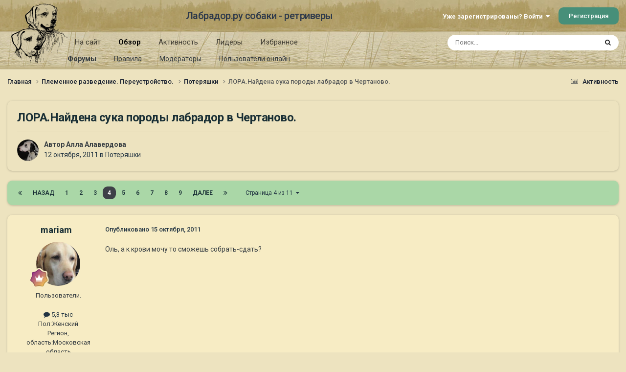

--- FILE ---
content_type: text/html;charset=UTF-8
request_url: https://labrador.ru/ipb/topic/50519-%D0%BB%D0%BE%D1%80%D0%B0%D0%BD%D0%B0%D0%B9%D0%B4%D0%B5%D0%BD%D0%B0-%D1%81%D1%83%D0%BA%D0%B0-%D0%BF%D0%BE%D1%80%D0%BE%D0%B4%D1%8B-%D0%BB%D0%B0%D0%B1%D1%80%D0%B0%D0%B4%D0%BE%D1%80-%D0%B2-%D1%87%D0%B5%D1%80%D1%82%D0%B0%D0%BD%D0%BE%D0%B2%D0%BE/page/4/
body_size: 35492
content:
<!DOCTYPE html>
<html lang="ru-RU" dir="ltr">
	<head>
		<meta charset="utf-8">
		<title>ЛОРА.Найдена сука породы лабрадор в Чертаново. - Страница 4 - Потеряшки - Лабрадор.ру собаки - ретриверы</title>
		
			<!-- Yandex.Metrika counter --><div style="display:none;"><script type="text/javascript">(function(w, c) { (w[c] = w[c] || []).push(function() { try { w.yaCounter3995371 = new Ya.Metrika({id:3995371, enableAll: true, webvisor:true}); } catch(e) { } }); })(window, "yandex_metrika_callbacks");</script></div><script src="//mc.yandex.ru/metrika/watch.js" type="text/javascript" defer="defer"></script><noscript><div><img src="//mc.yandex.ru/watch/3995371" style="position:absolute; left:-9999px;" alt="" /></div></noscript><!-- /Yandex.Metrika counter -->
<script type="text/javascript">
  var _gaq = _gaq || [];
  _gaq.push(['_setAccount', 'UA-29333981-1']);
  _gaq.push(['_trackPageview']);
  (function() {
    var ga = document.createElement('script'); ga.type = 'text/javascript'; ga.async = true;
    ga.src = ('https:' == document.location.protocol ? 'https://ssl' : 'http://www') + '.google-analytics.com/ga.js';
    var s = document.getElementsByTagName('script')[0]; s.parentNode.insertBefore(ga, s);
  })();
</script>

		
		

	<meta name="viewport" content="width=device-width, initial-scale=1">


	
	
		<meta property="og:image" content="https://labrador.ru/ipb/uploads/monthly_2019_02/Labrador_ru.jpg.d0db14b50bbbd2688325be2c292d77b0.jpg">
	


	<meta name="twitter:card" content="summary_large_image" />




	
		
			
				<meta property="og:title" content="ЛОРА.Найдена сука породы лабрадор в Чертаново.">
			
		
	

	
		
			
				<meta property="og:type" content="website">
			
		
	

	
		
			
				<meta property="og:url" content="https://labrador.ru/ipb/topic/50519-%D0%BB%D0%BE%D1%80%D0%B0%D0%BD%D0%B0%D0%B9%D0%B4%D0%B5%D0%BD%D0%B0-%D1%81%D1%83%D0%BA%D0%B0-%D0%BF%D0%BE%D1%80%D0%BE%D0%B4%D1%8B-%D0%BB%D0%B0%D0%B1%D1%80%D0%B0%D0%B4%D0%BE%D1%80-%D0%B2-%D1%87%D0%B5%D1%80%D1%82%D0%B0%D0%BD%D0%BE%D0%B2%D0%BE/">
			
		
	

	
		
			
				<meta property="og:updated_time" content="2011-11-06T04:22:44Z">
			
		
	

	
		
			
				<meta property="og:site_name" content="Лабрадор.ру собаки - ретриверы">
			
		
	

	
		
			
				<meta property="og:locale" content="ru_RU">
			
		
	


	
		<link rel="first" href="https://labrador.ru/ipb/topic/50519-%D0%BB%D0%BE%D1%80%D0%B0%D0%BD%D0%B0%D0%B9%D0%B4%D0%B5%D0%BD%D0%B0-%D1%81%D1%83%D0%BA%D0%B0-%D0%BF%D0%BE%D1%80%D0%BE%D0%B4%D1%8B-%D0%BB%D0%B0%D0%B1%D1%80%D0%B0%D0%B4%D0%BE%D1%80-%D0%B2-%D1%87%D0%B5%D1%80%D1%82%D0%B0%D0%BD%D0%BE%D0%B2%D0%BE/" />
	

	
		<link rel="prev" href="https://labrador.ru/ipb/topic/50519-%D0%BB%D0%BE%D1%80%D0%B0%D0%BD%D0%B0%D0%B9%D0%B4%D0%B5%D0%BD%D0%B0-%D1%81%D1%83%D0%BA%D0%B0-%D0%BF%D0%BE%D1%80%D0%BE%D0%B4%D1%8B-%D0%BB%D0%B0%D0%B1%D1%80%D0%B0%D0%B4%D0%BE%D1%80-%D0%B2-%D1%87%D0%B5%D1%80%D1%82%D0%B0%D0%BD%D0%BE%D0%B2%D0%BE/page/3/" />
	

	
		<link rel="next" href="https://labrador.ru/ipb/topic/50519-%D0%BB%D0%BE%D1%80%D0%B0%D0%BD%D0%B0%D0%B9%D0%B4%D0%B5%D0%BD%D0%B0-%D1%81%D1%83%D0%BA%D0%B0-%D0%BF%D0%BE%D1%80%D0%BE%D0%B4%D1%8B-%D0%BB%D0%B0%D0%B1%D1%80%D0%B0%D0%B4%D0%BE%D1%80-%D0%B2-%D1%87%D0%B5%D1%80%D1%82%D0%B0%D0%BD%D0%BE%D0%B2%D0%BE/page/5/" />
	

	
		<link rel="last" href="https://labrador.ru/ipb/topic/50519-%D0%BB%D0%BE%D1%80%D0%B0%D0%BD%D0%B0%D0%B9%D0%B4%D0%B5%D0%BD%D0%B0-%D1%81%D1%83%D0%BA%D0%B0-%D0%BF%D0%BE%D1%80%D0%BE%D0%B4%D1%8B-%D0%BB%D0%B0%D0%B1%D1%80%D0%B0%D0%B4%D0%BE%D1%80-%D0%B2-%D1%87%D0%B5%D1%80%D1%82%D0%B0%D0%BD%D0%BE%D0%B2%D0%BE/page/11/" />
	

	
		<link rel="canonical" href="https://labrador.ru/ipb/topic/50519-%D0%BB%D0%BE%D1%80%D0%B0%D0%BD%D0%B0%D0%B9%D0%B4%D0%B5%D0%BD%D0%B0-%D1%81%D1%83%D0%BA%D0%B0-%D0%BF%D0%BE%D1%80%D0%BE%D0%B4%D1%8B-%D0%BB%D0%B0%D0%B1%D1%80%D0%B0%D0%B4%D0%BE%D1%80-%D0%B2-%D1%87%D0%B5%D1%80%D1%82%D0%B0%D0%BD%D0%BE%D0%B2%D0%BE/page/4/" />
	

<link rel="alternate" type="application/rss+xml" title="РРК Форум" href="https://labrador.ru/ipb/rss/1-rrc-%D1%84%D0%BE%D1%80%D1%83%D0%BC.xml/" />



<link rel="manifest" href="https://labrador.ru/ipb/manifest.webmanifest/">
<meta name="msapplication-config" content="https://labrador.ru/ipb/browserconfig.xml/">
<meta name="msapplication-starturl" content="/">
<meta name="application-name" content="Лабрадор.ру собаки - ретриверы">
<meta name="apple-mobile-web-app-title" content="Лабрадор.ру собаки - ретриверы">

	<meta name="theme-color" content="#bfb184">






	

	
		
			<link rel="icon" sizes="36x36" href="https://labrador.ru/ipb/uploads/monthly_2020_11/android-chrome-36x36.png?v=1710352393">
		
	

	
		
			<link rel="icon" sizes="48x48" href="https://labrador.ru/ipb/uploads/monthly_2020_11/android-chrome-48x48.png?v=1710352393">
		
	

	
		
			<link rel="icon" sizes="72x72" href="https://labrador.ru/ipb/uploads/monthly_2020_11/android-chrome-72x72.png?v=1710352393">
		
	

	
		
			<link rel="icon" sizes="96x96" href="https://labrador.ru/ipb/uploads/monthly_2020_11/android-chrome-96x96.png?v=1710352393">
		
	

	
		
			<link rel="icon" sizes="144x144" href="https://labrador.ru/ipb/uploads/monthly_2020_11/android-chrome-144x144.png?v=1710352393">
		
	

	
		
			<link rel="icon" sizes="192x192" href="https://labrador.ru/ipb/uploads/monthly_2020_11/android-chrome-192x192.png?v=1710352393">
		
	

	
		
			<link rel="icon" sizes="256x256" href="https://labrador.ru/ipb/uploads/monthly_2020_11/android-chrome-256x256.png?v=1710352393">
		
	

	
		
			<link rel="icon" sizes="384x384" href="https://labrador.ru/ipb/uploads/monthly_2020_11/android-chrome-384x384.png?v=1710352393">
		
	

	
		
			<link rel="icon" sizes="512x512" href="https://labrador.ru/ipb/uploads/monthly_2020_11/android-chrome-512x512.png?v=1710352393">
		
	

	
		
			<meta name="msapplication-square70x70logo" content="https://labrador.ru/ipb/uploads/monthly_2020_11/msapplication-square70x70logo.png?v=1710352393"/>
		
	

	
		
			<meta name="msapplication-TileImage" content="https://labrador.ru/ipb/uploads/monthly_2020_11/msapplication-TileImage.png?v=1710352393"/>
		
	

	
		
			<meta name="msapplication-square150x150logo" content="https://labrador.ru/ipb/uploads/monthly_2020_11/msapplication-square150x150logo.png?v=1710352393"/>
		
	

	
		
			<meta name="msapplication-wide310x150logo" content="https://labrador.ru/ipb/uploads/monthly_2020_11/msapplication-wide310x150logo.png?v=1710352393"/>
		
	

	
		
			<meta name="msapplication-square310x310logo" content="https://labrador.ru/ipb/uploads/monthly_2020_11/msapplication-square310x310logo.png?v=1710352393"/>
		
	

	
		
			
				<link rel="apple-touch-icon" href="https://labrador.ru/ipb/uploads/monthly_2020_11/apple-touch-icon-57x57.png?v=1710352393">
			
		
	

	
		
			
				<link rel="apple-touch-icon" sizes="60x60" href="https://labrador.ru/ipb/uploads/monthly_2020_11/apple-touch-icon-60x60.png?v=1710352393">
			
		
	

	
		
			
				<link rel="apple-touch-icon" sizes="72x72" href="https://labrador.ru/ipb/uploads/monthly_2020_11/apple-touch-icon-72x72.png?v=1710352393">
			
		
	

	
		
			
				<link rel="apple-touch-icon" sizes="76x76" href="https://labrador.ru/ipb/uploads/monthly_2020_11/apple-touch-icon-76x76.png?v=1710352393">
			
		
	

	
		
			
				<link rel="apple-touch-icon" sizes="114x114" href="https://labrador.ru/ipb/uploads/monthly_2020_11/apple-touch-icon-114x114.png?v=1710352393">
			
		
	

	
		
			
				<link rel="apple-touch-icon" sizes="120x120" href="https://labrador.ru/ipb/uploads/monthly_2020_11/apple-touch-icon-120x120.png?v=1710352393">
			
		
	

	
		
			
				<link rel="apple-touch-icon" sizes="144x144" href="https://labrador.ru/ipb/uploads/monthly_2020_11/apple-touch-icon-144x144.png?v=1710352393">
			
		
	

	
		
			
				<link rel="apple-touch-icon" sizes="152x152" href="https://labrador.ru/ipb/uploads/monthly_2020_11/apple-touch-icon-152x152.png?v=1710352393">
			
		
	

	
		
			
				<link rel="apple-touch-icon" sizes="180x180" href="https://labrador.ru/ipb/uploads/monthly_2020_11/apple-touch-icon-180x180.png?v=1710352393">
			
		
	





<link rel="preload" href="//labrador.ru/ipb/applications/core/interface/font/fontawesome-webfont.woff2?v=4.7.0" as="font" crossorigin="anonymous">
		


	<link rel="preconnect" href="https://fonts.googleapis.com">
	<link rel="preconnect" href="https://fonts.gstatic.com" crossorigin>
	
		<link href="https://fonts.googleapis.com/css2?family=Roboto:wght@300;400;500;600;700&display=swap" rel="stylesheet">
	



	<link rel='stylesheet' href='https://labrador.ru/ipb/uploads/css_built_14/341e4a57816af3ba440d891ca87450ff_framework.css?v=e1da17f76b1758739018' media='all'>

	<link rel='stylesheet' href='https://labrador.ru/ipb/uploads/css_built_14/05e81b71abe4f22d6eb8d1a929494829_responsive.css?v=e1da17f76b1758739018' media='all'>

	<link rel='stylesheet' href='https://labrador.ru/ipb/uploads/css_built_14/20446cf2d164adcc029377cb04d43d17_flags.css?v=e1da17f76b1758739018' media='all'>

	<link rel='stylesheet' href='https://labrador.ru/ipb/uploads/css_built_14/90eb5adf50a8c640f633d47fd7eb1778_core.css?v=e1da17f76b1758739018' media='all'>

	<link rel='stylesheet' href='https://labrador.ru/ipb/uploads/css_built_14/5a0da001ccc2200dc5625c3f3934497d_core_responsive.css?v=e1da17f76b1758739018' media='all'>

	<link rel='stylesheet' href='https://labrador.ru/ipb/uploads/css_built_14/62e269ced0fdab7e30e026f1d30ae516_forums.css?v=e1da17f76b1758739018' media='all'>

	<link rel='stylesheet' href='https://labrador.ru/ipb/uploads/css_built_14/76e62c573090645fb99a15a363d8620e_forums_responsive.css?v=e1da17f76b1758739018' media='all'>

	<link rel='stylesheet' href='https://labrador.ru/ipb/uploads/css_built_14/ebdea0c6a7dab6d37900b9190d3ac77b_topics.css?v=e1da17f76b1758739018' media='all'>





<link rel='stylesheet' href='https://labrador.ru/ipb/uploads/css_built_14/258adbb6e4f3e83cd3b355f84e3fa002_custom.css?v=e1da17f76b1758739018' media='all'>




		
		

        <script src="https://ajax.googleapis.com/ajax/libs/jquery/3.1.1/jquery.min.js"></script>
        <script type="text/javascript" src="/design/scrollup1.js"></script>
      <!-- Yandex.RTB -->
		<script>window.yaContextCb=window.yaContextCb||[]</script>
		<script src="https://yandex.ru/ads/system/context.js" async></script>
	</head>
	<body class='ipsApp ipsApp_front ipsJS_none ipsClearfix' data-controller='core.front.core.app' data-message="" data-pageApp='forums' data-pageLocation='front' data-pageModule='forums' data-pageController='topic' data-pageID='50519' >


<script src="https://ajax.googleapis.com/ajax/libs/jquery/3.1.1/jquery.min.js"></script>
<script type="text/javascript" src="/design/scrollup1.js"></script>

		<a href='#ipsLayout_mainArea' class='ipsHide' title='Перейти к основному содержанию на этой странице' accesskey='m'>Перейти к содержанию</a>
		
			<div id='ipsLayout_header' class='ipsClearfix'>
				





				<header>
					<div class='ipsLayout_container'>
						

<a href='https://labrador.ru/ipb/' id='elLogo' accesskey='1'><img src="https://labrador.ru/ipb/uploads/monthly_2020_11/863546834_Logo140x140ver2.png.407632b3582a04449f7a58ea362c78ab.png" alt='Лабрадор.ру собаки - ретриверы'></a>
<a href='https://labrador.ru/ipb/' id='elSiteTitle' accesskey='1'>Лабрадор.ру собаки - ретриверы</a>
						
							

	<ul id='elUserNav' class='ipsList_inline cSignedOut ipsResponsive_showDesktop'>
		
        
		
        
        
            
            <li id='elSignInLink'>
                <a href='https://labrador.ru/ipb/login/' data-ipsMenu-closeOnClick="false" data-ipsMenu id='elUserSignIn'>
                    Уже зарегистрированы? Войти &nbsp;<i class='fa fa-caret-down'></i>
                </a>
                
<div id='elUserSignIn_menu' class='ipsMenu ipsMenu_auto ipsHide'>
	<form accept-charset='utf-8' method='post' action='https://labrador.ru/ipb/login/'>
		<input type="hidden" name="csrfKey" value="6d666084568d8ce9317b52866ad0891b">
		<input type="hidden" name="ref" value="[base64]">
		<div data-role="loginForm">
			
			
			
				<div class='ipsColumns ipsColumns_noSpacing'>
					<div class='ipsColumn ipsColumn_wide' id='elUserSignIn_internal'>
						
<div class="ipsPad ipsForm ipsForm_vertical">
	<h4 class="ipsType_sectionHead">Войти</h4>
	<br><br>
	<ul class='ipsList_reset'>
		<li class="ipsFieldRow ipsFieldRow_noLabel ipsFieldRow_fullWidth">
			
			
				<input type="text" placeholder="Отображаемое имя или email адрес" name="auth" autocomplete="email">
			
		</li>
		<li class="ipsFieldRow ipsFieldRow_noLabel ipsFieldRow_fullWidth">
			<input type="password" placeholder="Пароль" name="password" autocomplete="current-password">
		</li>
		<li class="ipsFieldRow ipsFieldRow_checkbox ipsClearfix">
			<span class="ipsCustomInput">
				<input type="checkbox" name="remember_me" id="remember_me_checkbox" value="1" checked aria-checked="true">
				<span></span>
			</span>
			<div class="ipsFieldRow_content">
				<label class="ipsFieldRow_label" for="remember_me_checkbox">Запомнить</label>
				<span class="ipsFieldRow_desc">Не рекомендуется для компьютеров с общим доступом</span>
			</div>
		</li>
		<li class="ipsFieldRow ipsFieldRow_fullWidth">
			<button type="submit" name="_processLogin" value="usernamepassword" class="ipsButton ipsButton_primary ipsButton_small" id="elSignIn_submit">Войти</button>
			
				<p class="ipsType_right ipsType_small">
					
						<a href='https://labrador.ru/ipb/lostpassword/' data-ipsDialog data-ipsDialog-title='Забыли пароль?'>
					
					Забыли пароль?</a>
				</p>
			
		</li>
	</ul>
</div>
					</div>
					<div class='ipsColumn ipsColumn_wide'>
						<div class='ipsPadding' id='elUserSignIn_external'>
							<div class='ipsAreaBackground_light ipsPadding:half'>
								
								
									<div class='ipsType_center ipsMargin_top:half'>
										

<button type="submit" name="_processLogin" value="3" class='ipsButton ipsButton_verySmall ipsButton_fullWidth ipsSocial ipsSocial_google' style="background-color: #4285F4">
	
		<span class='ipsSocial_icon'>
			
				<i class='fa fa-google'></i>
			
		</span>
		<span class='ipsSocial_text'>Войти с помощью Google</span>
	
</button>
									</div>
								
							</div>
						</div>
					</div>
				</div>
			
		</div>
	</form>
</div>
            </li>
            
        
		
			<li>
				
					<a href='https://labrador.ru/ipb/register/' data-ipsDialog data-ipsDialog-size='narrow' data-ipsDialog-title='Регистрация' id='elRegisterButton' class='ipsButton ipsButton_normal ipsButton_primary'>Регистрация</a>
				
			</li>
		
	</ul>

							
<ul class='ipsMobileHamburger ipsList_reset ipsResponsive_hideDesktop'>
	<li data-ipsDrawer data-ipsDrawer-drawerElem='#elMobileDrawer'>
		<a href='#'>
			
			
				
			
			
			
			<i class='fa fa-navicon'></i>
		</a>
	</li>
</ul>
						
					</div>
				</header>
				

	<nav data-controller='core.front.core.navBar' class=' ipsResponsive_showDesktop'>
		<div class='ipsNavBar_primary ipsLayout_container '>
			<ul data-role="primaryNavBar" class='ipsClearfix'>
				


	
		
		
		<li  id='elNavSecondary_14' data-role="navBarItem" data-navApp="core" data-navExt="CustomItem">
			
			
				<a href="https://labrador.ru"  data-navItem-id="14" >
					На сайт<span class='ipsNavBar_active__identifier'></span>
				</a>
			
			
				<ul class='ipsNavBar_secondary ipsHide' data-role='secondaryNavBar'>
					


	
		
		
		<li  id='elNavSecondary_15' data-role="navBarItem" data-navApp="core" data-navExt="CustomItem">
			
			
				<a href="https://labrador.ru"  data-navItem-id="15" >
					Главная<span class='ipsNavBar_active__identifier'></span>
				</a>
			
			
		</li>
	
	

	
		
		
		<li  id='elNavSecondary_16' data-role="navBarItem" data-navApp="core" data-navExt="CustomItem">
			
			
				<a href="https://labrador.ru/puppies.php"  data-navItem-id="16" >
					Щенки<span class='ipsNavBar_active__identifier'></span>
				</a>
			
			
		</li>
	
	

	
		
		
		<li  id='elNavSecondary_17' data-role="navBarItem" data-navApp="core" data-navExt="CustomItem">
			
			
				<a href="https://labrador.ru/personalities/"  data-navItem-id="17" >
					Персоналии<span class='ipsNavBar_active__identifier'></span>
				</a>
			
			
		</li>
	
	

					<li class='ipsHide' id='elNavigationMore_14' data-role='navMore'>
						<a href='#' data-ipsMenu data-ipsMenu-appendTo='#elNavigationMore_14' id='elNavigationMore_14_dropdown'>Больше <i class='fa fa-caret-down'></i></a>
						<ul class='ipsHide ipsMenu ipsMenu_auto' id='elNavigationMore_14_dropdown_menu' data-role='moreDropdown'></ul>
					</li>
				</ul>
			
		</li>
	
	

	
		
		
			
		
		<li class='ipsNavBar_active' data-active id='elNavSecondary_1' data-role="navBarItem" data-navApp="core" data-navExt="CustomItem">
			
			
				<a href="https://labrador.ru/ipb/"  data-navItem-id="1" data-navDefault>
					Обзор<span class='ipsNavBar_active__identifier'></span>
				</a>
			
			
				<ul class='ipsNavBar_secondary ' data-role='secondaryNavBar'>
					


	
		
		
			
		
		<li class='ipsNavBar_active' data-active id='elNavSecondary_3' data-role="navBarItem" data-navApp="forums" data-navExt="Forums">
			
			
				<a href="https://labrador.ru/ipb/"  data-navItem-id="3" data-navDefault>
					Форумы<span class='ipsNavBar_active__identifier'></span>
				</a>
			
			
		</li>
	
	

	
		
		
		<li  id='elNavSecondary_5' data-role="navBarItem" data-navApp="core" data-navExt="Guidelines">
			
			
				<a href="https://labrador.ru/ipb/guidelines/"  data-navItem-id="5" >
					Правила<span class='ipsNavBar_active__identifier'></span>
				</a>
			
			
		</li>
	
	

	
		
		
		<li  id='elNavSecondary_6' data-role="navBarItem" data-navApp="core" data-navExt="StaffDirectory">
			
			
				<a href="https://labrador.ru/ipb/staff/"  data-navItem-id="6" >
					Модераторы<span class='ipsNavBar_active__identifier'></span>
				</a>
			
			
		</li>
	
	

	
		
		
		<li  id='elNavSecondary_7' data-role="navBarItem" data-navApp="core" data-navExt="OnlineUsers">
			
			
				<a href="https://labrador.ru/ipb/online/"  data-navItem-id="7" >
					Пользователи онлайн<span class='ipsNavBar_active__identifier'></span>
				</a>
			
			
		</li>
	
	

					<li class='ipsHide' id='elNavigationMore_1' data-role='navMore'>
						<a href='#' data-ipsMenu data-ipsMenu-appendTo='#elNavigationMore_1' id='elNavigationMore_1_dropdown'>Больше <i class='fa fa-caret-down'></i></a>
						<ul class='ipsHide ipsMenu ipsMenu_auto' id='elNavigationMore_1_dropdown_menu' data-role='moreDropdown'></ul>
					</li>
				</ul>
			
		</li>
	
	

	
		
		
		<li  id='elNavSecondary_2' data-role="navBarItem" data-navApp="core" data-navExt="CustomItem">
			
			
				<a href="https://labrador.ru/ipb/discover/"  data-navItem-id="2" >
					Активность<span class='ipsNavBar_active__identifier'></span>
				</a>
			
			
				<ul class='ipsNavBar_secondary ipsHide' data-role='secondaryNavBar'>
					


	
		
		
		<li  id='elNavSecondary_8' data-role="navBarItem" data-navApp="core" data-navExt="AllActivity">
			
			
				<a href="https://labrador.ru/ipb/discover/"  data-navItem-id="8" >
					Активность<span class='ipsNavBar_active__identifier'></span>
				</a>
			
			
		</li>
	
	

	
		
		
		<li  id='elNavSecondary_9' data-role="navBarItem" data-navApp="core" data-navExt="YourActivityStreams">
			
			
				<a href="#"  data-navItem-id="9" >
					Ленты моей активности<span class='ipsNavBar_active__identifier'></span>
				</a>
			
			
		</li>
	
	

	
		
		
		<li  id='elNavSecondary_10' data-role="navBarItem" data-navApp="core" data-navExt="YourActivityStreamsItem">
			
			
				<a href="https://labrador.ru/ipb/discover/unread/"  data-navItem-id="10" >
					Непрочитанное<span class='ipsNavBar_active__identifier'></span>
				</a>
			
			
		</li>
	
	

	
		
		
		<li  id='elNavSecondary_11' data-role="navBarItem" data-navApp="core" data-navExt="YourActivityStreamsItem">
			
			
				<a href="https://labrador.ru/ipb/discover/content-started/"  data-navItem-id="11" >
					Созданный мной контент<span class='ipsNavBar_active__identifier'></span>
				</a>
			
			
		</li>
	
	

	
		
		
		<li  id='elNavSecondary_12' data-role="navBarItem" data-navApp="core" data-navExt="Search">
			
			
				<a href="https://labrador.ru/ipb/search/"  data-navItem-id="12" >
					Поиск<span class='ipsNavBar_active__identifier'></span>
				</a>
			
			
		</li>
	
	

					<li class='ipsHide' id='elNavigationMore_2' data-role='navMore'>
						<a href='#' data-ipsMenu data-ipsMenu-appendTo='#elNavigationMore_2' id='elNavigationMore_2_dropdown'>Больше <i class='fa fa-caret-down'></i></a>
						<ul class='ipsHide ipsMenu ipsMenu_auto' id='elNavigationMore_2_dropdown_menu' data-role='moreDropdown'></ul>
					</li>
				</ul>
			
		</li>
	
	

	
		
		
		<li  id='elNavSecondary_20' data-role="navBarItem" data-navApp="core" data-navExt="Leaderboard">
			
			
				<a href="https://labrador.ru/ipb/leaderboard/"  data-navItem-id="20" >
					Лидеры<span class='ipsNavBar_active__identifier'></span>
				</a>
			
			
		</li>
	
	

	
		
		
		<li  id='elNavSecondary_21' data-role="navBarItem" data-navApp="core" data-navExt="Promoted">
			
			
				<a href="https://labrador.ru/ipb/ourpicks/"  data-navItem-id="21" >
					Избранное<span class='ipsNavBar_active__identifier'></span>
				</a>
			
			
		</li>
	
	

	
	

				<li class='ipsHide' id='elNavigationMore' data-role='navMore'>
					<a href='#' data-ipsMenu data-ipsMenu-appendTo='#elNavigationMore' id='elNavigationMore_dropdown'>Больше</a>
					<ul class='ipsNavBar_secondary ipsHide' data-role='secondaryNavBar'>
						<li class='ipsHide' id='elNavigationMore_more' data-role='navMore'>
							<a href='#' data-ipsMenu data-ipsMenu-appendTo='#elNavigationMore_more' id='elNavigationMore_more_dropdown'>Больше <i class='fa fa-caret-down'></i></a>
							<ul class='ipsHide ipsMenu ipsMenu_auto' id='elNavigationMore_more_dropdown_menu' data-role='moreDropdown'></ul>
						</li>
					</ul>
				</li>
			</ul>
			

	<div id="elSearchWrapper">
		<div id='elSearch' data-controller="core.front.core.quickSearch">
			<form accept-charset='utf-8' action='//labrador.ru/ipb/search/?do=quicksearch' method='post'>
                <input type='search' id='elSearchField' placeholder='Поиск...' name='q' autocomplete='off' aria-label='Поиск'>
                <details class='cSearchFilter'>
                    <summary class='cSearchFilter__text'></summary>
                    <ul class='cSearchFilter__menu'>
                        
                        <li><label><input type="radio" name="type" value="all" ><span class='cSearchFilter__menuText'>Везде</span></label></li>
                        
                            
                                <li><label><input type="radio" name="type" value='contextual_{&quot;type&quot;:&quot;forums_topic&quot;,&quot;nodes&quot;:8}' checked><span class='cSearchFilter__menuText'>Этот форум</span></label></li>
                            
                                <li><label><input type="radio" name="type" value='contextual_{&quot;type&quot;:&quot;forums_topic&quot;,&quot;item&quot;:50519}' checked><span class='cSearchFilter__menuText'>Эта тема</span></label></li>
                            
                        
                        
                            <li><label><input type="radio" name="type" value="core_statuses_status"><span class='cSearchFilter__menuText'>Обновления статусов</span></label></li>
                        
                            <li><label><input type="radio" name="type" value="forums_topic"><span class='cSearchFilter__menuText'>Темы</span></label></li>
                        
                            <li><label><input type="radio" name="type" value="core_members"><span class='cSearchFilter__menuText'>Пользователи</span></label></li>
                        
                    </ul>
                </details>
				<button class='cSearchSubmit' type="submit" aria-label='Поиск'><i class="fa fa-search"></i></button>
			</form>
		</div>
	</div>

		</div>
	</nav>

				
<ul id='elMobileNav' class='ipsResponsive_hideDesktop' data-controller='core.front.core.mobileNav'>
	
		
			
			
				
				
			
				
					<li id='elMobileBreadcrumb'>
						<a href='https://labrador.ru/ipb/forum/8-%D0%BF%D0%BE%D1%82%D0%B5%D1%80%D1%8F%D1%88%D0%BA%D0%B8/'>
							<span>Потеряшки</span>
						</a>
					</li>
				
				
			
				
				
			
		
	
	
	
	<li >
		<a data-action="defaultStream" href='https://labrador.ru/ipb/discover/'><i class="fa fa-newspaper-o" aria-hidden="true"></i></a>
	</li>

	

	
		<li class='ipsJS_show'>
			<a href='https://labrador.ru/ipb/search/'><i class='fa fa-search'></i></a>
		</li>
	
</ul>
			</div>
		
		<main id='ipsLayout_body' class='ipsLayout_container'>
			<div id='ipsLayout_contentArea'>
				<div id='ipsLayout_contentWrapper'>
					
<nav class='ipsBreadcrumb ipsBreadcrumb_top ipsFaded_withHover'>
	

	<ul class='ipsList_inline ipsPos_right'>
		
		<li >
			<a data-action="defaultStream" class='ipsType_light '  href='https://labrador.ru/ipb/discover/'><i class="fa fa-newspaper-o" aria-hidden="true"></i> <span>Активность</span></a>
		</li>
		
	</ul>

	<ul data-role="breadcrumbList">
		<li>
			<a title="Главная" href='https://labrador.ru/ipb/'>
				<span>Главная <i class='fa fa-angle-right'></i></span>
			</a>
		</li>
		
		
			<li>
				
					<a href='https://labrador.ru/ipb/forum/58-%D0%BF%D0%BB%D0%B5%D0%BC%D0%B5%D0%BD%D0%BD%D0%BE%D0%B5-%D1%80%D0%B0%D0%B7%D0%B2%D0%B5%D0%B4%D0%B5%D0%BD%D0%B8%D0%B5-%D0%BF%D0%B5%D1%80%D0%B5%D1%83%D1%81%D1%82%D1%80%D0%BE%D0%B9%D1%81%D1%82%D0%B2%D0%BE/'>
						<span>Племенное разведение. Переустройство. <i class='fa fa-angle-right' aria-hidden="true"></i></span>
					</a>
				
			</li>
		
			<li>
				
					<a href='https://labrador.ru/ipb/forum/8-%D0%BF%D0%BE%D1%82%D0%B5%D1%80%D1%8F%D1%88%D0%BA%D0%B8/'>
						<span>Потеряшки <i class='fa fa-angle-right' aria-hidden="true"></i></span>
					</a>
				
			</li>
		
			<li>
				
					ЛОРА.Найдена сука породы лабрадор в Чертаново.
				
			</li>
		
	</ul>
</nav>
					
					<div id='ipsLayout_mainArea'>
						
						
						
						

	




						



<div class='ipsPageHeader ipsResponsive_pull ipsBox ipsPadding sm:ipsPadding:half ipsMargin_bottom'>
		
	
	<div class='ipsFlex ipsFlex-ai:center ipsFlex-fw:wrap ipsGap:4'>
		<div class='ipsFlex-flex:11'>
			<h1 class='ipsType_pageTitle ipsContained_container'>
				

				
				
					<span class='ipsType_break ipsContained'>
						<span>ЛОРА.Найдена сука породы лабрадор в Чертаново.</span>
					</span>
				
			</h1>
			
			
		</div>
		
	</div>
	<hr class='ipsHr'>
	<div class='ipsPageHeader__meta ipsFlex ipsFlex-jc:between ipsFlex-ai:center ipsFlex-fw:wrap ipsGap:3'>
		<div class='ipsFlex-flex:11'>
			<div class='ipsPhotoPanel ipsPhotoPanel_mini ipsPhotoPanel_notPhone ipsClearfix'>
				


	<a href="https://labrador.ru/ipb/profile/20028-%D0%B0%D0%BB%D0%BB%D0%B0-%D0%B0%D0%BB%D0%B0%D0%B2%D0%B5%D1%80%D0%B4%D0%BE%D0%B2%D0%B0/" rel="nofollow" data-ipsHover data-ipsHover-width="370" data-ipsHover-target="https://labrador.ru/ipb/profile/20028-%D0%B0%D0%BB%D0%BB%D0%B0-%D0%B0%D0%BB%D0%B0%D0%B2%D0%B5%D1%80%D0%B4%D0%BE%D0%B2%D0%B0/?do=hovercard" class="ipsUserPhoto ipsUserPhoto_mini" title="Перейти в профиль Алла Алавердова">
		<img src='https://labrador.ru/ipb/uploads/av-20028.jpg' alt='Алла Алавердова' loading="lazy">
	</a>

				<div>
					<p class='ipsType_reset ipsType_blendLinks'>
						<span class='ipsType_normal'>
						
							<strong>Автор 


<a href='https://labrador.ru/ipb/profile/20028-%D0%B0%D0%BB%D0%BB%D0%B0-%D0%B0%D0%BB%D0%B0%D0%B2%D0%B5%D1%80%D0%B4%D0%BE%D0%B2%D0%B0/' rel="nofollow" data-ipsHover data-ipsHover-width='370' data-ipsHover-target='https://labrador.ru/ipb/profile/20028-%D0%B0%D0%BB%D0%BB%D0%B0-%D0%B0%D0%BB%D0%B0%D0%B2%D0%B5%D1%80%D0%B4%D0%BE%D0%B2%D0%B0/?do=hovercard&amp;referrer=https%253A%252F%252Flabrador.ru%252Fipb%252Ftopic%252F50519-%2525D0%2525BB%2525D0%2525BE%2525D1%252580%2525D0%2525B0%2525D0%2525BD%2525D0%2525B0%2525D0%2525B9%2525D0%2525B4%2525D0%2525B5%2525D0%2525BD%2525D0%2525B0-%2525D1%252581%2525D1%252583%2525D0%2525BA%2525D0%2525B0-%2525D0%2525BF%2525D0%2525BE%2525D1%252580%2525D0%2525BE%2525D0%2525B4%2525D1%25258B-%2525D0%2525BB%2525D0%2525B0%2525D0%2525B1%2525D1%252580%2525D0%2525B0%2525D0%2525B4%2525D0%2525BE%2525D1%252580-%2525D0%2525B2-%2525D1%252587%2525D0%2525B5%2525D1%252580%2525D1%252582%2525D0%2525B0%2525D0%2525BD%2525D0%2525BE%2525D0%2525B2%2525D0%2525BE%252Fpage%252F4%252F' title="Перейти в профиль Алла Алавердова" class="ipsType_break">Алла Алавердова</a></strong><br />
							<span class='ipsType_light'><time datetime='2011-10-12T10:37:29Z' title='12.10.2011 10:37' data-short='14 г.'>12 октября, 2011</time> в <a href="https://labrador.ru/ipb/forum/8-%D0%BF%D0%BE%D1%82%D0%B5%D1%80%D1%8F%D1%88%D0%BA%D0%B8/">Потеряшки</a></span>
						
						</span>
					</p>
				</div>
			</div>
		</div>
					
	</div>
	
	
</div>








<div class='ipsClearfix'>
	<ul class="ipsToolList ipsToolList_horizontal ipsClearfix ipsSpacer_both ipsResponsive_hidePhone">
		
		
		
	</ul>
</div>

<div id='comments' data-controller='core.front.core.commentFeed,forums.front.topic.view, core.front.core.ignoredComments' data-autoPoll data-baseURL='https://labrador.ru/ipb/topic/50519-%D0%BB%D0%BE%D1%80%D0%B0%D0%BD%D0%B0%D0%B9%D0%B4%D0%B5%D0%BD%D0%B0-%D1%81%D1%83%D0%BA%D0%B0-%D0%BF%D0%BE%D1%80%D0%BE%D0%B4%D1%8B-%D0%BB%D0%B0%D0%B1%D1%80%D0%B0%D0%B4%D0%BE%D1%80-%D0%B2-%D1%87%D0%B5%D1%80%D1%82%D0%B0%D0%BD%D0%BE%D0%B2%D0%BE/'  data-feedID='topic-50519' class='cTopic ipsClear ipsSpacer_top'>
	
			

				<div class="ipsBox ipsResponsive_pull ipsPadding:half ipsClearfix ipsClear ipsMargin_bottom">
					
					
						


	
	<ul class='ipsPagination' id='elPagination_d04fce43735747a14957aa985d6e2630_606876540' data-ipsPagination-seoPagination='true' data-pages='11' data-ipsPagination  data-ipsPagination-pages="11" data-ipsPagination-perPage='25'>
		
			
				<li class='ipsPagination_first'><a href='https://labrador.ru/ipb/topic/50519-%D0%BB%D0%BE%D1%80%D0%B0%D0%BD%D0%B0%D0%B9%D0%B4%D0%B5%D0%BD%D0%B0-%D1%81%D1%83%D0%BA%D0%B0-%D0%BF%D0%BE%D1%80%D0%BE%D0%B4%D1%8B-%D0%BB%D0%B0%D0%B1%D1%80%D0%B0%D0%B4%D0%BE%D1%80-%D0%B2-%D1%87%D0%B5%D1%80%D1%82%D0%B0%D0%BD%D0%BE%D0%B2%D0%BE/#comments' rel="first" data-page='1' data-ipsTooltip title='Первая страница'><i class='fa fa-angle-double-left'></i></a></li>
				<li class='ipsPagination_prev'><a href='https://labrador.ru/ipb/topic/50519-%D0%BB%D0%BE%D1%80%D0%B0%D0%BD%D0%B0%D0%B9%D0%B4%D0%B5%D0%BD%D0%B0-%D1%81%D1%83%D0%BA%D0%B0-%D0%BF%D0%BE%D1%80%D0%BE%D0%B4%D1%8B-%D0%BB%D0%B0%D0%B1%D1%80%D0%B0%D0%B4%D0%BE%D1%80-%D0%B2-%D1%87%D0%B5%D1%80%D1%82%D0%B0%D0%BD%D0%BE%D0%B2%D0%BE/page/3/#comments' rel="prev" data-page='3' data-ipsTooltip title='Предыдущая страница'>Назад</a></li>
				
					<li class='ipsPagination_page'><a href='https://labrador.ru/ipb/topic/50519-%D0%BB%D0%BE%D1%80%D0%B0%D0%BD%D0%B0%D0%B9%D0%B4%D0%B5%D0%BD%D0%B0-%D1%81%D1%83%D0%BA%D0%B0-%D0%BF%D0%BE%D1%80%D0%BE%D0%B4%D1%8B-%D0%BB%D0%B0%D0%B1%D1%80%D0%B0%D0%B4%D0%BE%D1%80-%D0%B2-%D1%87%D0%B5%D1%80%D1%82%D0%B0%D0%BD%D0%BE%D0%B2%D0%BE/#comments' data-page='1'>1</a></li>
				
					<li class='ipsPagination_page'><a href='https://labrador.ru/ipb/topic/50519-%D0%BB%D0%BE%D1%80%D0%B0%D0%BD%D0%B0%D0%B9%D0%B4%D0%B5%D0%BD%D0%B0-%D1%81%D1%83%D0%BA%D0%B0-%D0%BF%D0%BE%D1%80%D0%BE%D0%B4%D1%8B-%D0%BB%D0%B0%D0%B1%D1%80%D0%B0%D0%B4%D0%BE%D1%80-%D0%B2-%D1%87%D0%B5%D1%80%D1%82%D0%B0%D0%BD%D0%BE%D0%B2%D0%BE/page/2/#comments' data-page='2'>2</a></li>
				
					<li class='ipsPagination_page'><a href='https://labrador.ru/ipb/topic/50519-%D0%BB%D0%BE%D1%80%D0%B0%D0%BD%D0%B0%D0%B9%D0%B4%D0%B5%D0%BD%D0%B0-%D1%81%D1%83%D0%BA%D0%B0-%D0%BF%D0%BE%D1%80%D0%BE%D0%B4%D1%8B-%D0%BB%D0%B0%D0%B1%D1%80%D0%B0%D0%B4%D0%BE%D1%80-%D0%B2-%D1%87%D0%B5%D1%80%D1%82%D0%B0%D0%BD%D0%BE%D0%B2%D0%BE/page/3/#comments' data-page='3'>3</a></li>
				
			
			<li class='ipsPagination_page ipsPagination_active'><a href='https://labrador.ru/ipb/topic/50519-%D0%BB%D0%BE%D1%80%D0%B0%D0%BD%D0%B0%D0%B9%D0%B4%D0%B5%D0%BD%D0%B0-%D1%81%D1%83%D0%BA%D0%B0-%D0%BF%D0%BE%D1%80%D0%BE%D0%B4%D1%8B-%D0%BB%D0%B0%D0%B1%D1%80%D0%B0%D0%B4%D0%BE%D1%80-%D0%B2-%D1%87%D0%B5%D1%80%D1%82%D0%B0%D0%BD%D0%BE%D0%B2%D0%BE/page/4/#comments' data-page='4'>4</a></li>
			
				
					<li class='ipsPagination_page'><a href='https://labrador.ru/ipb/topic/50519-%D0%BB%D0%BE%D1%80%D0%B0%D0%BD%D0%B0%D0%B9%D0%B4%D0%B5%D0%BD%D0%B0-%D1%81%D1%83%D0%BA%D0%B0-%D0%BF%D0%BE%D1%80%D0%BE%D0%B4%D1%8B-%D0%BB%D0%B0%D0%B1%D1%80%D0%B0%D0%B4%D0%BE%D1%80-%D0%B2-%D1%87%D0%B5%D1%80%D1%82%D0%B0%D0%BD%D0%BE%D0%B2%D0%BE/page/5/#comments' data-page='5'>5</a></li>
				
					<li class='ipsPagination_page'><a href='https://labrador.ru/ipb/topic/50519-%D0%BB%D0%BE%D1%80%D0%B0%D0%BD%D0%B0%D0%B9%D0%B4%D0%B5%D0%BD%D0%B0-%D1%81%D1%83%D0%BA%D0%B0-%D0%BF%D0%BE%D1%80%D0%BE%D0%B4%D1%8B-%D0%BB%D0%B0%D0%B1%D1%80%D0%B0%D0%B4%D0%BE%D1%80-%D0%B2-%D1%87%D0%B5%D1%80%D1%82%D0%B0%D0%BD%D0%BE%D0%B2%D0%BE/page/6/#comments' data-page='6'>6</a></li>
				
					<li class='ipsPagination_page'><a href='https://labrador.ru/ipb/topic/50519-%D0%BB%D0%BE%D1%80%D0%B0%D0%BD%D0%B0%D0%B9%D0%B4%D0%B5%D0%BD%D0%B0-%D1%81%D1%83%D0%BA%D0%B0-%D0%BF%D0%BE%D1%80%D0%BE%D0%B4%D1%8B-%D0%BB%D0%B0%D0%B1%D1%80%D0%B0%D0%B4%D0%BE%D1%80-%D0%B2-%D1%87%D0%B5%D1%80%D1%82%D0%B0%D0%BD%D0%BE%D0%B2%D0%BE/page/7/#comments' data-page='7'>7</a></li>
				
					<li class='ipsPagination_page'><a href='https://labrador.ru/ipb/topic/50519-%D0%BB%D0%BE%D1%80%D0%B0%D0%BD%D0%B0%D0%B9%D0%B4%D0%B5%D0%BD%D0%B0-%D1%81%D1%83%D0%BA%D0%B0-%D0%BF%D0%BE%D1%80%D0%BE%D0%B4%D1%8B-%D0%BB%D0%B0%D0%B1%D1%80%D0%B0%D0%B4%D0%BE%D1%80-%D0%B2-%D1%87%D0%B5%D1%80%D1%82%D0%B0%D0%BD%D0%BE%D0%B2%D0%BE/page/8/#comments' data-page='8'>8</a></li>
				
					<li class='ipsPagination_page'><a href='https://labrador.ru/ipb/topic/50519-%D0%BB%D0%BE%D1%80%D0%B0%D0%BD%D0%B0%D0%B9%D0%B4%D0%B5%D0%BD%D0%B0-%D1%81%D1%83%D0%BA%D0%B0-%D0%BF%D0%BE%D1%80%D0%BE%D0%B4%D1%8B-%D0%BB%D0%B0%D0%B1%D1%80%D0%B0%D0%B4%D0%BE%D1%80-%D0%B2-%D1%87%D0%B5%D1%80%D1%82%D0%B0%D0%BD%D0%BE%D0%B2%D0%BE/page/9/#comments' data-page='9'>9</a></li>
				
				<li class='ipsPagination_next'><a href='https://labrador.ru/ipb/topic/50519-%D0%BB%D0%BE%D1%80%D0%B0%D0%BD%D0%B0%D0%B9%D0%B4%D0%B5%D0%BD%D0%B0-%D1%81%D1%83%D0%BA%D0%B0-%D0%BF%D0%BE%D1%80%D0%BE%D0%B4%D1%8B-%D0%BB%D0%B0%D0%B1%D1%80%D0%B0%D0%B4%D0%BE%D1%80-%D0%B2-%D1%87%D0%B5%D1%80%D1%82%D0%B0%D0%BD%D0%BE%D0%B2%D0%BE/page/5/#comments' rel="next" data-page='5' data-ipsTooltip title='Следующая страница'>Далее</a></li>
				<li class='ipsPagination_last'><a href='https://labrador.ru/ipb/topic/50519-%D0%BB%D0%BE%D1%80%D0%B0%D0%BD%D0%B0%D0%B9%D0%B4%D0%B5%D0%BD%D0%B0-%D1%81%D1%83%D0%BA%D0%B0-%D0%BF%D0%BE%D1%80%D0%BE%D0%B4%D1%8B-%D0%BB%D0%B0%D0%B1%D1%80%D0%B0%D0%B4%D0%BE%D1%80-%D0%B2-%D1%87%D0%B5%D1%80%D1%82%D0%B0%D0%BD%D0%BE%D0%B2%D0%BE/page/11/#comments' rel="last" data-page='11' data-ipsTooltip title='Последняя страница'><i class='fa fa-angle-double-right'></i></a></li>
			
			
				<li class='ipsPagination_pageJump'>
					<a href='#' data-ipsMenu data-ipsMenu-closeOnClick='false' data-ipsMenu-appendTo='#elPagination_d04fce43735747a14957aa985d6e2630_606876540' id='elPagination_d04fce43735747a14957aa985d6e2630_606876540_jump'>Страница 4 из 11 &nbsp;<i class='fa fa-caret-down'></i></a>
					<div class='ipsMenu ipsMenu_narrow ipsPadding ipsHide' id='elPagination_d04fce43735747a14957aa985d6e2630_606876540_jump_menu'>
						<form accept-charset='utf-8' method='post' action='https://labrador.ru/ipb/topic/50519-%D0%BB%D0%BE%D1%80%D0%B0%D0%BD%D0%B0%D0%B9%D0%B4%D0%B5%D0%BD%D0%B0-%D1%81%D1%83%D0%BA%D0%B0-%D0%BF%D0%BE%D1%80%D0%BE%D0%B4%D1%8B-%D0%BB%D0%B0%D0%B1%D1%80%D0%B0%D0%B4%D0%BE%D1%80-%D0%B2-%D1%87%D0%B5%D1%80%D1%82%D0%B0%D0%BD%D0%BE%D0%B2%D0%BE/#comments' data-role="pageJump" data-baseUrl='#'>
							<ul class='ipsForm ipsForm_horizontal'>
								<li class='ipsFieldRow'>
									<input type='number' min='1' max='11' placeholder='Номер страницы' class='ipsField_fullWidth' name='page'>
								</li>
								<li class='ipsFieldRow ipsFieldRow_fullWidth'>
									<input type='submit' class='ipsButton_fullWidth ipsButton ipsButton_verySmall ipsButton_primary' value='Поехали'>
								</li>
							</ul>
						</form>
					</div>
				</li>
			
		
	</ul>

					
				</div>
			
	

	

<div data-controller='core.front.core.recommendedComments' data-url='https://labrador.ru/ipb/topic/50519-%D0%BB%D0%BE%D1%80%D0%B0%D0%BD%D0%B0%D0%B9%D0%B4%D0%B5%D0%BD%D0%B0-%D1%81%D1%83%D0%BA%D0%B0-%D0%BF%D0%BE%D1%80%D0%BE%D0%B4%D1%8B-%D0%BB%D0%B0%D0%B1%D1%80%D0%B0%D0%B4%D0%BE%D1%80-%D0%B2-%D1%87%D0%B5%D1%80%D1%82%D0%B0%D0%BD%D0%BE%D0%B2%D0%BE/?recommended=comments' class='ipsRecommendedComments ipsHide'>
	<div data-role="recommendedComments">
		<h2 class='ipsType_sectionHead ipsType_large ipsType_bold ipsMargin_bottom'>Рекомендуемые сообщения</h2>
		
	</div>
</div>
	
	<div id="elPostFeed" data-role='commentFeed' data-controller='core.front.core.moderation' >
		<form action="https://labrador.ru/ipb/topic/50519-%D0%BB%D0%BE%D1%80%D0%B0%D0%BD%D0%B0%D0%B9%D0%B4%D0%B5%D0%BD%D0%B0-%D1%81%D1%83%D0%BA%D0%B0-%D0%BF%D0%BE%D1%80%D0%BE%D0%B4%D1%8B-%D0%BB%D0%B0%D0%B1%D1%80%D0%B0%D0%B4%D0%BE%D1%80-%D0%B2-%D1%87%D0%B5%D1%80%D1%82%D0%B0%D0%BD%D0%BE%D0%B2%D0%BE/page/4/?csrfKey=6d666084568d8ce9317b52866ad0891b&amp;do=multimodComment" method="post" data-ipsPageAction data-role='moderationTools'>
			
			
				

					

					
					



<a id='findComment-1544694'></a>
<a id='comment-1544694'></a>
<article  id='elComment_1544694' class='cPost ipsBox ipsResponsive_pull  ipsComment  ipsComment_parent ipsClearfix ipsClear ipsColumns ipsColumns_noSpacing ipsColumns_collapsePhone    '>
	

	

	<div class='cAuthorPane_mobile ipsResponsive_showPhone'>
		<div class='cAuthorPane_photo'>
			<div class='cAuthorPane_photoWrap'>
				


	<a href="https://labrador.ru/ipb/profile/6576-mariam/" rel="nofollow" data-ipsHover data-ipsHover-width="370" data-ipsHover-target="https://labrador.ru/ipb/profile/6576-mariam/?do=hovercard" class="ipsUserPhoto ipsUserPhoto_large" title="Перейти в профиль mariam">
		<img src='https://labrador.ru/ipb/uploads/monthly_2015_11/DSC06419.jpg.0d398d0f61ea2b456147b0c52ae36853.thumb.jpg.934327ff655f6a048e2f64c6f6d231ad.jpg' alt='mariam' loading="lazy">
	</a>

				
				
					<a href="https://labrador.ru/ipb/profile/6576-mariam/badges/" rel="nofollow">
						
<img src='https://labrador.ru/ipb/uploads/monthly_2021_06/13_Veteran.svg' loading="lazy" alt="Veteran" class="cAuthorPane_badge cAuthorPane_badge--rank ipsOutline ipsOutline:2px" data-ipsTooltip title="Звание: Veteran (13/14)">
					</a>
				
			</div>
		</div>
		<div class='cAuthorPane_content'>
			<h3 class='ipsType_sectionHead cAuthorPane_author ipsType_break ipsType_blendLinks ipsFlex ipsFlex-ai:center'>
				


<a href='https://labrador.ru/ipb/profile/6576-mariam/' rel="nofollow" data-ipsHover data-ipsHover-width='370' data-ipsHover-target='https://labrador.ru/ipb/profile/6576-mariam/?do=hovercard&amp;referrer=https%253A%252F%252Flabrador.ru%252Fipb%252Ftopic%252F50519-%2525D0%2525BB%2525D0%2525BE%2525D1%252580%2525D0%2525B0%2525D0%2525BD%2525D0%2525B0%2525D0%2525B9%2525D0%2525B4%2525D0%2525B5%2525D0%2525BD%2525D0%2525B0-%2525D1%252581%2525D1%252583%2525D0%2525BA%2525D0%2525B0-%2525D0%2525BF%2525D0%2525BE%2525D1%252580%2525D0%2525BE%2525D0%2525B4%2525D1%25258B-%2525D0%2525BB%2525D0%2525B0%2525D0%2525B1%2525D1%252580%2525D0%2525B0%2525D0%2525B4%2525D0%2525BE%2525D1%252580-%2525D0%2525B2-%2525D1%252587%2525D0%2525B5%2525D1%252580%2525D1%252582%2525D0%2525B0%2525D0%2525BD%2525D0%2525BE%2525D0%2525B2%2525D0%2525BE%252Fpage%252F4%252F' title="Перейти в профиль mariam" class="ipsType_break"><span style='color:#'>mariam</span></a>
			</h3>
			<div class='ipsType_light ipsType_reset'>
			    <a href='https://labrador.ru/ipb/topic/50519-%D0%BB%D0%BE%D1%80%D0%B0%D0%BD%D0%B0%D0%B9%D0%B4%D0%B5%D0%BD%D0%B0-%D1%81%D1%83%D0%BA%D0%B0-%D0%BF%D0%BE%D1%80%D0%BE%D0%B4%D1%8B-%D0%BB%D0%B0%D0%B1%D1%80%D0%B0%D0%B4%D0%BE%D1%80-%D0%B2-%D1%87%D0%B5%D1%80%D1%82%D0%B0%D0%BD%D0%BE%D0%B2%D0%BE/page/4/#findComment-1544694' rel="nofollow" class='ipsType_blendLinks'>Опубликовано <time datetime='2011-10-15T17:03:29Z' title='15.10.2011 17:03' data-short='14 г.'>15 октября, 2011</time></a>
				
			</div>
		</div>
	</div>
	<aside class='ipsComment_author cAuthorPane ipsColumn ipsColumn_medium ipsResponsive_hidePhone'>
		<h3 class='ipsType_sectionHead cAuthorPane_author ipsType_blendLinks ipsType_break'><strong>


<a href='https://labrador.ru/ipb/profile/6576-mariam/' rel="nofollow" data-ipsHover data-ipsHover-width='370' data-ipsHover-target='https://labrador.ru/ipb/profile/6576-mariam/?do=hovercard&amp;referrer=https%253A%252F%252Flabrador.ru%252Fipb%252Ftopic%252F50519-%2525D0%2525BB%2525D0%2525BE%2525D1%252580%2525D0%2525B0%2525D0%2525BD%2525D0%2525B0%2525D0%2525B9%2525D0%2525B4%2525D0%2525B5%2525D0%2525BD%2525D0%2525B0-%2525D1%252581%2525D1%252583%2525D0%2525BA%2525D0%2525B0-%2525D0%2525BF%2525D0%2525BE%2525D1%252580%2525D0%2525BE%2525D0%2525B4%2525D1%25258B-%2525D0%2525BB%2525D0%2525B0%2525D0%2525B1%2525D1%252580%2525D0%2525B0%2525D0%2525B4%2525D0%2525BE%2525D1%252580-%2525D0%2525B2-%2525D1%252587%2525D0%2525B5%2525D1%252580%2525D1%252582%2525D0%2525B0%2525D0%2525BD%2525D0%2525BE%2525D0%2525B2%2525D0%2525BE%252Fpage%252F4%252F' title="Перейти в профиль mariam" class="ipsType_break">mariam</a></strong>
			
		</h3>
		<ul class='cAuthorPane_info ipsList_reset'>
			<li data-role='photo' class='cAuthorPane_photo'>
				<div class='cAuthorPane_photoWrap'>
					


	<a href="https://labrador.ru/ipb/profile/6576-mariam/" rel="nofollow" data-ipsHover data-ipsHover-width="370" data-ipsHover-target="https://labrador.ru/ipb/profile/6576-mariam/?do=hovercard" class="ipsUserPhoto ipsUserPhoto_large" title="Перейти в профиль mariam">
		<img src='https://labrador.ru/ipb/uploads/monthly_2015_11/DSC06419.jpg.0d398d0f61ea2b456147b0c52ae36853.thumb.jpg.934327ff655f6a048e2f64c6f6d231ad.jpg' alt='mariam' loading="lazy">
	</a>

					
					
						
<img src='https://labrador.ru/ipb/uploads/monthly_2021_06/13_Veteran.svg' loading="lazy" alt="Veteran" class="cAuthorPane_badge cAuthorPane_badge--rank ipsOutline ipsOutline:2px" data-ipsTooltip title="Звание: Veteran (13/14)">
					
				</div>
			</li>
			
				<li data-role='group'><span style='color:#'>Пользователи.</span></li>
				
			
			
				<li data-role='stats' class='ipsMargin_top'>
					<ul class="ipsList_reset ipsType_light ipsFlex ipsFlex-ai:center ipsFlex-jc:center ipsGap_row:2 cAuthorPane_stats">
						<li>
							
								<a href="https://labrador.ru/ipb/profile/6576-mariam/content/" rel="nofollow" title="5 332 сообщения" data-ipsTooltip class="ipsType_blendLinks">
							
								<i class="fa fa-comment"></i> 5,3 тыс
							
								</a>
							
						</li>
						
					</ul>
				</li>
			
			
				

	
	<li data-role='custom-field' class='ipsResponsive_hidePhone ipsType_break'>
		
<span class='ft'>Пол:</span><span class='fc'>Женский</span>
	</li>
	
	<li data-role='custom-field' class='ipsResponsive_hidePhone ipsType_break'>
		
<span class="ft">Регион, область:</span><span class="fc">Московская область</span>
	</li>
	
	<li data-role='custom-field' class='ipsResponsive_hidePhone ipsType_break'>
		
<span class='ft'>Город:</span><span class='fc'>Московская область, Серпуховской р-н</span>
	</li>
	

			
		</ul>
	</aside>
	<div class='ipsColumn ipsColumn_fluid ipsMargin:none'>
		

<div id='comment-1544694_wrap' data-controller='core.front.core.comment' data-commentApp='forums' data-commentType='forums' data-commentID="1544694" data-quoteData='{&quot;userid&quot;:6576,&quot;username&quot;:&quot;mariam&quot;,&quot;timestamp&quot;:1318698209,&quot;contentapp&quot;:&quot;forums&quot;,&quot;contenttype&quot;:&quot;forums&quot;,&quot;contentid&quot;:50519,&quot;contentclass&quot;:&quot;forums_Topic&quot;,&quot;contentcommentid&quot;:1544694}' class='ipsComment_content ipsType_medium'>

	<div class='ipsComment_meta ipsType_light ipsFlex ipsFlex-ai:center ipsFlex-jc:between ipsFlex-fd:row-reverse'>
		<div class='ipsType_light ipsType_reset ipsType_blendLinks ipsComment_toolWrap'>
			<div class='ipsResponsive_hidePhone ipsComment_badges'>
				<ul class='ipsList_reset ipsFlex ipsFlex-jc:end ipsFlex-fw:wrap ipsGap:2 ipsGap_row:1'>
					
					
					
					
					
				</ul>
			</div>
			<ul class='ipsList_reset ipsComment_tools'>
				<li>
					<a href='#elControls_1544694_menu' class='ipsComment_ellipsis' id='elControls_1544694' title='Ещё...' data-ipsMenu data-ipsMenu-appendTo='#comment-1544694_wrap'><i class='fa fa-ellipsis-h'></i></a>
					<ul id='elControls_1544694_menu' class='ipsMenu ipsMenu_narrow ipsHide'>
						
						
                        
						
						
						
							
								
							
							
							
							
							
							
						
					</ul>
				</li>
				
			</ul>
		</div>

		<div class='ipsType_reset ipsResponsive_hidePhone'>
		   
		   Опубликовано <time datetime='2011-10-15T17:03:29Z' title='15.10.2011 17:03' data-short='14 г.'>15 октября, 2011</time>
		   
			
			<span class='ipsResponsive_hidePhone'>
				
				
			</span>
		</div>
	</div>

	

    

	<div class='cPost_contentWrap'>
		
		<div data-role='commentContent' class='ipsType_normal ipsType_richText ipsPadding_bottom ipsContained' data-controller='core.front.core.lightboxedImages'>
			
<p>Оль, а к крови мочу то сможешь собрать-сдать?</p>


			
		</div>

		

		
			

		
	</div>

	
    
</div>
	</div>
</article>
					
					
					
				

					

					
					



<a id='findComment-1544710'></a>
<a id='comment-1544710'></a>
<article  id='elComment_1544710' class='cPost ipsBox ipsResponsive_pull  ipsComment  ipsComment_parent ipsClearfix ipsClear ipsColumns ipsColumns_noSpacing ipsColumns_collapsePhone    '>
	

	

	<div class='cAuthorPane_mobile ipsResponsive_showPhone'>
		<div class='cAuthorPane_photo'>
			<div class='cAuthorPane_photoWrap'>
				


	<a href="https://labrador.ru/ipb/profile/11946-%D0%B4%D0%B0%D1%88%D0%B0-%D1%88%D1%83%D0%BB%D0%B5%D0%BA%D0%BE/" rel="nofollow" data-ipsHover data-ipsHover-width="370" data-ipsHover-target="https://labrador.ru/ipb/profile/11946-%D0%B4%D0%B0%D1%88%D0%B0-%D1%88%D1%83%D0%BB%D0%B5%D0%BA%D0%BE/?do=hovercard" class="ipsUserPhoto ipsUserPhoto_large" title="Перейти в профиль Даша Шулеко">
		<img src='https://labrador.ru/ipb/uploads/av-11946.jpg' alt='Даша Шулеко' loading="lazy">
	</a>

				
				
					<a href="https://labrador.ru/ipb/profile/11946-%D0%B4%D0%B0%D1%88%D0%B0-%D1%88%D1%83%D0%BB%D0%B5%D0%BA%D0%BE/badges/" rel="nofollow">
						
<img src='https://labrador.ru/ipb/uploads/monthly_2021_06/14_GrandMaster.svg' loading="lazy" alt="Grand Master" class="cAuthorPane_badge cAuthorPane_badge--rank ipsOutline ipsOutline:2px" data-ipsTooltip title="Звание: Grand Master (14/14)">
					</a>
				
			</div>
		</div>
		<div class='cAuthorPane_content'>
			<h3 class='ipsType_sectionHead cAuthorPane_author ipsType_break ipsType_blendLinks ipsFlex ipsFlex-ai:center'>
				


<a href='https://labrador.ru/ipb/profile/11946-%D0%B4%D0%B0%D1%88%D0%B0-%D1%88%D1%83%D0%BB%D0%B5%D0%BA%D0%BE/' rel="nofollow" data-ipsHover data-ipsHover-width='370' data-ipsHover-target='https://labrador.ru/ipb/profile/11946-%D0%B4%D0%B0%D1%88%D0%B0-%D1%88%D1%83%D0%BB%D0%B5%D0%BA%D0%BE/?do=hovercard&amp;referrer=https%253A%252F%252Flabrador.ru%252Fipb%252Ftopic%252F50519-%2525D0%2525BB%2525D0%2525BE%2525D1%252580%2525D0%2525B0%2525D0%2525BD%2525D0%2525B0%2525D0%2525B9%2525D0%2525B4%2525D0%2525B5%2525D0%2525BD%2525D0%2525B0-%2525D1%252581%2525D1%252583%2525D0%2525BA%2525D0%2525B0-%2525D0%2525BF%2525D0%2525BE%2525D1%252580%2525D0%2525BE%2525D0%2525B4%2525D1%25258B-%2525D0%2525BB%2525D0%2525B0%2525D0%2525B1%2525D1%252580%2525D0%2525B0%2525D0%2525B4%2525D0%2525BE%2525D1%252580-%2525D0%2525B2-%2525D1%252587%2525D0%2525B5%2525D1%252580%2525D1%252582%2525D0%2525B0%2525D0%2525BD%2525D0%2525BE%2525D0%2525B2%2525D0%2525BE%252Fpage%252F4%252F' title="Перейти в профиль Даша Шулеко" class="ipsType_break"><span style='color:#'>Даша Шулеко</span></a>
			</h3>
			<div class='ipsType_light ipsType_reset'>
			    <a href='https://labrador.ru/ipb/topic/50519-%D0%BB%D0%BE%D1%80%D0%B0%D0%BD%D0%B0%D0%B9%D0%B4%D0%B5%D0%BD%D0%B0-%D1%81%D1%83%D0%BA%D0%B0-%D0%BF%D0%BE%D1%80%D0%BE%D0%B4%D1%8B-%D0%BB%D0%B0%D0%B1%D1%80%D0%B0%D0%B4%D0%BE%D1%80-%D0%B2-%D1%87%D0%B5%D1%80%D1%82%D0%B0%D0%BD%D0%BE%D0%B2%D0%BE/page/4/#findComment-1544710' rel="nofollow" class='ipsType_blendLinks'>Опубликовано <time datetime='2011-10-15T17:13:26Z' title='15.10.2011 17:13' data-short='14 г.'>15 октября, 2011</time></a>
				
			</div>
		</div>
	</div>
	<aside class='ipsComment_author cAuthorPane ipsColumn ipsColumn_medium ipsResponsive_hidePhone'>
		<h3 class='ipsType_sectionHead cAuthorPane_author ipsType_blendLinks ipsType_break'><strong>


<a href='https://labrador.ru/ipb/profile/11946-%D0%B4%D0%B0%D1%88%D0%B0-%D1%88%D1%83%D0%BB%D0%B5%D0%BA%D0%BE/' rel="nofollow" data-ipsHover data-ipsHover-width='370' data-ipsHover-target='https://labrador.ru/ipb/profile/11946-%D0%B4%D0%B0%D1%88%D0%B0-%D1%88%D1%83%D0%BB%D0%B5%D0%BA%D0%BE/?do=hovercard&amp;referrer=https%253A%252F%252Flabrador.ru%252Fipb%252Ftopic%252F50519-%2525D0%2525BB%2525D0%2525BE%2525D1%252580%2525D0%2525B0%2525D0%2525BD%2525D0%2525B0%2525D0%2525B9%2525D0%2525B4%2525D0%2525B5%2525D0%2525BD%2525D0%2525B0-%2525D1%252581%2525D1%252583%2525D0%2525BA%2525D0%2525B0-%2525D0%2525BF%2525D0%2525BE%2525D1%252580%2525D0%2525BE%2525D0%2525B4%2525D1%25258B-%2525D0%2525BB%2525D0%2525B0%2525D0%2525B1%2525D1%252580%2525D0%2525B0%2525D0%2525B4%2525D0%2525BE%2525D1%252580-%2525D0%2525B2-%2525D1%252587%2525D0%2525B5%2525D1%252580%2525D1%252582%2525D0%2525B0%2525D0%2525BD%2525D0%2525BE%2525D0%2525B2%2525D0%2525BE%252Fpage%252F4%252F' title="Перейти в профиль Даша Шулеко" class="ipsType_break">Даша Шулеко</a></strong>
			
		</h3>
		<ul class='cAuthorPane_info ipsList_reset'>
			<li data-role='photo' class='cAuthorPane_photo'>
				<div class='cAuthorPane_photoWrap'>
					


	<a href="https://labrador.ru/ipb/profile/11946-%D0%B4%D0%B0%D1%88%D0%B0-%D1%88%D1%83%D0%BB%D0%B5%D0%BA%D0%BE/" rel="nofollow" data-ipsHover data-ipsHover-width="370" data-ipsHover-target="https://labrador.ru/ipb/profile/11946-%D0%B4%D0%B0%D1%88%D0%B0-%D1%88%D1%83%D0%BB%D0%B5%D0%BA%D0%BE/?do=hovercard" class="ipsUserPhoto ipsUserPhoto_large" title="Перейти в профиль Даша Шулеко">
		<img src='https://labrador.ru/ipb/uploads/av-11946.jpg' alt='Даша Шулеко' loading="lazy">
	</a>

					
					
						
<img src='https://labrador.ru/ipb/uploads/monthly_2021_06/14_GrandMaster.svg' loading="lazy" alt="Grand Master" class="cAuthorPane_badge cAuthorPane_badge--rank ipsOutline ipsOutline:2px" data-ipsTooltip title="Звание: Grand Master (14/14)">
					
				</div>
			</li>
			
				<li data-role='group'><span style='color:#'>Пользователи.</span></li>
				
			
			
				<li data-role='stats' class='ipsMargin_top'>
					<ul class="ipsList_reset ipsType_light ipsFlex ipsFlex-ai:center ipsFlex-jc:center ipsGap_row:2 cAuthorPane_stats">
						<li>
							
								<a href="https://labrador.ru/ipb/profile/11946-%D0%B4%D0%B0%D1%88%D0%B0-%D1%88%D1%83%D0%BB%D0%B5%D0%BA%D0%BE/content/" rel="nofollow" title="11 031 сообщение" data-ipsTooltip class="ipsType_blendLinks">
							
								<i class="fa fa-comment"></i> 11 тыс
							
								</a>
							
						</li>
						
					</ul>
				</li>
			
			
				

	
	<li data-role='custom-field' class='ipsResponsive_hidePhone ipsType_break'>
		
<span class='ft'>Пол:</span><span class='fc'>Женский</span>
	</li>
	
	<li data-role='custom-field' class='ipsResponsive_hidePhone ipsType_break'>
		
<span class='ft'>Город:</span><span class='fc'>Москва, Выхино</span>
	</li>
	

			
		</ul>
	</aside>
	<div class='ipsColumn ipsColumn_fluid ipsMargin:none'>
		

<div id='comment-1544710_wrap' data-controller='core.front.core.comment' data-commentApp='forums' data-commentType='forums' data-commentID="1544710" data-quoteData='{&quot;userid&quot;:11946,&quot;username&quot;:&quot;\u0414\u0430\u0448\u0430 \u0428\u0443\u043b\u0435\u043a\u043e&quot;,&quot;timestamp&quot;:1318698806,&quot;contentapp&quot;:&quot;forums&quot;,&quot;contenttype&quot;:&quot;forums&quot;,&quot;contentid&quot;:50519,&quot;contentclass&quot;:&quot;forums_Topic&quot;,&quot;contentcommentid&quot;:1544710}' class='ipsComment_content ipsType_medium'>

	<div class='ipsComment_meta ipsType_light ipsFlex ipsFlex-ai:center ipsFlex-jc:between ipsFlex-fd:row-reverse'>
		<div class='ipsType_light ipsType_reset ipsType_blendLinks ipsComment_toolWrap'>
			<div class='ipsResponsive_hidePhone ipsComment_badges'>
				<ul class='ipsList_reset ipsFlex ipsFlex-jc:end ipsFlex-fw:wrap ipsGap:2 ipsGap_row:1'>
					
					
					
					
					
				</ul>
			</div>
			<ul class='ipsList_reset ipsComment_tools'>
				<li>
					<a href='#elControls_1544710_menu' class='ipsComment_ellipsis' id='elControls_1544710' title='Ещё...' data-ipsMenu data-ipsMenu-appendTo='#comment-1544710_wrap'><i class='fa fa-ellipsis-h'></i></a>
					<ul id='elControls_1544710_menu' class='ipsMenu ipsMenu_narrow ipsHide'>
						
						
                        
						
						
						
							
								
							
							
							
							
							
							
						
					</ul>
				</li>
				
			</ul>
		</div>

		<div class='ipsType_reset ipsResponsive_hidePhone'>
		   
		   Опубликовано <time datetime='2011-10-15T17:13:26Z' title='15.10.2011 17:13' data-short='14 г.'>15 октября, 2011</time>
		   
			
			<span class='ipsResponsive_hidePhone'>
				
				
			</span>
		</div>
	</div>

	

    

	<div class='cPost_contentWrap'>
		
		<div data-role='commentContent' class='ipsType_normal ipsType_richText ipsPadding_bottom ipsContained' data-controller='core.front.core.lightboxedImages'>
			
<p>Тогда фото и макет с ошейником надо убрать бы.  <img src="https://labrador.ru/ipb/uploads/emoticons/default_gleam.gif" alt=":gleam:"></p>


			
		</div>

		

		
			

		
	</div>

	
    
</div>
	</div>
</article>
					
					
					
				

					

					
					



<a id='findComment-1544715'></a>
<a id='comment-1544715'></a>
<article  id='elComment_1544715' class='cPost ipsBox ipsResponsive_pull  ipsComment  ipsComment_parent ipsClearfix ipsClear ipsColumns ipsColumns_noSpacing ipsColumns_collapsePhone    '>
	

	

	<div class='cAuthorPane_mobile ipsResponsive_showPhone'>
		<div class='cAuthorPane_photo'>
			<div class='cAuthorPane_photoWrap'>
				


	<a href="https://labrador.ru/ipb/profile/6576-mariam/" rel="nofollow" data-ipsHover data-ipsHover-width="370" data-ipsHover-target="https://labrador.ru/ipb/profile/6576-mariam/?do=hovercard" class="ipsUserPhoto ipsUserPhoto_large" title="Перейти в профиль mariam">
		<img src='https://labrador.ru/ipb/uploads/monthly_2015_11/DSC06419.jpg.0d398d0f61ea2b456147b0c52ae36853.thumb.jpg.934327ff655f6a048e2f64c6f6d231ad.jpg' alt='mariam' loading="lazy">
	</a>

				
				
					<a href="https://labrador.ru/ipb/profile/6576-mariam/badges/" rel="nofollow">
						
<img src='https://labrador.ru/ipb/uploads/monthly_2021_06/13_Veteran.svg' loading="lazy" alt="Veteran" class="cAuthorPane_badge cAuthorPane_badge--rank ipsOutline ipsOutline:2px" data-ipsTooltip title="Звание: Veteran (13/14)">
					</a>
				
			</div>
		</div>
		<div class='cAuthorPane_content'>
			<h3 class='ipsType_sectionHead cAuthorPane_author ipsType_break ipsType_blendLinks ipsFlex ipsFlex-ai:center'>
				


<a href='https://labrador.ru/ipb/profile/6576-mariam/' rel="nofollow" data-ipsHover data-ipsHover-width='370' data-ipsHover-target='https://labrador.ru/ipb/profile/6576-mariam/?do=hovercard&amp;referrer=https%253A%252F%252Flabrador.ru%252Fipb%252Ftopic%252F50519-%2525D0%2525BB%2525D0%2525BE%2525D1%252580%2525D0%2525B0%2525D0%2525BD%2525D0%2525B0%2525D0%2525B9%2525D0%2525B4%2525D0%2525B5%2525D0%2525BD%2525D0%2525B0-%2525D1%252581%2525D1%252583%2525D0%2525BA%2525D0%2525B0-%2525D0%2525BF%2525D0%2525BE%2525D1%252580%2525D0%2525BE%2525D0%2525B4%2525D1%25258B-%2525D0%2525BB%2525D0%2525B0%2525D0%2525B1%2525D1%252580%2525D0%2525B0%2525D0%2525B4%2525D0%2525BE%2525D1%252580-%2525D0%2525B2-%2525D1%252587%2525D0%2525B5%2525D1%252580%2525D1%252582%2525D0%2525B0%2525D0%2525BD%2525D0%2525BE%2525D0%2525B2%2525D0%2525BE%252Fpage%252F4%252F' title="Перейти в профиль mariam" class="ipsType_break"><span style='color:#'>mariam</span></a>
			</h3>
			<div class='ipsType_light ipsType_reset'>
			    <a href='https://labrador.ru/ipb/topic/50519-%D0%BB%D0%BE%D1%80%D0%B0%D0%BD%D0%B0%D0%B9%D0%B4%D0%B5%D0%BD%D0%B0-%D1%81%D1%83%D0%BA%D0%B0-%D0%BF%D0%BE%D1%80%D0%BE%D0%B4%D1%8B-%D0%BB%D0%B0%D0%B1%D1%80%D0%B0%D0%B4%D0%BE%D1%80-%D0%B2-%D1%87%D0%B5%D1%80%D1%82%D0%B0%D0%BD%D0%BE%D0%B2%D0%BE/page/4/#findComment-1544715' rel="nofollow" class='ipsType_blendLinks'>Опубликовано <time datetime='2011-10-15T17:15:38Z' title='15.10.2011 17:15' data-short='14 г.'>15 октября, 2011</time></a>
				
			</div>
		</div>
	</div>
	<aside class='ipsComment_author cAuthorPane ipsColumn ipsColumn_medium ipsResponsive_hidePhone'>
		<h3 class='ipsType_sectionHead cAuthorPane_author ipsType_blendLinks ipsType_break'><strong>


<a href='https://labrador.ru/ipb/profile/6576-mariam/' rel="nofollow" data-ipsHover data-ipsHover-width='370' data-ipsHover-target='https://labrador.ru/ipb/profile/6576-mariam/?do=hovercard&amp;referrer=https%253A%252F%252Flabrador.ru%252Fipb%252Ftopic%252F50519-%2525D0%2525BB%2525D0%2525BE%2525D1%252580%2525D0%2525B0%2525D0%2525BD%2525D0%2525B0%2525D0%2525B9%2525D0%2525B4%2525D0%2525B5%2525D0%2525BD%2525D0%2525B0-%2525D1%252581%2525D1%252583%2525D0%2525BA%2525D0%2525B0-%2525D0%2525BF%2525D0%2525BE%2525D1%252580%2525D0%2525BE%2525D0%2525B4%2525D1%25258B-%2525D0%2525BB%2525D0%2525B0%2525D0%2525B1%2525D1%252580%2525D0%2525B0%2525D0%2525B4%2525D0%2525BE%2525D1%252580-%2525D0%2525B2-%2525D1%252587%2525D0%2525B5%2525D1%252580%2525D1%252582%2525D0%2525B0%2525D0%2525BD%2525D0%2525BE%2525D0%2525B2%2525D0%2525BE%252Fpage%252F4%252F' title="Перейти в профиль mariam" class="ipsType_break">mariam</a></strong>
			
		</h3>
		<ul class='cAuthorPane_info ipsList_reset'>
			<li data-role='photo' class='cAuthorPane_photo'>
				<div class='cAuthorPane_photoWrap'>
					


	<a href="https://labrador.ru/ipb/profile/6576-mariam/" rel="nofollow" data-ipsHover data-ipsHover-width="370" data-ipsHover-target="https://labrador.ru/ipb/profile/6576-mariam/?do=hovercard" class="ipsUserPhoto ipsUserPhoto_large" title="Перейти в профиль mariam">
		<img src='https://labrador.ru/ipb/uploads/monthly_2015_11/DSC06419.jpg.0d398d0f61ea2b456147b0c52ae36853.thumb.jpg.934327ff655f6a048e2f64c6f6d231ad.jpg' alt='mariam' loading="lazy">
	</a>

					
					
						
<img src='https://labrador.ru/ipb/uploads/monthly_2021_06/13_Veteran.svg' loading="lazy" alt="Veteran" class="cAuthorPane_badge cAuthorPane_badge--rank ipsOutline ipsOutline:2px" data-ipsTooltip title="Звание: Veteran (13/14)">
					
				</div>
			</li>
			
				<li data-role='group'><span style='color:#'>Пользователи.</span></li>
				
			
			
				<li data-role='stats' class='ipsMargin_top'>
					<ul class="ipsList_reset ipsType_light ipsFlex ipsFlex-ai:center ipsFlex-jc:center ipsGap_row:2 cAuthorPane_stats">
						<li>
							
								<a href="https://labrador.ru/ipb/profile/6576-mariam/content/" rel="nofollow" title="5 332 сообщения" data-ipsTooltip class="ipsType_blendLinks">
							
								<i class="fa fa-comment"></i> 5,3 тыс
							
								</a>
							
						</li>
						
					</ul>
				</li>
			
			
				

	
	<li data-role='custom-field' class='ipsResponsive_hidePhone ipsType_break'>
		
<span class='ft'>Пол:</span><span class='fc'>Женский</span>
	</li>
	
	<li data-role='custom-field' class='ipsResponsive_hidePhone ipsType_break'>
		
<span class="ft">Регион, область:</span><span class="fc">Московская область</span>
	</li>
	
	<li data-role='custom-field' class='ipsResponsive_hidePhone ipsType_break'>
		
<span class='ft'>Город:</span><span class='fc'>Московская область, Серпуховской р-н</span>
	</li>
	

			
		</ul>
	</aside>
	<div class='ipsColumn ipsColumn_fluid ipsMargin:none'>
		

<div id='comment-1544715_wrap' data-controller='core.front.core.comment' data-commentApp='forums' data-commentType='forums' data-commentID="1544715" data-quoteData='{&quot;userid&quot;:6576,&quot;username&quot;:&quot;mariam&quot;,&quot;timestamp&quot;:1318698938,&quot;contentapp&quot;:&quot;forums&quot;,&quot;contenttype&quot;:&quot;forums&quot;,&quot;contentid&quot;:50519,&quot;contentclass&quot;:&quot;forums_Topic&quot;,&quot;contentcommentid&quot;:1544715}' class='ipsComment_content ipsType_medium'>

	<div class='ipsComment_meta ipsType_light ipsFlex ipsFlex-ai:center ipsFlex-jc:between ipsFlex-fd:row-reverse'>
		<div class='ipsType_light ipsType_reset ipsType_blendLinks ipsComment_toolWrap'>
			<div class='ipsResponsive_hidePhone ipsComment_badges'>
				<ul class='ipsList_reset ipsFlex ipsFlex-jc:end ipsFlex-fw:wrap ipsGap:2 ipsGap_row:1'>
					
					
					
					
					
				</ul>
			</div>
			<ul class='ipsList_reset ipsComment_tools'>
				<li>
					<a href='#elControls_1544715_menu' class='ipsComment_ellipsis' id='elControls_1544715' title='Ещё...' data-ipsMenu data-ipsMenu-appendTo='#comment-1544715_wrap'><i class='fa fa-ellipsis-h'></i></a>
					<ul id='elControls_1544715_menu' class='ipsMenu ipsMenu_narrow ipsHide'>
						
						
                        
						
						
						
							
								
							
							
							
							
							
							
						
					</ul>
				</li>
				
			</ul>
		</div>

		<div class='ipsType_reset ipsResponsive_hidePhone'>
		   
		   Опубликовано <time datetime='2011-10-15T17:15:38Z' title='15.10.2011 17:15' data-short='14 г.'>15 октября, 2011</time>
		   
			
			<span class='ipsResponsive_hidePhone'>
				
				
			</span>
		</div>
	</div>

	

    

	<div class='cPost_contentWrap'>
		
		<div data-role='commentContent' class='ipsType_normal ipsType_richText ipsPadding_bottom ipsContained' data-controller='core.front.core.lightboxedImages'>
			
<blockquote data-ipsquote="" class="ipsQuote" data-ipsquote-contentcommentid="1544710" data-ipsquote-username="Даша Шулеко" data-cite="Даша Шулеко" data-ipsquote-timestamp="1318698806"><div><p>Тогда фото и макет с ошейником надо убрать бы.  <img src="https://labrador.ru/ipb/uploads/emoticons/default_gleam.gif" alt=":gleam:"></p><p></p></div></blockquote><p></p><p> <img src="https://labrador.ru/ipb/uploads/emoticons/default_dribble.gif" alt=":dribble:"> вот вы девочки, придирчивые. ага!</p>


			
		</div>

		

		
			

		
	</div>

	
    
</div>
	</div>
</article>
					
					
					
				

					

					
					



<a id='findComment-1544733'></a>
<a id='comment-1544733'></a>
<article  id='elComment_1544733' class='cPost ipsBox ipsResponsive_pull  ipsComment  ipsComment_parent ipsClearfix ipsClear ipsColumns ipsColumns_noSpacing ipsColumns_collapsePhone    '>
	

	

	<div class='cAuthorPane_mobile ipsResponsive_showPhone'>
		<div class='cAuthorPane_photo'>
			<div class='cAuthorPane_photoWrap'>
				


	<a href="https://labrador.ru/ipb/profile/11946-%D0%B4%D0%B0%D1%88%D0%B0-%D1%88%D1%83%D0%BB%D0%B5%D0%BA%D0%BE/" rel="nofollow" data-ipsHover data-ipsHover-width="370" data-ipsHover-target="https://labrador.ru/ipb/profile/11946-%D0%B4%D0%B0%D1%88%D0%B0-%D1%88%D1%83%D0%BB%D0%B5%D0%BA%D0%BE/?do=hovercard" class="ipsUserPhoto ipsUserPhoto_large" title="Перейти в профиль Даша Шулеко">
		<img src='https://labrador.ru/ipb/uploads/av-11946.jpg' alt='Даша Шулеко' loading="lazy">
	</a>

				
				
					<a href="https://labrador.ru/ipb/profile/11946-%D0%B4%D0%B0%D1%88%D0%B0-%D1%88%D1%83%D0%BB%D0%B5%D0%BA%D0%BE/badges/" rel="nofollow">
						
<img src='https://labrador.ru/ipb/uploads/monthly_2021_06/14_GrandMaster.svg' loading="lazy" alt="Grand Master" class="cAuthorPane_badge cAuthorPane_badge--rank ipsOutline ipsOutline:2px" data-ipsTooltip title="Звание: Grand Master (14/14)">
					</a>
				
			</div>
		</div>
		<div class='cAuthorPane_content'>
			<h3 class='ipsType_sectionHead cAuthorPane_author ipsType_break ipsType_blendLinks ipsFlex ipsFlex-ai:center'>
				


<a href='https://labrador.ru/ipb/profile/11946-%D0%B4%D0%B0%D1%88%D0%B0-%D1%88%D1%83%D0%BB%D0%B5%D0%BA%D0%BE/' rel="nofollow" data-ipsHover data-ipsHover-width='370' data-ipsHover-target='https://labrador.ru/ipb/profile/11946-%D0%B4%D0%B0%D1%88%D0%B0-%D1%88%D1%83%D0%BB%D0%B5%D0%BA%D0%BE/?do=hovercard&amp;referrer=https%253A%252F%252Flabrador.ru%252Fipb%252Ftopic%252F50519-%2525D0%2525BB%2525D0%2525BE%2525D1%252580%2525D0%2525B0%2525D0%2525BD%2525D0%2525B0%2525D0%2525B9%2525D0%2525B4%2525D0%2525B5%2525D0%2525BD%2525D0%2525B0-%2525D1%252581%2525D1%252583%2525D0%2525BA%2525D0%2525B0-%2525D0%2525BF%2525D0%2525BE%2525D1%252580%2525D0%2525BE%2525D0%2525B4%2525D1%25258B-%2525D0%2525BB%2525D0%2525B0%2525D0%2525B1%2525D1%252580%2525D0%2525B0%2525D0%2525B4%2525D0%2525BE%2525D1%252580-%2525D0%2525B2-%2525D1%252587%2525D0%2525B5%2525D1%252580%2525D1%252582%2525D0%2525B0%2525D0%2525BD%2525D0%2525BE%2525D0%2525B2%2525D0%2525BE%252Fpage%252F4%252F' title="Перейти в профиль Даша Шулеко" class="ipsType_break"><span style='color:#'>Даша Шулеко</span></a>
			</h3>
			<div class='ipsType_light ipsType_reset'>
			    <a href='https://labrador.ru/ipb/topic/50519-%D0%BB%D0%BE%D1%80%D0%B0%D0%BD%D0%B0%D0%B9%D0%B4%D0%B5%D0%BD%D0%B0-%D1%81%D1%83%D0%BA%D0%B0-%D0%BF%D0%BE%D1%80%D0%BE%D0%B4%D1%8B-%D0%BB%D0%B0%D0%B1%D1%80%D0%B0%D0%B4%D0%BE%D1%80-%D0%B2-%D1%87%D0%B5%D1%80%D1%82%D0%B0%D0%BD%D0%BE%D0%B2%D0%BE/page/4/#findComment-1544733' rel="nofollow" class='ipsType_blendLinks'>Опубликовано <time datetime='2011-10-15T17:22:41Z' title='15.10.2011 17:22' data-short='14 г.'>15 октября, 2011</time></a>
				
			</div>
		</div>
	</div>
	<aside class='ipsComment_author cAuthorPane ipsColumn ipsColumn_medium ipsResponsive_hidePhone'>
		<h3 class='ipsType_sectionHead cAuthorPane_author ipsType_blendLinks ipsType_break'><strong>


<a href='https://labrador.ru/ipb/profile/11946-%D0%B4%D0%B0%D1%88%D0%B0-%D1%88%D1%83%D0%BB%D0%B5%D0%BA%D0%BE/' rel="nofollow" data-ipsHover data-ipsHover-width='370' data-ipsHover-target='https://labrador.ru/ipb/profile/11946-%D0%B4%D0%B0%D1%88%D0%B0-%D1%88%D1%83%D0%BB%D0%B5%D0%BA%D0%BE/?do=hovercard&amp;referrer=https%253A%252F%252Flabrador.ru%252Fipb%252Ftopic%252F50519-%2525D0%2525BB%2525D0%2525BE%2525D1%252580%2525D0%2525B0%2525D0%2525BD%2525D0%2525B0%2525D0%2525B9%2525D0%2525B4%2525D0%2525B5%2525D0%2525BD%2525D0%2525B0-%2525D1%252581%2525D1%252583%2525D0%2525BA%2525D0%2525B0-%2525D0%2525BF%2525D0%2525BE%2525D1%252580%2525D0%2525BE%2525D0%2525B4%2525D1%25258B-%2525D0%2525BB%2525D0%2525B0%2525D0%2525B1%2525D1%252580%2525D0%2525B0%2525D0%2525B4%2525D0%2525BE%2525D1%252580-%2525D0%2525B2-%2525D1%252587%2525D0%2525B5%2525D1%252580%2525D1%252582%2525D0%2525B0%2525D0%2525BD%2525D0%2525BE%2525D0%2525B2%2525D0%2525BE%252Fpage%252F4%252F' title="Перейти в профиль Даша Шулеко" class="ipsType_break">Даша Шулеко</a></strong>
			
		</h3>
		<ul class='cAuthorPane_info ipsList_reset'>
			<li data-role='photo' class='cAuthorPane_photo'>
				<div class='cAuthorPane_photoWrap'>
					


	<a href="https://labrador.ru/ipb/profile/11946-%D0%B4%D0%B0%D1%88%D0%B0-%D1%88%D1%83%D0%BB%D0%B5%D0%BA%D0%BE/" rel="nofollow" data-ipsHover data-ipsHover-width="370" data-ipsHover-target="https://labrador.ru/ipb/profile/11946-%D0%B4%D0%B0%D1%88%D0%B0-%D1%88%D1%83%D0%BB%D0%B5%D0%BA%D0%BE/?do=hovercard" class="ipsUserPhoto ipsUserPhoto_large" title="Перейти в профиль Даша Шулеко">
		<img src='https://labrador.ru/ipb/uploads/av-11946.jpg' alt='Даша Шулеко' loading="lazy">
	</a>

					
					
						
<img src='https://labrador.ru/ipb/uploads/monthly_2021_06/14_GrandMaster.svg' loading="lazy" alt="Grand Master" class="cAuthorPane_badge cAuthorPane_badge--rank ipsOutline ipsOutline:2px" data-ipsTooltip title="Звание: Grand Master (14/14)">
					
				</div>
			</li>
			
				<li data-role='group'><span style='color:#'>Пользователи.</span></li>
				
			
			
				<li data-role='stats' class='ipsMargin_top'>
					<ul class="ipsList_reset ipsType_light ipsFlex ipsFlex-ai:center ipsFlex-jc:center ipsGap_row:2 cAuthorPane_stats">
						<li>
							
								<a href="https://labrador.ru/ipb/profile/11946-%D0%B4%D0%B0%D1%88%D0%B0-%D1%88%D1%83%D0%BB%D0%B5%D0%BA%D0%BE/content/" rel="nofollow" title="11 031 сообщение" data-ipsTooltip class="ipsType_blendLinks">
							
								<i class="fa fa-comment"></i> 11 тыс
							
								</a>
							
						</li>
						
					</ul>
				</li>
			
			
				

	
	<li data-role='custom-field' class='ipsResponsive_hidePhone ipsType_break'>
		
<span class='ft'>Пол:</span><span class='fc'>Женский</span>
	</li>
	
	<li data-role='custom-field' class='ipsResponsive_hidePhone ipsType_break'>
		
<span class='ft'>Город:</span><span class='fc'>Москва, Выхино</span>
	</li>
	

			
		</ul>
	</aside>
	<div class='ipsColumn ipsColumn_fluid ipsMargin:none'>
		

<div id='comment-1544733_wrap' data-controller='core.front.core.comment' data-commentApp='forums' data-commentType='forums' data-commentID="1544733" data-quoteData='{&quot;userid&quot;:11946,&quot;username&quot;:&quot;\u0414\u0430\u0448\u0430 \u0428\u0443\u043b\u0435\u043a\u043e&quot;,&quot;timestamp&quot;:1318699361,&quot;contentapp&quot;:&quot;forums&quot;,&quot;contenttype&quot;:&quot;forums&quot;,&quot;contentid&quot;:50519,&quot;contentclass&quot;:&quot;forums_Topic&quot;,&quot;contentcommentid&quot;:1544733}' class='ipsComment_content ipsType_medium'>

	<div class='ipsComment_meta ipsType_light ipsFlex ipsFlex-ai:center ipsFlex-jc:between ipsFlex-fd:row-reverse'>
		<div class='ipsType_light ipsType_reset ipsType_blendLinks ipsComment_toolWrap'>
			<div class='ipsResponsive_hidePhone ipsComment_badges'>
				<ul class='ipsList_reset ipsFlex ipsFlex-jc:end ipsFlex-fw:wrap ipsGap:2 ipsGap_row:1'>
					
					
					
					
					
				</ul>
			</div>
			<ul class='ipsList_reset ipsComment_tools'>
				<li>
					<a href='#elControls_1544733_menu' class='ipsComment_ellipsis' id='elControls_1544733' title='Ещё...' data-ipsMenu data-ipsMenu-appendTo='#comment-1544733_wrap'><i class='fa fa-ellipsis-h'></i></a>
					<ul id='elControls_1544733_menu' class='ipsMenu ipsMenu_narrow ipsHide'>
						
						
                        
						
						
						
							
								
							
							
							
							
							
							
						
					</ul>
				</li>
				
			</ul>
		</div>

		<div class='ipsType_reset ipsResponsive_hidePhone'>
		   
		   Опубликовано <time datetime='2011-10-15T17:22:41Z' title='15.10.2011 17:22' data-short='14 г.'>15 октября, 2011</time>
		   
			
			<span class='ipsResponsive_hidePhone'>
				
				
			</span>
		</div>
	</div>

	

    

	<div class='cPost_contentWrap'>
		
		<div data-role='commentContent' class='ipsType_normal ipsType_richText ipsPadding_bottom ipsContained' data-controller='core.front.core.lightboxedImages'>
			
<blockquote data-ipsquote="" class="ipsQuote" data-ipsquote-contentcommentid="1544715" data-ipsquote-username="mariam" data-cite="mariam" data-ipsquote-timestamp="1318698938"><div><p><img src="https://labrador.ru/ipb/uploads/emoticons/default_dribble.gif" alt=":dribble:"> вот вы девочки, придирчивые. ага!</p><p></p></div></blockquote><p>Маш... я последовательная.  <img src="https://labrador.ru/ipb/uploads/emoticons/default_blush2.gif" alt=":blush2:"></p><p>Спасибо! :)</p>


			
		</div>

		

		
			

		
	</div>

	
    
</div>
	</div>
</article>
					
					
					
				

					

					
					



<a id='findComment-1544809'></a>
<a id='comment-1544809'></a>
<article  id='elComment_1544809' class='cPost ipsBox ipsResponsive_pull  ipsComment  ipsComment_parent ipsClearfix ipsClear ipsColumns ipsColumns_noSpacing ipsColumns_collapsePhone    '>
	

	

	<div class='cAuthorPane_mobile ipsResponsive_showPhone'>
		<div class='cAuthorPane_photo'>
			<div class='cAuthorPane_photoWrap'>
				


	<a href="https://labrador.ru/ipb/profile/6576-mariam/" rel="nofollow" data-ipsHover data-ipsHover-width="370" data-ipsHover-target="https://labrador.ru/ipb/profile/6576-mariam/?do=hovercard" class="ipsUserPhoto ipsUserPhoto_large" title="Перейти в профиль mariam">
		<img src='https://labrador.ru/ipb/uploads/monthly_2015_11/DSC06419.jpg.0d398d0f61ea2b456147b0c52ae36853.thumb.jpg.934327ff655f6a048e2f64c6f6d231ad.jpg' alt='mariam' loading="lazy">
	</a>

				
				
					<a href="https://labrador.ru/ipb/profile/6576-mariam/badges/" rel="nofollow">
						
<img src='https://labrador.ru/ipb/uploads/monthly_2021_06/13_Veteran.svg' loading="lazy" alt="Veteran" class="cAuthorPane_badge cAuthorPane_badge--rank ipsOutline ipsOutline:2px" data-ipsTooltip title="Звание: Veteran (13/14)">
					</a>
				
			</div>
		</div>
		<div class='cAuthorPane_content'>
			<h3 class='ipsType_sectionHead cAuthorPane_author ipsType_break ipsType_blendLinks ipsFlex ipsFlex-ai:center'>
				


<a href='https://labrador.ru/ipb/profile/6576-mariam/' rel="nofollow" data-ipsHover data-ipsHover-width='370' data-ipsHover-target='https://labrador.ru/ipb/profile/6576-mariam/?do=hovercard&amp;referrer=https%253A%252F%252Flabrador.ru%252Fipb%252Ftopic%252F50519-%2525D0%2525BB%2525D0%2525BE%2525D1%252580%2525D0%2525B0%2525D0%2525BD%2525D0%2525B0%2525D0%2525B9%2525D0%2525B4%2525D0%2525B5%2525D0%2525BD%2525D0%2525B0-%2525D1%252581%2525D1%252583%2525D0%2525BA%2525D0%2525B0-%2525D0%2525BF%2525D0%2525BE%2525D1%252580%2525D0%2525BE%2525D0%2525B4%2525D1%25258B-%2525D0%2525BB%2525D0%2525B0%2525D0%2525B1%2525D1%252580%2525D0%2525B0%2525D0%2525B4%2525D0%2525BE%2525D1%252580-%2525D0%2525B2-%2525D1%252587%2525D0%2525B5%2525D1%252580%2525D1%252582%2525D0%2525B0%2525D0%2525BD%2525D0%2525BE%2525D0%2525B2%2525D0%2525BE%252Fpage%252F4%252F' title="Перейти в профиль mariam" class="ipsType_break"><span style='color:#'>mariam</span></a>
			</h3>
			<div class='ipsType_light ipsType_reset'>
			    <a href='https://labrador.ru/ipb/topic/50519-%D0%BB%D0%BE%D1%80%D0%B0%D0%BD%D0%B0%D0%B9%D0%B4%D0%B5%D0%BD%D0%B0-%D1%81%D1%83%D0%BA%D0%B0-%D0%BF%D0%BE%D1%80%D0%BE%D0%B4%D1%8B-%D0%BB%D0%B0%D0%B1%D1%80%D0%B0%D0%B4%D0%BE%D1%80-%D0%B2-%D1%87%D0%B5%D1%80%D1%82%D0%B0%D0%BD%D0%BE%D0%B2%D0%BE/page/4/#findComment-1544809' rel="nofollow" class='ipsType_blendLinks'>Опубликовано <time datetime='2011-10-15T18:06:13Z' title='15.10.2011 18:06' data-short='14 г.'>15 октября, 2011</time></a>
				
			</div>
		</div>
	</div>
	<aside class='ipsComment_author cAuthorPane ipsColumn ipsColumn_medium ipsResponsive_hidePhone'>
		<h3 class='ipsType_sectionHead cAuthorPane_author ipsType_blendLinks ipsType_break'><strong>


<a href='https://labrador.ru/ipb/profile/6576-mariam/' rel="nofollow" data-ipsHover data-ipsHover-width='370' data-ipsHover-target='https://labrador.ru/ipb/profile/6576-mariam/?do=hovercard&amp;referrer=https%253A%252F%252Flabrador.ru%252Fipb%252Ftopic%252F50519-%2525D0%2525BB%2525D0%2525BE%2525D1%252580%2525D0%2525B0%2525D0%2525BD%2525D0%2525B0%2525D0%2525B9%2525D0%2525B4%2525D0%2525B5%2525D0%2525BD%2525D0%2525B0-%2525D1%252581%2525D1%252583%2525D0%2525BA%2525D0%2525B0-%2525D0%2525BF%2525D0%2525BE%2525D1%252580%2525D0%2525BE%2525D0%2525B4%2525D1%25258B-%2525D0%2525BB%2525D0%2525B0%2525D0%2525B1%2525D1%252580%2525D0%2525B0%2525D0%2525B4%2525D0%2525BE%2525D1%252580-%2525D0%2525B2-%2525D1%252587%2525D0%2525B5%2525D1%252580%2525D1%252582%2525D0%2525B0%2525D0%2525BD%2525D0%2525BE%2525D0%2525B2%2525D0%2525BE%252Fpage%252F4%252F' title="Перейти в профиль mariam" class="ipsType_break">mariam</a></strong>
			
		</h3>
		<ul class='cAuthorPane_info ipsList_reset'>
			<li data-role='photo' class='cAuthorPane_photo'>
				<div class='cAuthorPane_photoWrap'>
					


	<a href="https://labrador.ru/ipb/profile/6576-mariam/" rel="nofollow" data-ipsHover data-ipsHover-width="370" data-ipsHover-target="https://labrador.ru/ipb/profile/6576-mariam/?do=hovercard" class="ipsUserPhoto ipsUserPhoto_large" title="Перейти в профиль mariam">
		<img src='https://labrador.ru/ipb/uploads/monthly_2015_11/DSC06419.jpg.0d398d0f61ea2b456147b0c52ae36853.thumb.jpg.934327ff655f6a048e2f64c6f6d231ad.jpg' alt='mariam' loading="lazy">
	</a>

					
					
						
<img src='https://labrador.ru/ipb/uploads/monthly_2021_06/13_Veteran.svg' loading="lazy" alt="Veteran" class="cAuthorPane_badge cAuthorPane_badge--rank ipsOutline ipsOutline:2px" data-ipsTooltip title="Звание: Veteran (13/14)">
					
				</div>
			</li>
			
				<li data-role='group'><span style='color:#'>Пользователи.</span></li>
				
			
			
				<li data-role='stats' class='ipsMargin_top'>
					<ul class="ipsList_reset ipsType_light ipsFlex ipsFlex-ai:center ipsFlex-jc:center ipsGap_row:2 cAuthorPane_stats">
						<li>
							
								<a href="https://labrador.ru/ipb/profile/6576-mariam/content/" rel="nofollow" title="5 332 сообщения" data-ipsTooltip class="ipsType_blendLinks">
							
								<i class="fa fa-comment"></i> 5,3 тыс
							
								</a>
							
						</li>
						
					</ul>
				</li>
			
			
				

	
	<li data-role='custom-field' class='ipsResponsive_hidePhone ipsType_break'>
		
<span class='ft'>Пол:</span><span class='fc'>Женский</span>
	</li>
	
	<li data-role='custom-field' class='ipsResponsive_hidePhone ipsType_break'>
		
<span class="ft">Регион, область:</span><span class="fc">Московская область</span>
	</li>
	
	<li data-role='custom-field' class='ipsResponsive_hidePhone ipsType_break'>
		
<span class='ft'>Город:</span><span class='fc'>Московская область, Серпуховской р-н</span>
	</li>
	

			
		</ul>
	</aside>
	<div class='ipsColumn ipsColumn_fluid ipsMargin:none'>
		

<div id='comment-1544809_wrap' data-controller='core.front.core.comment' data-commentApp='forums' data-commentType='forums' data-commentID="1544809" data-quoteData='{&quot;userid&quot;:6576,&quot;username&quot;:&quot;mariam&quot;,&quot;timestamp&quot;:1318701973,&quot;contentapp&quot;:&quot;forums&quot;,&quot;contenttype&quot;:&quot;forums&quot;,&quot;contentid&quot;:50519,&quot;contentclass&quot;:&quot;forums_Topic&quot;,&quot;contentcommentid&quot;:1544809}' class='ipsComment_content ipsType_medium'>

	<div class='ipsComment_meta ipsType_light ipsFlex ipsFlex-ai:center ipsFlex-jc:between ipsFlex-fd:row-reverse'>
		<div class='ipsType_light ipsType_reset ipsType_blendLinks ipsComment_toolWrap'>
			<div class='ipsResponsive_hidePhone ipsComment_badges'>
				<ul class='ipsList_reset ipsFlex ipsFlex-jc:end ipsFlex-fw:wrap ipsGap:2 ipsGap_row:1'>
					
					
					
					
					
				</ul>
			</div>
			<ul class='ipsList_reset ipsComment_tools'>
				<li>
					<a href='#elControls_1544809_menu' class='ipsComment_ellipsis' id='elControls_1544809' title='Ещё...' data-ipsMenu data-ipsMenu-appendTo='#comment-1544809_wrap'><i class='fa fa-ellipsis-h'></i></a>
					<ul id='elControls_1544809_menu' class='ipsMenu ipsMenu_narrow ipsHide'>
						
						
                        
						
						
						
							
								
							
							
							
							
							
							
						
					</ul>
				</li>
				
			</ul>
		</div>

		<div class='ipsType_reset ipsResponsive_hidePhone'>
		   
		   Опубликовано <time datetime='2011-10-15T18:06:13Z' title='15.10.2011 18:06' data-short='14 г.'>15 октября, 2011</time>
		   
			
			<span class='ipsResponsive_hidePhone'>
				
				
			</span>
		</div>
	</div>

	

    

	<div class='cPost_contentWrap'>
		
		<div data-role='commentContent' class='ipsType_normal ipsType_richText ipsPadding_bottom ipsContained' data-controller='core.front.core.lightboxedImages'>
			
<p>ну значит сделаем как надо макет. очень надеюсь, что эту девочку не выбросили и не потеряли нарочно. в инете смотрю инфо, на досках о потеряшках. пока ничего.</p>


			
		</div>

		

		
			

		
	</div>

	
    
</div>
	</div>
</article>
					
					
					
				

					

					
					



<a id='findComment-1544872'></a>
<a id='comment-1544872'></a>
<article  id='elComment_1544872' class='cPost ipsBox ipsResponsive_pull  ipsComment  ipsComment_parent ipsClearfix ipsClear ipsColumns ipsColumns_noSpacing ipsColumns_collapsePhone    '>
	

	

	<div class='cAuthorPane_mobile ipsResponsive_showPhone'>
		<div class='cAuthorPane_photo'>
			<div class='cAuthorPane_photoWrap'>
				


	<a href="https://labrador.ru/ipb/profile/20055-garrys/" rel="nofollow" data-ipsHover data-ipsHover-width="370" data-ipsHover-target="https://labrador.ru/ipb/profile/20055-garrys/?do=hovercard" class="ipsUserPhoto ipsUserPhoto_large" title="Перейти в профиль GARRYs">
		<img src='https://labrador.ru/ipb/uploads/profile/photo-thumb-20055.jpg' alt='GARRYs' loading="lazy">
	</a>

				
				
					<a href="https://labrador.ru/ipb/profile/20055-garrys/badges/" rel="nofollow">
						
<img src='https://labrador.ru/ipb/uploads/monthly_2021_06/8_Regular.svg' loading="lazy" alt="Community Regular" class="cAuthorPane_badge cAuthorPane_badge--rank ipsOutline ipsOutline:2px" data-ipsTooltip title="Звание: Community Regular (8/14)">
					</a>
				
			</div>
		</div>
		<div class='cAuthorPane_content'>
			<h3 class='ipsType_sectionHead cAuthorPane_author ipsType_break ipsType_blendLinks ipsFlex ipsFlex-ai:center'>
				


<a href='https://labrador.ru/ipb/profile/20055-garrys/' rel="nofollow" data-ipsHover data-ipsHover-width='370' data-ipsHover-target='https://labrador.ru/ipb/profile/20055-garrys/?do=hovercard&amp;referrer=https%253A%252F%252Flabrador.ru%252Fipb%252Ftopic%252F50519-%2525D0%2525BB%2525D0%2525BE%2525D1%252580%2525D0%2525B0%2525D0%2525BD%2525D0%2525B0%2525D0%2525B9%2525D0%2525B4%2525D0%2525B5%2525D0%2525BD%2525D0%2525B0-%2525D1%252581%2525D1%252583%2525D0%2525BA%2525D0%2525B0-%2525D0%2525BF%2525D0%2525BE%2525D1%252580%2525D0%2525BE%2525D0%2525B4%2525D1%25258B-%2525D0%2525BB%2525D0%2525B0%2525D0%2525B1%2525D1%252580%2525D0%2525B0%2525D0%2525B4%2525D0%2525BE%2525D1%252580-%2525D0%2525B2-%2525D1%252587%2525D0%2525B5%2525D1%252580%2525D1%252582%2525D0%2525B0%2525D0%2525BD%2525D0%2525BE%2525D0%2525B2%2525D0%2525BE%252Fpage%252F4%252F' title="Перейти в профиль GARRYs" class="ipsType_break"><span style='color:#'>GARRYs</span></a>
			</h3>
			<div class='ipsType_light ipsType_reset'>
			    <a href='https://labrador.ru/ipb/topic/50519-%D0%BB%D0%BE%D1%80%D0%B0%D0%BD%D0%B0%D0%B9%D0%B4%D0%B5%D0%BD%D0%B0-%D1%81%D1%83%D0%BA%D0%B0-%D0%BF%D0%BE%D1%80%D0%BE%D0%B4%D1%8B-%D0%BB%D0%B0%D0%B1%D1%80%D0%B0%D0%B4%D0%BE%D1%80-%D0%B2-%D1%87%D0%B5%D1%80%D1%82%D0%B0%D0%BD%D0%BE%D0%B2%D0%BE/page/4/#findComment-1544872' rel="nofollow" class='ipsType_blendLinks'>Опубликовано <time datetime='2011-10-15T18:32:30Z' title='15.10.2011 18:32' data-short='14 г.'>15 октября, 2011</time></a>
				
			</div>
		</div>
	</div>
	<aside class='ipsComment_author cAuthorPane ipsColumn ipsColumn_medium ipsResponsive_hidePhone'>
		<h3 class='ipsType_sectionHead cAuthorPane_author ipsType_blendLinks ipsType_break'><strong>


<a href='https://labrador.ru/ipb/profile/20055-garrys/' rel="nofollow" data-ipsHover data-ipsHover-width='370' data-ipsHover-target='https://labrador.ru/ipb/profile/20055-garrys/?do=hovercard&amp;referrer=https%253A%252F%252Flabrador.ru%252Fipb%252Ftopic%252F50519-%2525D0%2525BB%2525D0%2525BE%2525D1%252580%2525D0%2525B0%2525D0%2525BD%2525D0%2525B0%2525D0%2525B9%2525D0%2525B4%2525D0%2525B5%2525D0%2525BD%2525D0%2525B0-%2525D1%252581%2525D1%252583%2525D0%2525BA%2525D0%2525B0-%2525D0%2525BF%2525D0%2525BE%2525D1%252580%2525D0%2525BE%2525D0%2525B4%2525D1%25258B-%2525D0%2525BB%2525D0%2525B0%2525D0%2525B1%2525D1%252580%2525D0%2525B0%2525D0%2525B4%2525D0%2525BE%2525D1%252580-%2525D0%2525B2-%2525D1%252587%2525D0%2525B5%2525D1%252580%2525D1%252582%2525D0%2525B0%2525D0%2525BD%2525D0%2525BE%2525D0%2525B2%2525D0%2525BE%252Fpage%252F4%252F' title="Перейти в профиль GARRYs" class="ipsType_break">GARRYs</a></strong>
			
		</h3>
		<ul class='cAuthorPane_info ipsList_reset'>
			<li data-role='photo' class='cAuthorPane_photo'>
				<div class='cAuthorPane_photoWrap'>
					


	<a href="https://labrador.ru/ipb/profile/20055-garrys/" rel="nofollow" data-ipsHover data-ipsHover-width="370" data-ipsHover-target="https://labrador.ru/ipb/profile/20055-garrys/?do=hovercard" class="ipsUserPhoto ipsUserPhoto_large" title="Перейти в профиль GARRYs">
		<img src='https://labrador.ru/ipb/uploads/profile/photo-thumb-20055.jpg' alt='GARRYs' loading="lazy">
	</a>

					
					
						
<img src='https://labrador.ru/ipb/uploads/monthly_2021_06/8_Regular.svg' loading="lazy" alt="Community Regular" class="cAuthorPane_badge cAuthorPane_badge--rank ipsOutline ipsOutline:2px" data-ipsTooltip title="Звание: Community Regular (8/14)">
					
				</div>
			</li>
			
				<li data-role='group'><span style='color:#'>Пользователи.</span></li>
				
			
			
				<li data-role='stats' class='ipsMargin_top'>
					<ul class="ipsList_reset ipsType_light ipsFlex ipsFlex-ai:center ipsFlex-jc:center ipsGap_row:2 cAuthorPane_stats">
						<li>
							
								<a href="https://labrador.ru/ipb/profile/20055-garrys/content/" rel="nofollow" title="708 сообщений" data-ipsTooltip class="ipsType_blendLinks">
							
								<i class="fa fa-comment"></i> 708
							
								</a>
							
						</li>
						
					</ul>
				</li>
			
			
				

	
	<li data-role='custom-field' class='ipsResponsive_hidePhone ipsType_break'>
		
<span class='ft'>Пол:</span><span class='fc'>Мужской</span>
	</li>
	
	<li data-role='custom-field' class='ipsResponsive_hidePhone ipsType_break'>
		
<span class='ft'>Город:</span><span class='fc'>Москва</span>
	</li>
	

			
		</ul>
	</aside>
	<div class='ipsColumn ipsColumn_fluid ipsMargin:none'>
		

<div id='comment-1544872_wrap' data-controller='core.front.core.comment' data-commentApp='forums' data-commentType='forums' data-commentID="1544872" data-quoteData='{&quot;userid&quot;:20055,&quot;username&quot;:&quot;GARRYs&quot;,&quot;timestamp&quot;:1318703550,&quot;contentapp&quot;:&quot;forums&quot;,&quot;contenttype&quot;:&quot;forums&quot;,&quot;contentid&quot;:50519,&quot;contentclass&quot;:&quot;forums_Topic&quot;,&quot;contentcommentid&quot;:1544872}' class='ipsComment_content ipsType_medium'>

	<div class='ipsComment_meta ipsType_light ipsFlex ipsFlex-ai:center ipsFlex-jc:between ipsFlex-fd:row-reverse'>
		<div class='ipsType_light ipsType_reset ipsType_blendLinks ipsComment_toolWrap'>
			<div class='ipsResponsive_hidePhone ipsComment_badges'>
				<ul class='ipsList_reset ipsFlex ipsFlex-jc:end ipsFlex-fw:wrap ipsGap:2 ipsGap_row:1'>
					
					
					
					
					
				</ul>
			</div>
			<ul class='ipsList_reset ipsComment_tools'>
				<li>
					<a href='#elControls_1544872_menu' class='ipsComment_ellipsis' id='elControls_1544872' title='Ещё...' data-ipsMenu data-ipsMenu-appendTo='#comment-1544872_wrap'><i class='fa fa-ellipsis-h'></i></a>
					<ul id='elControls_1544872_menu' class='ipsMenu ipsMenu_narrow ipsHide'>
						
						
                        
						
						
						
							
								
							
							
							
							
							
							
						
					</ul>
				</li>
				
			</ul>
		</div>

		<div class='ipsType_reset ipsResponsive_hidePhone'>
		   
		   Опубликовано <time datetime='2011-10-15T18:32:30Z' title='15.10.2011 18:32' data-short='14 г.'>15 октября, 2011</time>
		   
			
			<span class='ipsResponsive_hidePhone'>
				
				
			</span>
		</div>
	</div>

	

    

	<div class='cPost_contentWrap'>
		
		<div data-role='commentContent' class='ipsType_normal ipsType_richText ipsPadding_bottom ipsContained' data-controller='core.front.core.lightboxedImages'>
			
<blockquote data-ipsquote="" class="ipsQuote" data-ipsquote-contentcommentid="1544662" data-ipsquote-username="Ганс&amp;Co" data-cite="Ганс&amp;Co" data-ipsquote-timestamp="1318697201"><div><p>Девчушка чудесная)))</p><p>истинный лабрадор - ориентирована на человека, еду, и игры)) Зазывала поиграть Ганса - но он пока не поддался)</p><p>Еду с рук берет крайне аккуратно, тщательно обнюхивая каждый кусочек.</p><p>В машине ездит неплохо, если удается ее туда запихнуть - сама не залазит.</p><p>Зато в лифт заскакивает первой))))</p><p>Очень добрая игручая и ласковая, но вот странность когда ехали, на одном из перекрестков (ждали пока пешеходы перейдут дорогу) девчушка заволновалась, вся собралась и грозно грозно рычала (любопытно кого она увидела). Заехали к GARRYs - ребята хорошие и вменяемые))) думаем с передержкой справятся) так что завтра девчушку повезем к ним)))</p><p></p><p>По здоровью:</p><p>4 дня курс антибиотиков</p><p>завтра сдаем общий анализ крови, возможно по результатам лечение будет скорректировано. Со слов Аллы очевиден прогресс у этой писухи ))))</p><p>проблемы с протеканием случаются только после обильно питья, в остальное время штаны у девчонки сухие)</p><p></p></div></blockquote><p></p><p></p><p>))))) урааа! новые фотки! и Девочка безумно клёвая!!! ))) Спасибо Оль, ВЫ тоже хорошие и вменяемые ребята ))) Жаль не видели вашего Ганса (( но думаю не в последний раз общались)) Мы вернулись, так что ждём) Девочка обязательно поправится и найдёт своих хозяев!!!</p>


			
		</div>

		

		
			

		
	</div>

	
    
</div>
	</div>
</article>
					
					
					
				

					

					
					



<a id='findComment-1544904'></a>
<a id='comment-1544904'></a>
<article  id='elComment_1544904' class='cPost ipsBox ipsResponsive_pull  ipsComment  ipsComment_parent ipsClearfix ipsClear ipsColumns ipsColumns_noSpacing ipsColumns_collapsePhone    '>
	

	

	<div class='cAuthorPane_mobile ipsResponsive_showPhone'>
		<div class='cAuthorPane_photo'>
			<div class='cAuthorPane_photoWrap'>
				


	<a href="https://labrador.ru/ipb/profile/13839-%D0%B3%D0%B0%D0%BD%D1%81co/" rel="nofollow" data-ipsHover data-ipsHover-width="370" data-ipsHover-target="https://labrador.ru/ipb/profile/13839-%D0%B3%D0%B0%D0%BD%D1%81co/?do=hovercard" class="ipsUserPhoto ipsUserPhoto_large" title="Перейти в профиль Ганс&amp;Co">
		<img src='https://labrador.ru/ipb/uploads/monthly_2015_11/av-13839.jpg.8a5a4c6fe4e2a1db185d70460b8cd0f5.thumb.jpg.c6729357753b5ee0b5a48496def71220.jpg' alt='Ганс&amp;Co' loading="lazy">
	</a>

				
				
					<a href="https://labrador.ru/ipb/profile/13839-%D0%B3%D0%B0%D0%BD%D1%81co/badges/" rel="nofollow">
						
<img src='https://labrador.ru/ipb/uploads/monthly_2021_06/14_GrandMaster.svg' loading="lazy" alt="Grand Master" class="cAuthorPane_badge cAuthorPane_badge--rank ipsOutline ipsOutline:2px" data-ipsTooltip title="Звание: Grand Master (14/14)">
					</a>
				
			</div>
		</div>
		<div class='cAuthorPane_content'>
			<h3 class='ipsType_sectionHead cAuthorPane_author ipsType_break ipsType_blendLinks ipsFlex ipsFlex-ai:center'>
				


<a href='https://labrador.ru/ipb/profile/13839-%D0%B3%D0%B0%D0%BD%D1%81co/' rel="nofollow" data-ipsHover data-ipsHover-width='370' data-ipsHover-target='https://labrador.ru/ipb/profile/13839-%D0%B3%D0%B0%D0%BD%D1%81co/?do=hovercard&amp;referrer=https%253A%252F%252Flabrador.ru%252Fipb%252Ftopic%252F50519-%2525D0%2525BB%2525D0%2525BE%2525D1%252580%2525D0%2525B0%2525D0%2525BD%2525D0%2525B0%2525D0%2525B9%2525D0%2525B4%2525D0%2525B5%2525D0%2525BD%2525D0%2525B0-%2525D1%252581%2525D1%252583%2525D0%2525BA%2525D0%2525B0-%2525D0%2525BF%2525D0%2525BE%2525D1%252580%2525D0%2525BE%2525D0%2525B4%2525D1%25258B-%2525D0%2525BB%2525D0%2525B0%2525D0%2525B1%2525D1%252580%2525D0%2525B0%2525D0%2525B4%2525D0%2525BE%2525D1%252580-%2525D0%2525B2-%2525D1%252587%2525D0%2525B5%2525D1%252580%2525D1%252582%2525D0%2525B0%2525D0%2525BD%2525D0%2525BE%2525D0%2525B2%2525D0%2525BE%252Fpage%252F4%252F' title="Перейти в профиль Ганс&amp;Co" class="ipsType_break"><span style='color:#'>Ганс&amp;Co</span></a>
			</h3>
			<div class='ipsType_light ipsType_reset'>
			    <a href='https://labrador.ru/ipb/topic/50519-%D0%BB%D0%BE%D1%80%D0%B0%D0%BD%D0%B0%D0%B9%D0%B4%D0%B5%D0%BD%D0%B0-%D1%81%D1%83%D0%BA%D0%B0-%D0%BF%D0%BE%D1%80%D0%BE%D0%B4%D1%8B-%D0%BB%D0%B0%D0%B1%D1%80%D0%B0%D0%B4%D0%BE%D1%80-%D0%B2-%D1%87%D0%B5%D1%80%D1%82%D0%B0%D0%BD%D0%BE%D0%B2%D0%BE/page/4/#findComment-1544904' rel="nofollow" class='ipsType_blendLinks'>Опубликовано <time datetime='2011-10-15T18:43:44Z' title='15.10.2011 18:43' data-short='14 г.'>15 октября, 2011</time></a>
				
			</div>
		</div>
	</div>
	<aside class='ipsComment_author cAuthorPane ipsColumn ipsColumn_medium ipsResponsive_hidePhone'>
		<h3 class='ipsType_sectionHead cAuthorPane_author ipsType_blendLinks ipsType_break'><strong>


<a href='https://labrador.ru/ipb/profile/13839-%D0%B3%D0%B0%D0%BD%D1%81co/' rel="nofollow" data-ipsHover data-ipsHover-width='370' data-ipsHover-target='https://labrador.ru/ipb/profile/13839-%D0%B3%D0%B0%D0%BD%D1%81co/?do=hovercard&amp;referrer=https%253A%252F%252Flabrador.ru%252Fipb%252Ftopic%252F50519-%2525D0%2525BB%2525D0%2525BE%2525D1%252580%2525D0%2525B0%2525D0%2525BD%2525D0%2525B0%2525D0%2525B9%2525D0%2525B4%2525D0%2525B5%2525D0%2525BD%2525D0%2525B0-%2525D1%252581%2525D1%252583%2525D0%2525BA%2525D0%2525B0-%2525D0%2525BF%2525D0%2525BE%2525D1%252580%2525D0%2525BE%2525D0%2525B4%2525D1%25258B-%2525D0%2525BB%2525D0%2525B0%2525D0%2525B1%2525D1%252580%2525D0%2525B0%2525D0%2525B4%2525D0%2525BE%2525D1%252580-%2525D0%2525B2-%2525D1%252587%2525D0%2525B5%2525D1%252580%2525D1%252582%2525D0%2525B0%2525D0%2525BD%2525D0%2525BE%2525D0%2525B2%2525D0%2525BE%252Fpage%252F4%252F' title="Перейти в профиль Ганс&amp;Co" class="ipsType_break">Ганс&amp;Co</a></strong>
			
		</h3>
		<ul class='cAuthorPane_info ipsList_reset'>
			<li data-role='photo' class='cAuthorPane_photo'>
				<div class='cAuthorPane_photoWrap'>
					


	<a href="https://labrador.ru/ipb/profile/13839-%D0%B3%D0%B0%D0%BD%D1%81co/" rel="nofollow" data-ipsHover data-ipsHover-width="370" data-ipsHover-target="https://labrador.ru/ipb/profile/13839-%D0%B3%D0%B0%D0%BD%D1%81co/?do=hovercard" class="ipsUserPhoto ipsUserPhoto_large" title="Перейти в профиль Ганс&amp;Co">
		<img src='https://labrador.ru/ipb/uploads/monthly_2015_11/av-13839.jpg.8a5a4c6fe4e2a1db185d70460b8cd0f5.thumb.jpg.c6729357753b5ee0b5a48496def71220.jpg' alt='Ганс&amp;Co' loading="lazy">
	</a>

					
					
						
<img src='https://labrador.ru/ipb/uploads/monthly_2021_06/14_GrandMaster.svg' loading="lazy" alt="Grand Master" class="cAuthorPane_badge cAuthorPane_badge--rank ipsOutline ipsOutline:2px" data-ipsTooltip title="Звание: Grand Master (14/14)">
					
				</div>
			</li>
			
				<li data-role='group'><span style='color:#'>Пользователи.</span></li>
				
			
			
				<li data-role='stats' class='ipsMargin_top'>
					<ul class="ipsList_reset ipsType_light ipsFlex ipsFlex-ai:center ipsFlex-jc:center ipsGap_row:2 cAuthorPane_stats">
						<li>
							
								<a href="https://labrador.ru/ipb/profile/13839-%D0%B3%D0%B0%D0%BD%D1%81co/content/" rel="nofollow" title="6 696 сообщений" data-ipsTooltip class="ipsType_blendLinks">
							
								<i class="fa fa-comment"></i> 6,7 тыс
							
								</a>
							
						</li>
						
					</ul>
				</li>
			
			
				

	
	<li data-role='custom-field' class='ipsResponsive_hidePhone ipsType_break'>
		
<span class='ft'>Пол:</span><span class='fc'>Женский</span>
	</li>
	
	<li data-role='custom-field' class='ipsResponsive_hidePhone ipsType_break'>
		
<span class='ft'>Город:</span><span class='fc'>Нахабино</span>
	</li>
	

			
		</ul>
	</aside>
	<div class='ipsColumn ipsColumn_fluid ipsMargin:none'>
		

<div id='comment-1544904_wrap' data-controller='core.front.core.comment' data-commentApp='forums' data-commentType='forums' data-commentID="1544904" data-quoteData='{&quot;userid&quot;:13839,&quot;username&quot;:&quot;\u0413\u0430\u043d\u0441&amp;Co&quot;,&quot;timestamp&quot;:1318704224,&quot;contentapp&quot;:&quot;forums&quot;,&quot;contenttype&quot;:&quot;forums&quot;,&quot;contentid&quot;:50519,&quot;contentclass&quot;:&quot;forums_Topic&quot;,&quot;contentcommentid&quot;:1544904}' class='ipsComment_content ipsType_medium'>

	<div class='ipsComment_meta ipsType_light ipsFlex ipsFlex-ai:center ipsFlex-jc:between ipsFlex-fd:row-reverse'>
		<div class='ipsType_light ipsType_reset ipsType_blendLinks ipsComment_toolWrap'>
			<div class='ipsResponsive_hidePhone ipsComment_badges'>
				<ul class='ipsList_reset ipsFlex ipsFlex-jc:end ipsFlex-fw:wrap ipsGap:2 ipsGap_row:1'>
					
					
					
					
					
				</ul>
			</div>
			<ul class='ipsList_reset ipsComment_tools'>
				<li>
					<a href='#elControls_1544904_menu' class='ipsComment_ellipsis' id='elControls_1544904' title='Ещё...' data-ipsMenu data-ipsMenu-appendTo='#comment-1544904_wrap'><i class='fa fa-ellipsis-h'></i></a>
					<ul id='elControls_1544904_menu' class='ipsMenu ipsMenu_narrow ipsHide'>
						
						
                        
						
						
						
							
								
							
							
							
							
							
							
						
					</ul>
				</li>
				
			</ul>
		</div>

		<div class='ipsType_reset ipsResponsive_hidePhone'>
		   
		   Опубликовано <time datetime='2011-10-15T18:43:44Z' title='15.10.2011 18:43' data-short='14 г.'>15 октября, 2011</time>
		   
			
			<span class='ipsResponsive_hidePhone'>
				
				
			</span>
		</div>
	</div>

	

    

	<div class='cPost_contentWrap'>
		
		<div data-role='commentContent' class='ipsType_normal ipsType_richText ipsPadding_bottom ipsContained' data-controller='core.front.core.lightboxedImages'>
			
<p><img src="http://s017.radikal.ru/i442/1110/3b/c475b7d88819.jpg" alt="c475b7d88819.jpg"></p><p><img src="http://i017.radikal.ru/1110/33/46fd0cfd50d9.jpg" alt="46fd0cfd50d9.jpg"></p><p><img src="http://i003.radikal.ru/1110/c1/5a43d403bc50.jpg" alt="5a43d403bc50.jpg"></p><p><img src="http://s017.radikal.ru/i405/1110/00/5b4a39a2ebb8.jpg" alt="5b4a39a2ebb8.jpg"></p><p><img src="http://s017.radikal.ru/i405/1110/39/c7a1e82285d4.jpg" alt="c7a1e82285d4.jpg"></p>


			
		</div>

		

		
			

		
	</div>

	
    
</div>
	</div>
</article>
					
					
					
				

					

					
					



<a id='findComment-1544922'></a>
<a id='comment-1544922'></a>
<article  id='elComment_1544922' class='cPost ipsBox ipsResponsive_pull  ipsComment  ipsComment_parent ipsClearfix ipsClear ipsColumns ipsColumns_noSpacing ipsColumns_collapsePhone    '>
	

	

	<div class='cAuthorPane_mobile ipsResponsive_showPhone'>
		<div class='cAuthorPane_photo'>
			<div class='cAuthorPane_photoWrap'>
				


	<a href="https://labrador.ru/ipb/profile/6576-mariam/" rel="nofollow" data-ipsHover data-ipsHover-width="370" data-ipsHover-target="https://labrador.ru/ipb/profile/6576-mariam/?do=hovercard" class="ipsUserPhoto ipsUserPhoto_large" title="Перейти в профиль mariam">
		<img src='https://labrador.ru/ipb/uploads/monthly_2015_11/DSC06419.jpg.0d398d0f61ea2b456147b0c52ae36853.thumb.jpg.934327ff655f6a048e2f64c6f6d231ad.jpg' alt='mariam' loading="lazy">
	</a>

				
				
					<a href="https://labrador.ru/ipb/profile/6576-mariam/badges/" rel="nofollow">
						
<img src='https://labrador.ru/ipb/uploads/monthly_2021_06/13_Veteran.svg' loading="lazy" alt="Veteran" class="cAuthorPane_badge cAuthorPane_badge--rank ipsOutline ipsOutline:2px" data-ipsTooltip title="Звание: Veteran (13/14)">
					</a>
				
			</div>
		</div>
		<div class='cAuthorPane_content'>
			<h3 class='ipsType_sectionHead cAuthorPane_author ipsType_break ipsType_blendLinks ipsFlex ipsFlex-ai:center'>
				


<a href='https://labrador.ru/ipb/profile/6576-mariam/' rel="nofollow" data-ipsHover data-ipsHover-width='370' data-ipsHover-target='https://labrador.ru/ipb/profile/6576-mariam/?do=hovercard&amp;referrer=https%253A%252F%252Flabrador.ru%252Fipb%252Ftopic%252F50519-%2525D0%2525BB%2525D0%2525BE%2525D1%252580%2525D0%2525B0%2525D0%2525BD%2525D0%2525B0%2525D0%2525B9%2525D0%2525B4%2525D0%2525B5%2525D0%2525BD%2525D0%2525B0-%2525D1%252581%2525D1%252583%2525D0%2525BA%2525D0%2525B0-%2525D0%2525BF%2525D0%2525BE%2525D1%252580%2525D0%2525BE%2525D0%2525B4%2525D1%25258B-%2525D0%2525BB%2525D0%2525B0%2525D0%2525B1%2525D1%252580%2525D0%2525B0%2525D0%2525B4%2525D0%2525BE%2525D1%252580-%2525D0%2525B2-%2525D1%252587%2525D0%2525B5%2525D1%252580%2525D1%252582%2525D0%2525B0%2525D0%2525BD%2525D0%2525BE%2525D0%2525B2%2525D0%2525BE%252Fpage%252F4%252F' title="Перейти в профиль mariam" class="ipsType_break"><span style='color:#'>mariam</span></a>
			</h3>
			<div class='ipsType_light ipsType_reset'>
			    <a href='https://labrador.ru/ipb/topic/50519-%D0%BB%D0%BE%D1%80%D0%B0%D0%BD%D0%B0%D0%B9%D0%B4%D0%B5%D0%BD%D0%B0-%D1%81%D1%83%D0%BA%D0%B0-%D0%BF%D0%BE%D1%80%D0%BE%D0%B4%D1%8B-%D0%BB%D0%B0%D0%B1%D1%80%D0%B0%D0%B4%D0%BE%D1%80-%D0%B2-%D1%87%D0%B5%D1%80%D1%82%D0%B0%D0%BD%D0%BE%D0%B2%D0%BE/page/4/#findComment-1544922' rel="nofollow" class='ipsType_blendLinks'>Опубликовано <time datetime='2011-10-15T19:04:11Z' title='15.10.2011 19:04' data-short='14 г.'>15 октября, 2011</time></a>
				
			</div>
		</div>
	</div>
	<aside class='ipsComment_author cAuthorPane ipsColumn ipsColumn_medium ipsResponsive_hidePhone'>
		<h3 class='ipsType_sectionHead cAuthorPane_author ipsType_blendLinks ipsType_break'><strong>


<a href='https://labrador.ru/ipb/profile/6576-mariam/' rel="nofollow" data-ipsHover data-ipsHover-width='370' data-ipsHover-target='https://labrador.ru/ipb/profile/6576-mariam/?do=hovercard&amp;referrer=https%253A%252F%252Flabrador.ru%252Fipb%252Ftopic%252F50519-%2525D0%2525BB%2525D0%2525BE%2525D1%252580%2525D0%2525B0%2525D0%2525BD%2525D0%2525B0%2525D0%2525B9%2525D0%2525B4%2525D0%2525B5%2525D0%2525BD%2525D0%2525B0-%2525D1%252581%2525D1%252583%2525D0%2525BA%2525D0%2525B0-%2525D0%2525BF%2525D0%2525BE%2525D1%252580%2525D0%2525BE%2525D0%2525B4%2525D1%25258B-%2525D0%2525BB%2525D0%2525B0%2525D0%2525B1%2525D1%252580%2525D0%2525B0%2525D0%2525B4%2525D0%2525BE%2525D1%252580-%2525D0%2525B2-%2525D1%252587%2525D0%2525B5%2525D1%252580%2525D1%252582%2525D0%2525B0%2525D0%2525BD%2525D0%2525BE%2525D0%2525B2%2525D0%2525BE%252Fpage%252F4%252F' title="Перейти в профиль mariam" class="ipsType_break">mariam</a></strong>
			
		</h3>
		<ul class='cAuthorPane_info ipsList_reset'>
			<li data-role='photo' class='cAuthorPane_photo'>
				<div class='cAuthorPane_photoWrap'>
					


	<a href="https://labrador.ru/ipb/profile/6576-mariam/" rel="nofollow" data-ipsHover data-ipsHover-width="370" data-ipsHover-target="https://labrador.ru/ipb/profile/6576-mariam/?do=hovercard" class="ipsUserPhoto ipsUserPhoto_large" title="Перейти в профиль mariam">
		<img src='https://labrador.ru/ipb/uploads/monthly_2015_11/DSC06419.jpg.0d398d0f61ea2b456147b0c52ae36853.thumb.jpg.934327ff655f6a048e2f64c6f6d231ad.jpg' alt='mariam' loading="lazy">
	</a>

					
					
						
<img src='https://labrador.ru/ipb/uploads/monthly_2021_06/13_Veteran.svg' loading="lazy" alt="Veteran" class="cAuthorPane_badge cAuthorPane_badge--rank ipsOutline ipsOutline:2px" data-ipsTooltip title="Звание: Veteran (13/14)">
					
				</div>
			</li>
			
				<li data-role='group'><span style='color:#'>Пользователи.</span></li>
				
			
			
				<li data-role='stats' class='ipsMargin_top'>
					<ul class="ipsList_reset ipsType_light ipsFlex ipsFlex-ai:center ipsFlex-jc:center ipsGap_row:2 cAuthorPane_stats">
						<li>
							
								<a href="https://labrador.ru/ipb/profile/6576-mariam/content/" rel="nofollow" title="5 332 сообщения" data-ipsTooltip class="ipsType_blendLinks">
							
								<i class="fa fa-comment"></i> 5,3 тыс
							
								</a>
							
						</li>
						
					</ul>
				</li>
			
			
				

	
	<li data-role='custom-field' class='ipsResponsive_hidePhone ipsType_break'>
		
<span class='ft'>Пол:</span><span class='fc'>Женский</span>
	</li>
	
	<li data-role='custom-field' class='ipsResponsive_hidePhone ipsType_break'>
		
<span class="ft">Регион, область:</span><span class="fc">Московская область</span>
	</li>
	
	<li data-role='custom-field' class='ipsResponsive_hidePhone ipsType_break'>
		
<span class='ft'>Город:</span><span class='fc'>Московская область, Серпуховской р-н</span>
	</li>
	

			
		</ul>
	</aside>
	<div class='ipsColumn ipsColumn_fluid ipsMargin:none'>
		

<div id='comment-1544922_wrap' data-controller='core.front.core.comment' data-commentApp='forums' data-commentType='forums' data-commentID="1544922" data-quoteData='{&quot;userid&quot;:6576,&quot;username&quot;:&quot;mariam&quot;,&quot;timestamp&quot;:1318705451,&quot;contentapp&quot;:&quot;forums&quot;,&quot;contenttype&quot;:&quot;forums&quot;,&quot;contentid&quot;:50519,&quot;contentclass&quot;:&quot;forums_Topic&quot;,&quot;contentcommentid&quot;:1544922}' class='ipsComment_content ipsType_medium'>

	<div class='ipsComment_meta ipsType_light ipsFlex ipsFlex-ai:center ipsFlex-jc:between ipsFlex-fd:row-reverse'>
		<div class='ipsType_light ipsType_reset ipsType_blendLinks ipsComment_toolWrap'>
			<div class='ipsResponsive_hidePhone ipsComment_badges'>
				<ul class='ipsList_reset ipsFlex ipsFlex-jc:end ipsFlex-fw:wrap ipsGap:2 ipsGap_row:1'>
					
					
					
					
					
				</ul>
			</div>
			<ul class='ipsList_reset ipsComment_tools'>
				<li>
					<a href='#elControls_1544922_menu' class='ipsComment_ellipsis' id='elControls_1544922' title='Ещё...' data-ipsMenu data-ipsMenu-appendTo='#comment-1544922_wrap'><i class='fa fa-ellipsis-h'></i></a>
					<ul id='elControls_1544922_menu' class='ipsMenu ipsMenu_narrow ipsHide'>
						
						
                        
						
						
						
							
								
							
							
							
							
							
							
						
					</ul>
				</li>
				
			</ul>
		</div>

		<div class='ipsType_reset ipsResponsive_hidePhone'>
		   
		   Опубликовано <time datetime='2011-10-15T19:04:11Z' title='15.10.2011 19:04' data-short='14 г.'>15 октября, 2011</time>
		   
			
			<span class='ipsResponsive_hidePhone'>
				
				
			</span>
		</div>
	</div>

	

    

	<div class='cPost_contentWrap'>
		
		<div data-role='commentContent' class='ipsType_normal ipsType_richText ipsPadding_bottom ipsContained' data-controller='core.front.core.lightboxedImages'>
			
<p>разместила еще инфо о находке здесь:</p><p><br>/&gt;http://pitomez.ru/ru/advert/goodadd/?animal=dog&amp;id=317116<br>/&gt;http://zavedi-druga.ru<br>/&gt;http://www.avito.ru<br>/&gt;http://zoo-poisk.ru/c211-2673.html<br>/&gt;http://www.petsbazar.ru/q/show_edit_adv/fa/-1/</p><p></p><p><a href="http://www.radikal.ru" rel="external nofollow"><img src="http://s006.radikal.ru/i213/1110/48/8e9d87d6b42d.jpg" alt="8e9d87d6b42d.jpg"></a></p><p><br>/&gt;http://files.mail.ru/43W6S8</p>


			
		</div>

		

		
			

		
	</div>

	
    
</div>
	</div>
</article>
					
					
					
				

					

					
					



<a id='findComment-1545352'></a>
<a id='comment-1545352'></a>
<article  id='elComment_1545352' class='cPost ipsBox ipsResponsive_pull  ipsComment  ipsComment_parent ipsClearfix ipsClear ipsColumns ipsColumns_noSpacing ipsColumns_collapsePhone    '>
	

	

	<div class='cAuthorPane_mobile ipsResponsive_showPhone'>
		<div class='cAuthorPane_photo'>
			<div class='cAuthorPane_photoWrap'>
				


	<a href="https://labrador.ru/ipb/profile/13839-%D0%B3%D0%B0%D0%BD%D1%81co/" rel="nofollow" data-ipsHover data-ipsHover-width="370" data-ipsHover-target="https://labrador.ru/ipb/profile/13839-%D0%B3%D0%B0%D0%BD%D1%81co/?do=hovercard" class="ipsUserPhoto ipsUserPhoto_large" title="Перейти в профиль Ганс&amp;Co">
		<img src='https://labrador.ru/ipb/uploads/monthly_2015_11/av-13839.jpg.8a5a4c6fe4e2a1db185d70460b8cd0f5.thumb.jpg.c6729357753b5ee0b5a48496def71220.jpg' alt='Ганс&amp;Co' loading="lazy">
	</a>

				
				
					<a href="https://labrador.ru/ipb/profile/13839-%D0%B3%D0%B0%D0%BD%D1%81co/badges/" rel="nofollow">
						
<img src='https://labrador.ru/ipb/uploads/monthly_2021_06/14_GrandMaster.svg' loading="lazy" alt="Grand Master" class="cAuthorPane_badge cAuthorPane_badge--rank ipsOutline ipsOutline:2px" data-ipsTooltip title="Звание: Grand Master (14/14)">
					</a>
				
			</div>
		</div>
		<div class='cAuthorPane_content'>
			<h3 class='ipsType_sectionHead cAuthorPane_author ipsType_break ipsType_blendLinks ipsFlex ipsFlex-ai:center'>
				


<a href='https://labrador.ru/ipb/profile/13839-%D0%B3%D0%B0%D0%BD%D1%81co/' rel="nofollow" data-ipsHover data-ipsHover-width='370' data-ipsHover-target='https://labrador.ru/ipb/profile/13839-%D0%B3%D0%B0%D0%BD%D1%81co/?do=hovercard&amp;referrer=https%253A%252F%252Flabrador.ru%252Fipb%252Ftopic%252F50519-%2525D0%2525BB%2525D0%2525BE%2525D1%252580%2525D0%2525B0%2525D0%2525BD%2525D0%2525B0%2525D0%2525B9%2525D0%2525B4%2525D0%2525B5%2525D0%2525BD%2525D0%2525B0-%2525D1%252581%2525D1%252583%2525D0%2525BA%2525D0%2525B0-%2525D0%2525BF%2525D0%2525BE%2525D1%252580%2525D0%2525BE%2525D0%2525B4%2525D1%25258B-%2525D0%2525BB%2525D0%2525B0%2525D0%2525B1%2525D1%252580%2525D0%2525B0%2525D0%2525B4%2525D0%2525BE%2525D1%252580-%2525D0%2525B2-%2525D1%252587%2525D0%2525B5%2525D1%252580%2525D1%252582%2525D0%2525B0%2525D0%2525BD%2525D0%2525BE%2525D0%2525B2%2525D0%2525BE%252Fpage%252F4%252F' title="Перейти в профиль Ганс&amp;Co" class="ipsType_break"><span style='color:#'>Ганс&amp;Co</span></a>
			</h3>
			<div class='ipsType_light ipsType_reset'>
			    <a href='https://labrador.ru/ipb/topic/50519-%D0%BB%D0%BE%D1%80%D0%B0%D0%BD%D0%B0%D0%B9%D0%B4%D0%B5%D0%BD%D0%B0-%D1%81%D1%83%D0%BA%D0%B0-%D0%BF%D0%BE%D1%80%D0%BE%D0%B4%D1%8B-%D0%BB%D0%B0%D0%B1%D1%80%D0%B0%D0%B4%D0%BE%D1%80-%D0%B2-%D1%87%D0%B5%D1%80%D1%82%D0%B0%D0%BD%D0%BE%D0%B2%D0%BE/page/4/#findComment-1545352' rel="nofollow" class='ipsType_blendLinks'>Опубликовано <time datetime='2011-10-16T07:05:01Z' title='16.10.2011 07:05' data-short='14 г.'>16 октября, 2011</time></a>
				
			</div>
		</div>
	</div>
	<aside class='ipsComment_author cAuthorPane ipsColumn ipsColumn_medium ipsResponsive_hidePhone'>
		<h3 class='ipsType_sectionHead cAuthorPane_author ipsType_blendLinks ipsType_break'><strong>


<a href='https://labrador.ru/ipb/profile/13839-%D0%B3%D0%B0%D0%BD%D1%81co/' rel="nofollow" data-ipsHover data-ipsHover-width='370' data-ipsHover-target='https://labrador.ru/ipb/profile/13839-%D0%B3%D0%B0%D0%BD%D1%81co/?do=hovercard&amp;referrer=https%253A%252F%252Flabrador.ru%252Fipb%252Ftopic%252F50519-%2525D0%2525BB%2525D0%2525BE%2525D1%252580%2525D0%2525B0%2525D0%2525BD%2525D0%2525B0%2525D0%2525B9%2525D0%2525B4%2525D0%2525B5%2525D0%2525BD%2525D0%2525B0-%2525D1%252581%2525D1%252583%2525D0%2525BA%2525D0%2525B0-%2525D0%2525BF%2525D0%2525BE%2525D1%252580%2525D0%2525BE%2525D0%2525B4%2525D1%25258B-%2525D0%2525BB%2525D0%2525B0%2525D0%2525B1%2525D1%252580%2525D0%2525B0%2525D0%2525B4%2525D0%2525BE%2525D1%252580-%2525D0%2525B2-%2525D1%252587%2525D0%2525B5%2525D1%252580%2525D1%252582%2525D0%2525B0%2525D0%2525BD%2525D0%2525BE%2525D0%2525B2%2525D0%2525BE%252Fpage%252F4%252F' title="Перейти в профиль Ганс&amp;Co" class="ipsType_break">Ганс&amp;Co</a></strong>
			
		</h3>
		<ul class='cAuthorPane_info ipsList_reset'>
			<li data-role='photo' class='cAuthorPane_photo'>
				<div class='cAuthorPane_photoWrap'>
					


	<a href="https://labrador.ru/ipb/profile/13839-%D0%B3%D0%B0%D0%BD%D1%81co/" rel="nofollow" data-ipsHover data-ipsHover-width="370" data-ipsHover-target="https://labrador.ru/ipb/profile/13839-%D0%B3%D0%B0%D0%BD%D1%81co/?do=hovercard" class="ipsUserPhoto ipsUserPhoto_large" title="Перейти в профиль Ганс&amp;Co">
		<img src='https://labrador.ru/ipb/uploads/monthly_2015_11/av-13839.jpg.8a5a4c6fe4e2a1db185d70460b8cd0f5.thumb.jpg.c6729357753b5ee0b5a48496def71220.jpg' alt='Ганс&amp;Co' loading="lazy">
	</a>

					
					
						
<img src='https://labrador.ru/ipb/uploads/monthly_2021_06/14_GrandMaster.svg' loading="lazy" alt="Grand Master" class="cAuthorPane_badge cAuthorPane_badge--rank ipsOutline ipsOutline:2px" data-ipsTooltip title="Звание: Grand Master (14/14)">
					
				</div>
			</li>
			
				<li data-role='group'><span style='color:#'>Пользователи.</span></li>
				
			
			
				<li data-role='stats' class='ipsMargin_top'>
					<ul class="ipsList_reset ipsType_light ipsFlex ipsFlex-ai:center ipsFlex-jc:center ipsGap_row:2 cAuthorPane_stats">
						<li>
							
								<a href="https://labrador.ru/ipb/profile/13839-%D0%B3%D0%B0%D0%BD%D1%81co/content/" rel="nofollow" title="6 696 сообщений" data-ipsTooltip class="ipsType_blendLinks">
							
								<i class="fa fa-comment"></i> 6,7 тыс
							
								</a>
							
						</li>
						
					</ul>
				</li>
			
			
				

	
	<li data-role='custom-field' class='ipsResponsive_hidePhone ipsType_break'>
		
<span class='ft'>Пол:</span><span class='fc'>Женский</span>
	</li>
	
	<li data-role='custom-field' class='ipsResponsive_hidePhone ipsType_break'>
		
<span class='ft'>Город:</span><span class='fc'>Нахабино</span>
	</li>
	

			
		</ul>
	</aside>
	<div class='ipsColumn ipsColumn_fluid ipsMargin:none'>
		

<div id='comment-1545352_wrap' data-controller='core.front.core.comment' data-commentApp='forums' data-commentType='forums' data-commentID="1545352" data-quoteData='{&quot;userid&quot;:13839,&quot;username&quot;:&quot;\u0413\u0430\u043d\u0441&amp;Co&quot;,&quot;timestamp&quot;:1318748701,&quot;contentapp&quot;:&quot;forums&quot;,&quot;contenttype&quot;:&quot;forums&quot;,&quot;contentid&quot;:50519,&quot;contentclass&quot;:&quot;forums_Topic&quot;,&quot;contentcommentid&quot;:1545352}' class='ipsComment_content ipsType_medium'>

	<div class='ipsComment_meta ipsType_light ipsFlex ipsFlex-ai:center ipsFlex-jc:between ipsFlex-fd:row-reverse'>
		<div class='ipsType_light ipsType_reset ipsType_blendLinks ipsComment_toolWrap'>
			<div class='ipsResponsive_hidePhone ipsComment_badges'>
				<ul class='ipsList_reset ipsFlex ipsFlex-jc:end ipsFlex-fw:wrap ipsGap:2 ipsGap_row:1'>
					
					
					
					
					
				</ul>
			</div>
			<ul class='ipsList_reset ipsComment_tools'>
				<li>
					<a href='#elControls_1545352_menu' class='ipsComment_ellipsis' id='elControls_1545352' title='Ещё...' data-ipsMenu data-ipsMenu-appendTo='#comment-1545352_wrap'><i class='fa fa-ellipsis-h'></i></a>
					<ul id='elControls_1545352_menu' class='ipsMenu ipsMenu_narrow ipsHide'>
						
						
                        
						
						
						
							
								
							
							
							
							
							
							
						
					</ul>
				</li>
				
			</ul>
		</div>

		<div class='ipsType_reset ipsResponsive_hidePhone'>
		   
		   Опубликовано <time datetime='2011-10-16T07:05:01Z' title='16.10.2011 07:05' data-short='14 г.'>16 октября, 2011</time>
		   
			
			<span class='ipsResponsive_hidePhone'>
				
				
			</span>
		</div>
	</div>

	

    

	<div class='cPost_contentWrap'>
		
		<div data-role='commentContent' class='ipsType_normal ipsType_richText ipsPadding_bottom ipsContained' data-controller='core.front.core.lightboxedImages'>
			
<p>А мы вчера намылись!!!!</p><p></p><p>Девочка с испугом отнеслась к процедуре занесения в ванную, но потом явно млела под струями теплой воды. Смыли с неё всю грязь ))) шерстка на попе вся была пропитана и пахла очень неприятно, но теперь девочка у нас чистая и блестящая )))</p><p></p><p>ВЫкладываем фото со вчерашних косметических процедур - Сережка Девочку феном сушил. Дама получала огромадное удовольствие  <img src="https://labrador.ru/ipb/uploads/emoticons/default_lol.gif" alt=":lol2:"></p><p> </p><p><img src="http://s017.radikal.ru/i422/1110/d2/154cee34c6f4.jpg" alt="154cee34c6f4.jpg"></p><p></p><p><img src="http://s016.radikal.ru/i334/1110/e4/ff391f4d7528.jpg" alt="ff391f4d7528.jpg"></p><p></p><p><img src="http://i082.radikal.ru/1110/8b/6af636183a22.jpg" alt="6af636183a22.jpg"></p><p></p><p><img src="http://s017.radikal.ru/i426/1110/23/ab16cee3887f.jpg" alt="ab16cee3887f.jpg"></p><p></p><p><img src="http://s017.radikal.ru/i427/1110/6d/7a1f3b427d35.jpg" alt="7a1f3b427d35.jpg"></p><p></p><p>За ночь подстилка немного намочилась, но штаны у нас не такие мокрые всё-таки. </p><p>Утром сдачи общий клинический анализ крови и мочу (удалось собрать ненмого, но в клинике пообещали, что анализ должен получиться). Результаты будет сегодня к вечеру - на мейл пришлют.</p><p></p><p>Чеки за клинику (от Аллы), покупку лекарств и сегодняшний поход к врачу сейчас выложу.</p><p>Даже с учетом 3000 ркб, что остались от Даны у нас уже минус. <strong>Будем признательны за денежку для девочки.</strong></p>


			
		</div>

		

		
			

		
	</div>

	
    
</div>
	</div>
</article>
					
					
					
				

					

					
					



<a id='findComment-1545492'></a>
<a id='comment-1545492'></a>
<article  id='elComment_1545492' class='cPost ipsBox ipsResponsive_pull  ipsComment  ipsComment_parent ipsClearfix ipsClear ipsColumns ipsColumns_noSpacing ipsColumns_collapsePhone    '>
	

	

	<div class='cAuthorPane_mobile ipsResponsive_showPhone'>
		<div class='cAuthorPane_photo'>
			<div class='cAuthorPane_photoWrap'>
				


	<a href="https://labrador.ru/ipb/profile/6576-mariam/" rel="nofollow" data-ipsHover data-ipsHover-width="370" data-ipsHover-target="https://labrador.ru/ipb/profile/6576-mariam/?do=hovercard" class="ipsUserPhoto ipsUserPhoto_large" title="Перейти в профиль mariam">
		<img src='https://labrador.ru/ipb/uploads/monthly_2015_11/DSC06419.jpg.0d398d0f61ea2b456147b0c52ae36853.thumb.jpg.934327ff655f6a048e2f64c6f6d231ad.jpg' alt='mariam' loading="lazy">
	</a>

				
				
					<a href="https://labrador.ru/ipb/profile/6576-mariam/badges/" rel="nofollow">
						
<img src='https://labrador.ru/ipb/uploads/monthly_2021_06/13_Veteran.svg' loading="lazy" alt="Veteran" class="cAuthorPane_badge cAuthorPane_badge--rank ipsOutline ipsOutline:2px" data-ipsTooltip title="Звание: Veteran (13/14)">
					</a>
				
			</div>
		</div>
		<div class='cAuthorPane_content'>
			<h3 class='ipsType_sectionHead cAuthorPane_author ipsType_break ipsType_blendLinks ipsFlex ipsFlex-ai:center'>
				


<a href='https://labrador.ru/ipb/profile/6576-mariam/' rel="nofollow" data-ipsHover data-ipsHover-width='370' data-ipsHover-target='https://labrador.ru/ipb/profile/6576-mariam/?do=hovercard&amp;referrer=https%253A%252F%252Flabrador.ru%252Fipb%252Ftopic%252F50519-%2525D0%2525BB%2525D0%2525BE%2525D1%252580%2525D0%2525B0%2525D0%2525BD%2525D0%2525B0%2525D0%2525B9%2525D0%2525B4%2525D0%2525B5%2525D0%2525BD%2525D0%2525B0-%2525D1%252581%2525D1%252583%2525D0%2525BA%2525D0%2525B0-%2525D0%2525BF%2525D0%2525BE%2525D1%252580%2525D0%2525BE%2525D0%2525B4%2525D1%25258B-%2525D0%2525BB%2525D0%2525B0%2525D0%2525B1%2525D1%252580%2525D0%2525B0%2525D0%2525B4%2525D0%2525BE%2525D1%252580-%2525D0%2525B2-%2525D1%252587%2525D0%2525B5%2525D1%252580%2525D1%252582%2525D0%2525B0%2525D0%2525BD%2525D0%2525BE%2525D0%2525B2%2525D0%2525BE%252Fpage%252F4%252F' title="Перейти в профиль mariam" class="ipsType_break"><span style='color:#'>mariam</span></a>
			</h3>
			<div class='ipsType_light ipsType_reset'>
			    <a href='https://labrador.ru/ipb/topic/50519-%D0%BB%D0%BE%D1%80%D0%B0%D0%BD%D0%B0%D0%B9%D0%B4%D0%B5%D0%BD%D0%B0-%D1%81%D1%83%D0%BA%D0%B0-%D0%BF%D0%BE%D1%80%D0%BE%D0%B4%D1%8B-%D0%BB%D0%B0%D0%B1%D1%80%D0%B0%D0%B4%D0%BE%D1%80-%D0%B2-%D1%87%D0%B5%D1%80%D1%82%D0%B0%D0%BD%D0%BE%D0%B2%D0%BE/page/4/#findComment-1545492' rel="nofollow" class='ipsType_blendLinks'>Опубликовано <time datetime='2011-10-16T09:37:43Z' title='16.10.2011 09:37' data-short='14 г.'>16 октября, 2011</time></a>
				
			</div>
		</div>
	</div>
	<aside class='ipsComment_author cAuthorPane ipsColumn ipsColumn_medium ipsResponsive_hidePhone'>
		<h3 class='ipsType_sectionHead cAuthorPane_author ipsType_blendLinks ipsType_break'><strong>


<a href='https://labrador.ru/ipb/profile/6576-mariam/' rel="nofollow" data-ipsHover data-ipsHover-width='370' data-ipsHover-target='https://labrador.ru/ipb/profile/6576-mariam/?do=hovercard&amp;referrer=https%253A%252F%252Flabrador.ru%252Fipb%252Ftopic%252F50519-%2525D0%2525BB%2525D0%2525BE%2525D1%252580%2525D0%2525B0%2525D0%2525BD%2525D0%2525B0%2525D0%2525B9%2525D0%2525B4%2525D0%2525B5%2525D0%2525BD%2525D0%2525B0-%2525D1%252581%2525D1%252583%2525D0%2525BA%2525D0%2525B0-%2525D0%2525BF%2525D0%2525BE%2525D1%252580%2525D0%2525BE%2525D0%2525B4%2525D1%25258B-%2525D0%2525BB%2525D0%2525B0%2525D0%2525B1%2525D1%252580%2525D0%2525B0%2525D0%2525B4%2525D0%2525BE%2525D1%252580-%2525D0%2525B2-%2525D1%252587%2525D0%2525B5%2525D1%252580%2525D1%252582%2525D0%2525B0%2525D0%2525BD%2525D0%2525BE%2525D0%2525B2%2525D0%2525BE%252Fpage%252F4%252F' title="Перейти в профиль mariam" class="ipsType_break">mariam</a></strong>
			
		</h3>
		<ul class='cAuthorPane_info ipsList_reset'>
			<li data-role='photo' class='cAuthorPane_photo'>
				<div class='cAuthorPane_photoWrap'>
					


	<a href="https://labrador.ru/ipb/profile/6576-mariam/" rel="nofollow" data-ipsHover data-ipsHover-width="370" data-ipsHover-target="https://labrador.ru/ipb/profile/6576-mariam/?do=hovercard" class="ipsUserPhoto ipsUserPhoto_large" title="Перейти в профиль mariam">
		<img src='https://labrador.ru/ipb/uploads/monthly_2015_11/DSC06419.jpg.0d398d0f61ea2b456147b0c52ae36853.thumb.jpg.934327ff655f6a048e2f64c6f6d231ad.jpg' alt='mariam' loading="lazy">
	</a>

					
					
						
<img src='https://labrador.ru/ipb/uploads/monthly_2021_06/13_Veteran.svg' loading="lazy" alt="Veteran" class="cAuthorPane_badge cAuthorPane_badge--rank ipsOutline ipsOutline:2px" data-ipsTooltip title="Звание: Veteran (13/14)">
					
				</div>
			</li>
			
				<li data-role='group'><span style='color:#'>Пользователи.</span></li>
				
			
			
				<li data-role='stats' class='ipsMargin_top'>
					<ul class="ipsList_reset ipsType_light ipsFlex ipsFlex-ai:center ipsFlex-jc:center ipsGap_row:2 cAuthorPane_stats">
						<li>
							
								<a href="https://labrador.ru/ipb/profile/6576-mariam/content/" rel="nofollow" title="5 332 сообщения" data-ipsTooltip class="ipsType_blendLinks">
							
								<i class="fa fa-comment"></i> 5,3 тыс
							
								</a>
							
						</li>
						
					</ul>
				</li>
			
			
				

	
	<li data-role='custom-field' class='ipsResponsive_hidePhone ipsType_break'>
		
<span class='ft'>Пол:</span><span class='fc'>Женский</span>
	</li>
	
	<li data-role='custom-field' class='ipsResponsive_hidePhone ipsType_break'>
		
<span class="ft">Регион, область:</span><span class="fc">Московская область</span>
	</li>
	
	<li data-role='custom-field' class='ipsResponsive_hidePhone ipsType_break'>
		
<span class='ft'>Город:</span><span class='fc'>Московская область, Серпуховской р-н</span>
	</li>
	

			
		</ul>
	</aside>
	<div class='ipsColumn ipsColumn_fluid ipsMargin:none'>
		

<div id='comment-1545492_wrap' data-controller='core.front.core.comment' data-commentApp='forums' data-commentType='forums' data-commentID="1545492" data-quoteData='{&quot;userid&quot;:6576,&quot;username&quot;:&quot;mariam&quot;,&quot;timestamp&quot;:1318757863,&quot;contentapp&quot;:&quot;forums&quot;,&quot;contenttype&quot;:&quot;forums&quot;,&quot;contentid&quot;:50519,&quot;contentclass&quot;:&quot;forums_Topic&quot;,&quot;contentcommentid&quot;:1545492}' class='ipsComment_content ipsType_medium'>

	<div class='ipsComment_meta ipsType_light ipsFlex ipsFlex-ai:center ipsFlex-jc:between ipsFlex-fd:row-reverse'>
		<div class='ipsType_light ipsType_reset ipsType_blendLinks ipsComment_toolWrap'>
			<div class='ipsResponsive_hidePhone ipsComment_badges'>
				<ul class='ipsList_reset ipsFlex ipsFlex-jc:end ipsFlex-fw:wrap ipsGap:2 ipsGap_row:1'>
					
					
					
					
					
				</ul>
			</div>
			<ul class='ipsList_reset ipsComment_tools'>
				<li>
					<a href='#elControls_1545492_menu' class='ipsComment_ellipsis' id='elControls_1545492' title='Ещё...' data-ipsMenu data-ipsMenu-appendTo='#comment-1545492_wrap'><i class='fa fa-ellipsis-h'></i></a>
					<ul id='elControls_1545492_menu' class='ipsMenu ipsMenu_narrow ipsHide'>
						
						
                        
						
						
						
							
								
							
							
							
							
							
							
						
					</ul>
				</li>
				
			</ul>
		</div>

		<div class='ipsType_reset ipsResponsive_hidePhone'>
		   
		   Опубликовано <time datetime='2011-10-16T09:37:43Z' title='16.10.2011 09:37' data-short='14 г.'>16 октября, 2011</time>
		   
			
			<span class='ipsResponsive_hidePhone'>
				
				
			</span>
		</div>
	</div>

	

    

	<div class='cPost_contentWrap'>
		
		<div data-role='commentContent' class='ipsType_normal ipsType_richText ipsPadding_bottom ipsContained' data-controller='core.front.core.lightboxedImages'>
			
<p>прозвонила телефоны хозяйв по потерянным лабрухам из картотеки и объявы на досках, результата 0. </p><p>также позвонила по номеру, кт в 1м варианте макета был неправильно указан, думала, вдруг хозяин раззява все таки видел объяву и позвонил. тоже результат = 0. </p><p></p><p>В интернете на основных досках опубликовала, попрошу еще Настю разместить там, где регистрация нужна.</p><p></p><p>пока поиск хозяев нужно вести в таком ключе: </p><p>1. развесить на чертановской новые объявы </p><p>2. Если есть еще какие рядом ветстанции - повесить там.</p><p>3. В ближайших зоомагазинах тоже хорошо бы повесить.</p><p>4. Нужно писать заяву в отделение милиции. Если будем пристраивать девочку, без этого не обойтись</p>


			
		</div>

		

		
			

		
	</div>

	
    
</div>
	</div>
</article>
					
					
					
				

					

					
					



<a id='findComment-1545535'></a>
<a id='comment-1545535'></a>
<article  id='elComment_1545535' class='cPost ipsBox ipsResponsive_pull  ipsComment  ipsComment_parent ipsClearfix ipsClear ipsColumns ipsColumns_noSpacing ipsColumns_collapsePhone    '>
	

	

	<div class='cAuthorPane_mobile ipsResponsive_showPhone'>
		<div class='cAuthorPane_photo'>
			<div class='cAuthorPane_photoWrap'>
				


	<a href="https://labrador.ru/ipb/profile/13839-%D0%B3%D0%B0%D0%BD%D1%81co/" rel="nofollow" data-ipsHover data-ipsHover-width="370" data-ipsHover-target="https://labrador.ru/ipb/profile/13839-%D0%B3%D0%B0%D0%BD%D1%81co/?do=hovercard" class="ipsUserPhoto ipsUserPhoto_large" title="Перейти в профиль Ганс&amp;Co">
		<img src='https://labrador.ru/ipb/uploads/monthly_2015_11/av-13839.jpg.8a5a4c6fe4e2a1db185d70460b8cd0f5.thumb.jpg.c6729357753b5ee0b5a48496def71220.jpg' alt='Ганс&amp;Co' loading="lazy">
	</a>

				
				
					<a href="https://labrador.ru/ipb/profile/13839-%D0%B3%D0%B0%D0%BD%D1%81co/badges/" rel="nofollow">
						
<img src='https://labrador.ru/ipb/uploads/monthly_2021_06/14_GrandMaster.svg' loading="lazy" alt="Grand Master" class="cAuthorPane_badge cAuthorPane_badge--rank ipsOutline ipsOutline:2px" data-ipsTooltip title="Звание: Grand Master (14/14)">
					</a>
				
			</div>
		</div>
		<div class='cAuthorPane_content'>
			<h3 class='ipsType_sectionHead cAuthorPane_author ipsType_break ipsType_blendLinks ipsFlex ipsFlex-ai:center'>
				


<a href='https://labrador.ru/ipb/profile/13839-%D0%B3%D0%B0%D0%BD%D1%81co/' rel="nofollow" data-ipsHover data-ipsHover-width='370' data-ipsHover-target='https://labrador.ru/ipb/profile/13839-%D0%B3%D0%B0%D0%BD%D1%81co/?do=hovercard&amp;referrer=https%253A%252F%252Flabrador.ru%252Fipb%252Ftopic%252F50519-%2525D0%2525BB%2525D0%2525BE%2525D1%252580%2525D0%2525B0%2525D0%2525BD%2525D0%2525B0%2525D0%2525B9%2525D0%2525B4%2525D0%2525B5%2525D0%2525BD%2525D0%2525B0-%2525D1%252581%2525D1%252583%2525D0%2525BA%2525D0%2525B0-%2525D0%2525BF%2525D0%2525BE%2525D1%252580%2525D0%2525BE%2525D0%2525B4%2525D1%25258B-%2525D0%2525BB%2525D0%2525B0%2525D0%2525B1%2525D1%252580%2525D0%2525B0%2525D0%2525B4%2525D0%2525BE%2525D1%252580-%2525D0%2525B2-%2525D1%252587%2525D0%2525B5%2525D1%252580%2525D1%252582%2525D0%2525B0%2525D0%2525BD%2525D0%2525BE%2525D0%2525B2%2525D0%2525BE%252Fpage%252F4%252F' title="Перейти в профиль Ганс&amp;Co" class="ipsType_break"><span style='color:#'>Ганс&amp;Co</span></a>
			</h3>
			<div class='ipsType_light ipsType_reset'>
			    <a href='https://labrador.ru/ipb/topic/50519-%D0%BB%D0%BE%D1%80%D0%B0%D0%BD%D0%B0%D0%B9%D0%B4%D0%B5%D0%BD%D0%B0-%D1%81%D1%83%D0%BA%D0%B0-%D0%BF%D0%BE%D1%80%D0%BE%D0%B4%D1%8B-%D0%BB%D0%B0%D0%B1%D1%80%D0%B0%D0%B4%D0%BE%D1%80-%D0%B2-%D1%87%D0%B5%D1%80%D1%82%D0%B0%D0%BD%D0%BE%D0%B2%D0%BE/page/4/#findComment-1545535' rel="nofollow" class='ipsType_blendLinks'>Опубликовано <time datetime='2011-10-16T10:35:48Z' title='16.10.2011 10:35' data-short='14 г.'>16 октября, 2011</time></a>
				
			</div>
		</div>
	</div>
	<aside class='ipsComment_author cAuthorPane ipsColumn ipsColumn_medium ipsResponsive_hidePhone'>
		<h3 class='ipsType_sectionHead cAuthorPane_author ipsType_blendLinks ipsType_break'><strong>


<a href='https://labrador.ru/ipb/profile/13839-%D0%B3%D0%B0%D0%BD%D1%81co/' rel="nofollow" data-ipsHover data-ipsHover-width='370' data-ipsHover-target='https://labrador.ru/ipb/profile/13839-%D0%B3%D0%B0%D0%BD%D1%81co/?do=hovercard&amp;referrer=https%253A%252F%252Flabrador.ru%252Fipb%252Ftopic%252F50519-%2525D0%2525BB%2525D0%2525BE%2525D1%252580%2525D0%2525B0%2525D0%2525BD%2525D0%2525B0%2525D0%2525B9%2525D0%2525B4%2525D0%2525B5%2525D0%2525BD%2525D0%2525B0-%2525D1%252581%2525D1%252583%2525D0%2525BA%2525D0%2525B0-%2525D0%2525BF%2525D0%2525BE%2525D1%252580%2525D0%2525BE%2525D0%2525B4%2525D1%25258B-%2525D0%2525BB%2525D0%2525B0%2525D0%2525B1%2525D1%252580%2525D0%2525B0%2525D0%2525B4%2525D0%2525BE%2525D1%252580-%2525D0%2525B2-%2525D1%252587%2525D0%2525B5%2525D1%252580%2525D1%252582%2525D0%2525B0%2525D0%2525BD%2525D0%2525BE%2525D0%2525B2%2525D0%2525BE%252Fpage%252F4%252F' title="Перейти в профиль Ганс&amp;Co" class="ipsType_break">Ганс&amp;Co</a></strong>
			
		</h3>
		<ul class='cAuthorPane_info ipsList_reset'>
			<li data-role='photo' class='cAuthorPane_photo'>
				<div class='cAuthorPane_photoWrap'>
					


	<a href="https://labrador.ru/ipb/profile/13839-%D0%B3%D0%B0%D0%BD%D1%81co/" rel="nofollow" data-ipsHover data-ipsHover-width="370" data-ipsHover-target="https://labrador.ru/ipb/profile/13839-%D0%B3%D0%B0%D0%BD%D1%81co/?do=hovercard" class="ipsUserPhoto ipsUserPhoto_large" title="Перейти в профиль Ганс&amp;Co">
		<img src='https://labrador.ru/ipb/uploads/monthly_2015_11/av-13839.jpg.8a5a4c6fe4e2a1db185d70460b8cd0f5.thumb.jpg.c6729357753b5ee0b5a48496def71220.jpg' alt='Ганс&amp;Co' loading="lazy">
	</a>

					
					
						
<img src='https://labrador.ru/ipb/uploads/monthly_2021_06/14_GrandMaster.svg' loading="lazy" alt="Grand Master" class="cAuthorPane_badge cAuthorPane_badge--rank ipsOutline ipsOutline:2px" data-ipsTooltip title="Звание: Grand Master (14/14)">
					
				</div>
			</li>
			
				<li data-role='group'><span style='color:#'>Пользователи.</span></li>
				
			
			
				<li data-role='stats' class='ipsMargin_top'>
					<ul class="ipsList_reset ipsType_light ipsFlex ipsFlex-ai:center ipsFlex-jc:center ipsGap_row:2 cAuthorPane_stats">
						<li>
							
								<a href="https://labrador.ru/ipb/profile/13839-%D0%B3%D0%B0%D0%BD%D1%81co/content/" rel="nofollow" title="6 696 сообщений" data-ipsTooltip class="ipsType_blendLinks">
							
								<i class="fa fa-comment"></i> 6,7 тыс
							
								</a>
							
						</li>
						
					</ul>
				</li>
			
			
				

	
	<li data-role='custom-field' class='ipsResponsive_hidePhone ipsType_break'>
		
<span class='ft'>Пол:</span><span class='fc'>Женский</span>
	</li>
	
	<li data-role='custom-field' class='ipsResponsive_hidePhone ipsType_break'>
		
<span class='ft'>Город:</span><span class='fc'>Нахабино</span>
	</li>
	

			
		</ul>
	</aside>
	<div class='ipsColumn ipsColumn_fluid ipsMargin:none'>
		

<div id='comment-1545535_wrap' data-controller='core.front.core.comment' data-commentApp='forums' data-commentType='forums' data-commentID="1545535" data-quoteData='{&quot;userid&quot;:13839,&quot;username&quot;:&quot;\u0413\u0430\u043d\u0441&amp;Co&quot;,&quot;timestamp&quot;:1318761348,&quot;contentapp&quot;:&quot;forums&quot;,&quot;contenttype&quot;:&quot;forums&quot;,&quot;contentid&quot;:50519,&quot;contentclass&quot;:&quot;forums_Topic&quot;,&quot;contentcommentid&quot;:1545535}' class='ipsComment_content ipsType_medium'>

	<div class='ipsComment_meta ipsType_light ipsFlex ipsFlex-ai:center ipsFlex-jc:between ipsFlex-fd:row-reverse'>
		<div class='ipsType_light ipsType_reset ipsType_blendLinks ipsComment_toolWrap'>
			<div class='ipsResponsive_hidePhone ipsComment_badges'>
				<ul class='ipsList_reset ipsFlex ipsFlex-jc:end ipsFlex-fw:wrap ipsGap:2 ipsGap_row:1'>
					
					
					
					
					
				</ul>
			</div>
			<ul class='ipsList_reset ipsComment_tools'>
				<li>
					<a href='#elControls_1545535_menu' class='ipsComment_ellipsis' id='elControls_1545535' title='Ещё...' data-ipsMenu data-ipsMenu-appendTo='#comment-1545535_wrap'><i class='fa fa-ellipsis-h'></i></a>
					<ul id='elControls_1545535_menu' class='ipsMenu ipsMenu_narrow ipsHide'>
						
						
                        
						
						
						
							
								
							
							
							
							
							
							
						
					</ul>
				</li>
				
			</ul>
		</div>

		<div class='ipsType_reset ipsResponsive_hidePhone'>
		   
		   Опубликовано <time datetime='2011-10-16T10:35:48Z' title='16.10.2011 10:35' data-short='14 г.'>16 октября, 2011</time>
		   
			
			<span class='ipsResponsive_hidePhone'>
				
				
			</span>
		</div>
	</div>

	

    

	<div class='cPost_contentWrap'>
		
		<div data-role='commentContent' class='ipsType_normal ipsType_richText ipsPadding_bottom ipsContained' data-controller='core.front.core.lightboxedImages'>
			
<p><img src="http://s017.radikal.ru/i403/1110/61/7358244216e8.jpg" alt="7358244216e8.jpg"></p><p><img src="http://s017.radikal.ru/i444/1110/c9/b3eb31613b88.jpg" alt="b3eb31613b88.jpg"></p><p><img src="http://s017.radikal.ru/i403/1110/ed/1c11e4468847.jpg" alt="1c11e4468847.jpg"></p><p><img src="http://s017.radikal.ru/i410/1110/db/cd110f38d49b.jpg" alt="cd110f38d49b.jpg"></p><p><img src="http://s017.radikal.ru/i424/1110/e6/aa3b86c1023b.jpg" alt="aa3b86c1023b.jpg"></p>


			
		</div>

		

		
			

		
	</div>

	
    
</div>
	</div>
</article>
					
					
					
				

					

					
					



<a id='findComment-1545538'></a>
<a id='comment-1545538'></a>
<article  id='elComment_1545538' class='cPost ipsBox ipsResponsive_pull  ipsComment  ipsComment_parent ipsClearfix ipsClear ipsColumns ipsColumns_noSpacing ipsColumns_collapsePhone    '>
	

	

	<div class='cAuthorPane_mobile ipsResponsive_showPhone'>
		<div class='cAuthorPane_photo'>
			<div class='cAuthorPane_photoWrap'>
				


	<a href="https://labrador.ru/ipb/profile/20055-garrys/" rel="nofollow" data-ipsHover data-ipsHover-width="370" data-ipsHover-target="https://labrador.ru/ipb/profile/20055-garrys/?do=hovercard" class="ipsUserPhoto ipsUserPhoto_large" title="Перейти в профиль GARRYs">
		<img src='https://labrador.ru/ipb/uploads/profile/photo-thumb-20055.jpg' alt='GARRYs' loading="lazy">
	</a>

				
				
					<a href="https://labrador.ru/ipb/profile/20055-garrys/badges/" rel="nofollow">
						
<img src='https://labrador.ru/ipb/uploads/monthly_2021_06/8_Regular.svg' loading="lazy" alt="Community Regular" class="cAuthorPane_badge cAuthorPane_badge--rank ipsOutline ipsOutline:2px" data-ipsTooltip title="Звание: Community Regular (8/14)">
					</a>
				
			</div>
		</div>
		<div class='cAuthorPane_content'>
			<h3 class='ipsType_sectionHead cAuthorPane_author ipsType_break ipsType_blendLinks ipsFlex ipsFlex-ai:center'>
				


<a href='https://labrador.ru/ipb/profile/20055-garrys/' rel="nofollow" data-ipsHover data-ipsHover-width='370' data-ipsHover-target='https://labrador.ru/ipb/profile/20055-garrys/?do=hovercard&amp;referrer=https%253A%252F%252Flabrador.ru%252Fipb%252Ftopic%252F50519-%2525D0%2525BB%2525D0%2525BE%2525D1%252580%2525D0%2525B0%2525D0%2525BD%2525D0%2525B0%2525D0%2525B9%2525D0%2525B4%2525D0%2525B5%2525D0%2525BD%2525D0%2525B0-%2525D1%252581%2525D1%252583%2525D0%2525BA%2525D0%2525B0-%2525D0%2525BF%2525D0%2525BE%2525D1%252580%2525D0%2525BE%2525D0%2525B4%2525D1%25258B-%2525D0%2525BB%2525D0%2525B0%2525D0%2525B1%2525D1%252580%2525D0%2525B0%2525D0%2525B4%2525D0%2525BE%2525D1%252580-%2525D0%2525B2-%2525D1%252587%2525D0%2525B5%2525D1%252580%2525D1%252582%2525D0%2525B0%2525D0%2525BD%2525D0%2525BE%2525D0%2525B2%2525D0%2525BE%252Fpage%252F4%252F' title="Перейти в профиль GARRYs" class="ipsType_break"><span style='color:#'>GARRYs</span></a>
			</h3>
			<div class='ipsType_light ipsType_reset'>
			    <a href='https://labrador.ru/ipb/topic/50519-%D0%BB%D0%BE%D1%80%D0%B0%D0%BD%D0%B0%D0%B9%D0%B4%D0%B5%D0%BD%D0%B0-%D1%81%D1%83%D0%BA%D0%B0-%D0%BF%D0%BE%D1%80%D0%BE%D0%B4%D1%8B-%D0%BB%D0%B0%D0%B1%D1%80%D0%B0%D0%B4%D0%BE%D1%80-%D0%B2-%D1%87%D0%B5%D1%80%D1%82%D0%B0%D0%BD%D0%BE%D0%B2%D0%BE/page/4/#findComment-1545538' rel="nofollow" class='ipsType_blendLinks'>Опубликовано <time datetime='2011-10-16T10:37:25Z' title='16.10.2011 10:37' data-short='14 г.'>16 октября, 2011</time></a>
				
			</div>
		</div>
	</div>
	<aside class='ipsComment_author cAuthorPane ipsColumn ipsColumn_medium ipsResponsive_hidePhone'>
		<h3 class='ipsType_sectionHead cAuthorPane_author ipsType_blendLinks ipsType_break'><strong>


<a href='https://labrador.ru/ipb/profile/20055-garrys/' rel="nofollow" data-ipsHover data-ipsHover-width='370' data-ipsHover-target='https://labrador.ru/ipb/profile/20055-garrys/?do=hovercard&amp;referrer=https%253A%252F%252Flabrador.ru%252Fipb%252Ftopic%252F50519-%2525D0%2525BB%2525D0%2525BE%2525D1%252580%2525D0%2525B0%2525D0%2525BD%2525D0%2525B0%2525D0%2525B9%2525D0%2525B4%2525D0%2525B5%2525D0%2525BD%2525D0%2525B0-%2525D1%252581%2525D1%252583%2525D0%2525BA%2525D0%2525B0-%2525D0%2525BF%2525D0%2525BE%2525D1%252580%2525D0%2525BE%2525D0%2525B4%2525D1%25258B-%2525D0%2525BB%2525D0%2525B0%2525D0%2525B1%2525D1%252580%2525D0%2525B0%2525D0%2525B4%2525D0%2525BE%2525D1%252580-%2525D0%2525B2-%2525D1%252587%2525D0%2525B5%2525D1%252580%2525D1%252582%2525D0%2525B0%2525D0%2525BD%2525D0%2525BE%2525D0%2525B2%2525D0%2525BE%252Fpage%252F4%252F' title="Перейти в профиль GARRYs" class="ipsType_break">GARRYs</a></strong>
			
		</h3>
		<ul class='cAuthorPane_info ipsList_reset'>
			<li data-role='photo' class='cAuthorPane_photo'>
				<div class='cAuthorPane_photoWrap'>
					


	<a href="https://labrador.ru/ipb/profile/20055-garrys/" rel="nofollow" data-ipsHover data-ipsHover-width="370" data-ipsHover-target="https://labrador.ru/ipb/profile/20055-garrys/?do=hovercard" class="ipsUserPhoto ipsUserPhoto_large" title="Перейти в профиль GARRYs">
		<img src='https://labrador.ru/ipb/uploads/profile/photo-thumb-20055.jpg' alt='GARRYs' loading="lazy">
	</a>

					
					
						
<img src='https://labrador.ru/ipb/uploads/monthly_2021_06/8_Regular.svg' loading="lazy" alt="Community Regular" class="cAuthorPane_badge cAuthorPane_badge--rank ipsOutline ipsOutline:2px" data-ipsTooltip title="Звание: Community Regular (8/14)">
					
				</div>
			</li>
			
				<li data-role='group'><span style='color:#'>Пользователи.</span></li>
				
			
			
				<li data-role='stats' class='ipsMargin_top'>
					<ul class="ipsList_reset ipsType_light ipsFlex ipsFlex-ai:center ipsFlex-jc:center ipsGap_row:2 cAuthorPane_stats">
						<li>
							
								<a href="https://labrador.ru/ipb/profile/20055-garrys/content/" rel="nofollow" title="708 сообщений" data-ipsTooltip class="ipsType_blendLinks">
							
								<i class="fa fa-comment"></i> 708
							
								</a>
							
						</li>
						
					</ul>
				</li>
			
			
				

	
	<li data-role='custom-field' class='ipsResponsive_hidePhone ipsType_break'>
		
<span class='ft'>Пол:</span><span class='fc'>Мужской</span>
	</li>
	
	<li data-role='custom-field' class='ipsResponsive_hidePhone ipsType_break'>
		
<span class='ft'>Город:</span><span class='fc'>Москва</span>
	</li>
	

			
		</ul>
	</aside>
	<div class='ipsColumn ipsColumn_fluid ipsMargin:none'>
		

<div id='comment-1545538_wrap' data-controller='core.front.core.comment' data-commentApp='forums' data-commentType='forums' data-commentID="1545538" data-quoteData='{&quot;userid&quot;:20055,&quot;username&quot;:&quot;GARRYs&quot;,&quot;timestamp&quot;:1318761445,&quot;contentapp&quot;:&quot;forums&quot;,&quot;contenttype&quot;:&quot;forums&quot;,&quot;contentid&quot;:50519,&quot;contentclass&quot;:&quot;forums_Topic&quot;,&quot;contentcommentid&quot;:1545538}' class='ipsComment_content ipsType_medium'>

	<div class='ipsComment_meta ipsType_light ipsFlex ipsFlex-ai:center ipsFlex-jc:between ipsFlex-fd:row-reverse'>
		<div class='ipsType_light ipsType_reset ipsType_blendLinks ipsComment_toolWrap'>
			<div class='ipsResponsive_hidePhone ipsComment_badges'>
				<ul class='ipsList_reset ipsFlex ipsFlex-jc:end ipsFlex-fw:wrap ipsGap:2 ipsGap_row:1'>
					
					
					
					
					
				</ul>
			</div>
			<ul class='ipsList_reset ipsComment_tools'>
				<li>
					<a href='#elControls_1545538_menu' class='ipsComment_ellipsis' id='elControls_1545538' title='Ещё...' data-ipsMenu data-ipsMenu-appendTo='#comment-1545538_wrap'><i class='fa fa-ellipsis-h'></i></a>
					<ul id='elControls_1545538_menu' class='ipsMenu ipsMenu_narrow ipsHide'>
						
						
                        
						
						
						
							
								
							
							
							
							
							
							
						
					</ul>
				</li>
				
			</ul>
		</div>

		<div class='ipsType_reset ipsResponsive_hidePhone'>
		   
		   Опубликовано <time datetime='2011-10-16T10:37:25Z' title='16.10.2011 10:37' data-short='14 г.'>16 октября, 2011</time>
		   
			
			<span class='ipsResponsive_hidePhone'>
				
				
			</span>
		</div>
	</div>

	

    

	<div class='cPost_contentWrap'>
		
		<div data-role='commentContent' class='ipsType_normal ipsType_richText ipsPadding_bottom ipsContained' data-controller='core.front.core.lightboxedImages'>
			
<blockquote data-ipsquote="" class="ipsQuote" data-ipsquote-contentcommentid="1545535" data-ipsquote-username="Ганс&amp;Co" data-cite="Ганс&amp;Co" data-ipsquote-timestamp="1318761348"><div><p><img src="http://s017.radikal.ru/i403/1110/61/7358244216e8.jpg" alt="7358244216e8.jpg"></p><p><img src="http://s017.radikal.ru/i444/1110/c9/b3eb31613b88.jpg" alt="b3eb31613b88.jpg"></p><p><img src="http://s017.radikal.ru/i403/1110/ed/1c11e4468847.jpg" alt="1c11e4468847.jpg"></p><p><img src="http://s017.radikal.ru/i410/1110/db/cd110f38d49b.jpg" alt="cd110f38d49b.jpg"></p><p><img src="http://s017.radikal.ru/i424/1110/e6/aa3b86c1023b.jpg" alt="aa3b86c1023b.jpg"></p><p></p></div></blockquote><p></p><p></p><p>Клёво!!! )))) Супер фотки! )) Ганс так и не подпускает?  <img src="https://labrador.ru/ipb/uploads/emoticons/default_gleam.gif" alt=":gleam:"></p>


			
		</div>

		

		
			

		
	</div>

	
    
</div>
	</div>
</article>
					
					
					
				

					

					
					



<a id='findComment-1545542'></a>
<a id='comment-1545542'></a>
<article  id='elComment_1545542' class='cPost ipsBox ipsResponsive_pull  ipsComment  ipsComment_parent ipsClearfix ipsClear ipsColumns ipsColumns_noSpacing ipsColumns_collapsePhone    '>
	

	

	<div class='cAuthorPane_mobile ipsResponsive_showPhone'>
		<div class='cAuthorPane_photo'>
			<div class='cAuthorPane_photoWrap'>
				


	<a href="https://labrador.ru/ipb/profile/6576-mariam/" rel="nofollow" data-ipsHover data-ipsHover-width="370" data-ipsHover-target="https://labrador.ru/ipb/profile/6576-mariam/?do=hovercard" class="ipsUserPhoto ipsUserPhoto_large" title="Перейти в профиль mariam">
		<img src='https://labrador.ru/ipb/uploads/monthly_2015_11/DSC06419.jpg.0d398d0f61ea2b456147b0c52ae36853.thumb.jpg.934327ff655f6a048e2f64c6f6d231ad.jpg' alt='mariam' loading="lazy">
	</a>

				
				
					<a href="https://labrador.ru/ipb/profile/6576-mariam/badges/" rel="nofollow">
						
<img src='https://labrador.ru/ipb/uploads/monthly_2021_06/13_Veteran.svg' loading="lazy" alt="Veteran" class="cAuthorPane_badge cAuthorPane_badge--rank ipsOutline ipsOutline:2px" data-ipsTooltip title="Звание: Veteran (13/14)">
					</a>
				
			</div>
		</div>
		<div class='cAuthorPane_content'>
			<h3 class='ipsType_sectionHead cAuthorPane_author ipsType_break ipsType_blendLinks ipsFlex ipsFlex-ai:center'>
				


<a href='https://labrador.ru/ipb/profile/6576-mariam/' rel="nofollow" data-ipsHover data-ipsHover-width='370' data-ipsHover-target='https://labrador.ru/ipb/profile/6576-mariam/?do=hovercard&amp;referrer=https%253A%252F%252Flabrador.ru%252Fipb%252Ftopic%252F50519-%2525D0%2525BB%2525D0%2525BE%2525D1%252580%2525D0%2525B0%2525D0%2525BD%2525D0%2525B0%2525D0%2525B9%2525D0%2525B4%2525D0%2525B5%2525D0%2525BD%2525D0%2525B0-%2525D1%252581%2525D1%252583%2525D0%2525BA%2525D0%2525B0-%2525D0%2525BF%2525D0%2525BE%2525D1%252580%2525D0%2525BE%2525D0%2525B4%2525D1%25258B-%2525D0%2525BB%2525D0%2525B0%2525D0%2525B1%2525D1%252580%2525D0%2525B0%2525D0%2525B4%2525D0%2525BE%2525D1%252580-%2525D0%2525B2-%2525D1%252587%2525D0%2525B5%2525D1%252580%2525D1%252582%2525D0%2525B0%2525D0%2525BD%2525D0%2525BE%2525D0%2525B2%2525D0%2525BE%252Fpage%252F4%252F' title="Перейти в профиль mariam" class="ipsType_break"><span style='color:#'>mariam</span></a>
			</h3>
			<div class='ipsType_light ipsType_reset'>
			    <a href='https://labrador.ru/ipb/topic/50519-%D0%BB%D0%BE%D1%80%D0%B0%D0%BD%D0%B0%D0%B9%D0%B4%D0%B5%D0%BD%D0%B0-%D1%81%D1%83%D0%BA%D0%B0-%D0%BF%D0%BE%D1%80%D0%BE%D0%B4%D1%8B-%D0%BB%D0%B0%D0%B1%D1%80%D0%B0%D0%B4%D0%BE%D1%80-%D0%B2-%D1%87%D0%B5%D1%80%D1%82%D0%B0%D0%BD%D0%BE%D0%B2%D0%BE/page/4/#findComment-1545542' rel="nofollow" class='ipsType_blendLinks'>Опубликовано <time datetime='2011-10-16T10:40:52Z' title='16.10.2011 10:40' data-short='14 г.'>16 октября, 2011</time></a>
				
			</div>
		</div>
	</div>
	<aside class='ipsComment_author cAuthorPane ipsColumn ipsColumn_medium ipsResponsive_hidePhone'>
		<h3 class='ipsType_sectionHead cAuthorPane_author ipsType_blendLinks ipsType_break'><strong>


<a href='https://labrador.ru/ipb/profile/6576-mariam/' rel="nofollow" data-ipsHover data-ipsHover-width='370' data-ipsHover-target='https://labrador.ru/ipb/profile/6576-mariam/?do=hovercard&amp;referrer=https%253A%252F%252Flabrador.ru%252Fipb%252Ftopic%252F50519-%2525D0%2525BB%2525D0%2525BE%2525D1%252580%2525D0%2525B0%2525D0%2525BD%2525D0%2525B0%2525D0%2525B9%2525D0%2525B4%2525D0%2525B5%2525D0%2525BD%2525D0%2525B0-%2525D1%252581%2525D1%252583%2525D0%2525BA%2525D0%2525B0-%2525D0%2525BF%2525D0%2525BE%2525D1%252580%2525D0%2525BE%2525D0%2525B4%2525D1%25258B-%2525D0%2525BB%2525D0%2525B0%2525D0%2525B1%2525D1%252580%2525D0%2525B0%2525D0%2525B4%2525D0%2525BE%2525D1%252580-%2525D0%2525B2-%2525D1%252587%2525D0%2525B5%2525D1%252580%2525D1%252582%2525D0%2525B0%2525D0%2525BD%2525D0%2525BE%2525D0%2525B2%2525D0%2525BE%252Fpage%252F4%252F' title="Перейти в профиль mariam" class="ipsType_break">mariam</a></strong>
			
		</h3>
		<ul class='cAuthorPane_info ipsList_reset'>
			<li data-role='photo' class='cAuthorPane_photo'>
				<div class='cAuthorPane_photoWrap'>
					


	<a href="https://labrador.ru/ipb/profile/6576-mariam/" rel="nofollow" data-ipsHover data-ipsHover-width="370" data-ipsHover-target="https://labrador.ru/ipb/profile/6576-mariam/?do=hovercard" class="ipsUserPhoto ipsUserPhoto_large" title="Перейти в профиль mariam">
		<img src='https://labrador.ru/ipb/uploads/monthly_2015_11/DSC06419.jpg.0d398d0f61ea2b456147b0c52ae36853.thumb.jpg.934327ff655f6a048e2f64c6f6d231ad.jpg' alt='mariam' loading="lazy">
	</a>

					
					
						
<img src='https://labrador.ru/ipb/uploads/monthly_2021_06/13_Veteran.svg' loading="lazy" alt="Veteran" class="cAuthorPane_badge cAuthorPane_badge--rank ipsOutline ipsOutline:2px" data-ipsTooltip title="Звание: Veteran (13/14)">
					
				</div>
			</li>
			
				<li data-role='group'><span style='color:#'>Пользователи.</span></li>
				
			
			
				<li data-role='stats' class='ipsMargin_top'>
					<ul class="ipsList_reset ipsType_light ipsFlex ipsFlex-ai:center ipsFlex-jc:center ipsGap_row:2 cAuthorPane_stats">
						<li>
							
								<a href="https://labrador.ru/ipb/profile/6576-mariam/content/" rel="nofollow" title="5 332 сообщения" data-ipsTooltip class="ipsType_blendLinks">
							
								<i class="fa fa-comment"></i> 5,3 тыс
							
								</a>
							
						</li>
						
					</ul>
				</li>
			
			
				

	
	<li data-role='custom-field' class='ipsResponsive_hidePhone ipsType_break'>
		
<span class='ft'>Пол:</span><span class='fc'>Женский</span>
	</li>
	
	<li data-role='custom-field' class='ipsResponsive_hidePhone ipsType_break'>
		
<span class="ft">Регион, область:</span><span class="fc">Московская область</span>
	</li>
	
	<li data-role='custom-field' class='ipsResponsive_hidePhone ipsType_break'>
		
<span class='ft'>Город:</span><span class='fc'>Московская область, Серпуховской р-н</span>
	</li>
	

			
		</ul>
	</aside>
	<div class='ipsColumn ipsColumn_fluid ipsMargin:none'>
		

<div id='comment-1545542_wrap' data-controller='core.front.core.comment' data-commentApp='forums' data-commentType='forums' data-commentID="1545542" data-quoteData='{&quot;userid&quot;:6576,&quot;username&quot;:&quot;mariam&quot;,&quot;timestamp&quot;:1318761652,&quot;contentapp&quot;:&quot;forums&quot;,&quot;contenttype&quot;:&quot;forums&quot;,&quot;contentid&quot;:50519,&quot;contentclass&quot;:&quot;forums_Topic&quot;,&quot;contentcommentid&quot;:1545542}' class='ipsComment_content ipsType_medium'>

	<div class='ipsComment_meta ipsType_light ipsFlex ipsFlex-ai:center ipsFlex-jc:between ipsFlex-fd:row-reverse'>
		<div class='ipsType_light ipsType_reset ipsType_blendLinks ipsComment_toolWrap'>
			<div class='ipsResponsive_hidePhone ipsComment_badges'>
				<ul class='ipsList_reset ipsFlex ipsFlex-jc:end ipsFlex-fw:wrap ipsGap:2 ipsGap_row:1'>
					
					
					
					
					
				</ul>
			</div>
			<ul class='ipsList_reset ipsComment_tools'>
				<li>
					<a href='#elControls_1545542_menu' class='ipsComment_ellipsis' id='elControls_1545542' title='Ещё...' data-ipsMenu data-ipsMenu-appendTo='#comment-1545542_wrap'><i class='fa fa-ellipsis-h'></i></a>
					<ul id='elControls_1545542_menu' class='ipsMenu ipsMenu_narrow ipsHide'>
						
						
                        
						
						
						
							
								
							
							
							
							
							
							
						
					</ul>
				</li>
				
			</ul>
		</div>

		<div class='ipsType_reset ipsResponsive_hidePhone'>
		   
		   Опубликовано <time datetime='2011-10-16T10:40:52Z' title='16.10.2011 10:40' data-short='14 г.'>16 октября, 2011</time>
		   
			
			<span class='ipsResponsive_hidePhone'>
				
				
			</span>
		</div>
	</div>

	

    

	<div class='cPost_contentWrap'>
		
		<div data-role='commentContent' class='ipsType_normal ipsType_richText ipsPadding_bottom ipsContained' data-controller='core.front.core.lightboxedImages'>
			
<p>ха,у Ганса такое "лицо" вытянутое на первых фотках  <img src="https://labrador.ru/ipb/uploads/emoticons/default_lol.gif" alt=":lol2:"> шо это мол за дэээушку, родители в дом привели.</p>


			
		</div>

		

		
			

		
	</div>

	
    
</div>
	</div>
</article>
					
					
					
				

					

					
					



<a id='findComment-1545553'></a>
<a id='comment-1545553'></a>
<article  id='elComment_1545553' class='cPost ipsBox ipsResponsive_pull  ipsComment  ipsComment_parent ipsClearfix ipsClear ipsColumns ipsColumns_noSpacing ipsColumns_collapsePhone    '>
	

	

	<div class='cAuthorPane_mobile ipsResponsive_showPhone'>
		<div class='cAuthorPane_photo'>
			<div class='cAuthorPane_photoWrap'>
				


	<a href="https://labrador.ru/ipb/profile/13839-%D0%B3%D0%B0%D0%BD%D1%81co/" rel="nofollow" data-ipsHover data-ipsHover-width="370" data-ipsHover-target="https://labrador.ru/ipb/profile/13839-%D0%B3%D0%B0%D0%BD%D1%81co/?do=hovercard" class="ipsUserPhoto ipsUserPhoto_large" title="Перейти в профиль Ганс&amp;Co">
		<img src='https://labrador.ru/ipb/uploads/monthly_2015_11/av-13839.jpg.8a5a4c6fe4e2a1db185d70460b8cd0f5.thumb.jpg.c6729357753b5ee0b5a48496def71220.jpg' alt='Ганс&amp;Co' loading="lazy">
	</a>

				
				
					<a href="https://labrador.ru/ipb/profile/13839-%D0%B3%D0%B0%D0%BD%D1%81co/badges/" rel="nofollow">
						
<img src='https://labrador.ru/ipb/uploads/monthly_2021_06/14_GrandMaster.svg' loading="lazy" alt="Grand Master" class="cAuthorPane_badge cAuthorPane_badge--rank ipsOutline ipsOutline:2px" data-ipsTooltip title="Звание: Grand Master (14/14)">
					</a>
				
			</div>
		</div>
		<div class='cAuthorPane_content'>
			<h3 class='ipsType_sectionHead cAuthorPane_author ipsType_break ipsType_blendLinks ipsFlex ipsFlex-ai:center'>
				


<a href='https://labrador.ru/ipb/profile/13839-%D0%B3%D0%B0%D0%BD%D1%81co/' rel="nofollow" data-ipsHover data-ipsHover-width='370' data-ipsHover-target='https://labrador.ru/ipb/profile/13839-%D0%B3%D0%B0%D0%BD%D1%81co/?do=hovercard&amp;referrer=https%253A%252F%252Flabrador.ru%252Fipb%252Ftopic%252F50519-%2525D0%2525BB%2525D0%2525BE%2525D1%252580%2525D0%2525B0%2525D0%2525BD%2525D0%2525B0%2525D0%2525B9%2525D0%2525B4%2525D0%2525B5%2525D0%2525BD%2525D0%2525B0-%2525D1%252581%2525D1%252583%2525D0%2525BA%2525D0%2525B0-%2525D0%2525BF%2525D0%2525BE%2525D1%252580%2525D0%2525BE%2525D0%2525B4%2525D1%25258B-%2525D0%2525BB%2525D0%2525B0%2525D0%2525B1%2525D1%252580%2525D0%2525B0%2525D0%2525B4%2525D0%2525BE%2525D1%252580-%2525D0%2525B2-%2525D1%252587%2525D0%2525B5%2525D1%252580%2525D1%252582%2525D0%2525B0%2525D0%2525BD%2525D0%2525BE%2525D0%2525B2%2525D0%2525BE%252Fpage%252F4%252F' title="Перейти в профиль Ганс&amp;Co" class="ipsType_break"><span style='color:#'>Ганс&amp;Co</span></a>
			</h3>
			<div class='ipsType_light ipsType_reset'>
			    <a href='https://labrador.ru/ipb/topic/50519-%D0%BB%D0%BE%D1%80%D0%B0%D0%BD%D0%B0%D0%B9%D0%B4%D0%B5%D0%BD%D0%B0-%D1%81%D1%83%D0%BA%D0%B0-%D0%BF%D0%BE%D1%80%D0%BE%D0%B4%D1%8B-%D0%BB%D0%B0%D0%B1%D1%80%D0%B0%D0%B4%D0%BE%D1%80-%D0%B2-%D1%87%D0%B5%D1%80%D1%82%D0%B0%D0%BD%D0%BE%D0%B2%D0%BE/page/4/#findComment-1545553' rel="nofollow" class='ipsType_blendLinks'>Опубликовано <time datetime='2011-10-16T11:00:32Z' title='16.10.2011 11:00' data-short='14 г.'>16 октября, 2011</time></a>
				
			</div>
		</div>
	</div>
	<aside class='ipsComment_author cAuthorPane ipsColumn ipsColumn_medium ipsResponsive_hidePhone'>
		<h3 class='ipsType_sectionHead cAuthorPane_author ipsType_blendLinks ipsType_break'><strong>


<a href='https://labrador.ru/ipb/profile/13839-%D0%B3%D0%B0%D0%BD%D1%81co/' rel="nofollow" data-ipsHover data-ipsHover-width='370' data-ipsHover-target='https://labrador.ru/ipb/profile/13839-%D0%B3%D0%B0%D0%BD%D1%81co/?do=hovercard&amp;referrer=https%253A%252F%252Flabrador.ru%252Fipb%252Ftopic%252F50519-%2525D0%2525BB%2525D0%2525BE%2525D1%252580%2525D0%2525B0%2525D0%2525BD%2525D0%2525B0%2525D0%2525B9%2525D0%2525B4%2525D0%2525B5%2525D0%2525BD%2525D0%2525B0-%2525D1%252581%2525D1%252583%2525D0%2525BA%2525D0%2525B0-%2525D0%2525BF%2525D0%2525BE%2525D1%252580%2525D0%2525BE%2525D0%2525B4%2525D1%25258B-%2525D0%2525BB%2525D0%2525B0%2525D0%2525B1%2525D1%252580%2525D0%2525B0%2525D0%2525B4%2525D0%2525BE%2525D1%252580-%2525D0%2525B2-%2525D1%252587%2525D0%2525B5%2525D1%252580%2525D1%252582%2525D0%2525B0%2525D0%2525BD%2525D0%2525BE%2525D0%2525B2%2525D0%2525BE%252Fpage%252F4%252F' title="Перейти в профиль Ганс&amp;Co" class="ipsType_break">Ганс&amp;Co</a></strong>
			
		</h3>
		<ul class='cAuthorPane_info ipsList_reset'>
			<li data-role='photo' class='cAuthorPane_photo'>
				<div class='cAuthorPane_photoWrap'>
					


	<a href="https://labrador.ru/ipb/profile/13839-%D0%B3%D0%B0%D0%BD%D1%81co/" rel="nofollow" data-ipsHover data-ipsHover-width="370" data-ipsHover-target="https://labrador.ru/ipb/profile/13839-%D0%B3%D0%B0%D0%BD%D1%81co/?do=hovercard" class="ipsUserPhoto ipsUserPhoto_large" title="Перейти в профиль Ганс&amp;Co">
		<img src='https://labrador.ru/ipb/uploads/monthly_2015_11/av-13839.jpg.8a5a4c6fe4e2a1db185d70460b8cd0f5.thumb.jpg.c6729357753b5ee0b5a48496def71220.jpg' alt='Ганс&amp;Co' loading="lazy">
	</a>

					
					
						
<img src='https://labrador.ru/ipb/uploads/monthly_2021_06/14_GrandMaster.svg' loading="lazy" alt="Grand Master" class="cAuthorPane_badge cAuthorPane_badge--rank ipsOutline ipsOutline:2px" data-ipsTooltip title="Звание: Grand Master (14/14)">
					
				</div>
			</li>
			
				<li data-role='group'><span style='color:#'>Пользователи.</span></li>
				
			
			
				<li data-role='stats' class='ipsMargin_top'>
					<ul class="ipsList_reset ipsType_light ipsFlex ipsFlex-ai:center ipsFlex-jc:center ipsGap_row:2 cAuthorPane_stats">
						<li>
							
								<a href="https://labrador.ru/ipb/profile/13839-%D0%B3%D0%B0%D0%BD%D1%81co/content/" rel="nofollow" title="6 696 сообщений" data-ipsTooltip class="ipsType_blendLinks">
							
								<i class="fa fa-comment"></i> 6,7 тыс
							
								</a>
							
						</li>
						
					</ul>
				</li>
			
			
				

	
	<li data-role='custom-field' class='ipsResponsive_hidePhone ipsType_break'>
		
<span class='ft'>Пол:</span><span class='fc'>Женский</span>
	</li>
	
	<li data-role='custom-field' class='ipsResponsive_hidePhone ipsType_break'>
		
<span class='ft'>Город:</span><span class='fc'>Нахабино</span>
	</li>
	

			
		</ul>
	</aside>
	<div class='ipsColumn ipsColumn_fluid ipsMargin:none'>
		

<div id='comment-1545553_wrap' data-controller='core.front.core.comment' data-commentApp='forums' data-commentType='forums' data-commentID="1545553" data-quoteData='{&quot;userid&quot;:13839,&quot;username&quot;:&quot;\u0413\u0430\u043d\u0441&amp;Co&quot;,&quot;timestamp&quot;:1318762832,&quot;contentapp&quot;:&quot;forums&quot;,&quot;contenttype&quot;:&quot;forums&quot;,&quot;contentid&quot;:50519,&quot;contentclass&quot;:&quot;forums_Topic&quot;,&quot;contentcommentid&quot;:1545553}' class='ipsComment_content ipsType_medium'>

	<div class='ipsComment_meta ipsType_light ipsFlex ipsFlex-ai:center ipsFlex-jc:between ipsFlex-fd:row-reverse'>
		<div class='ipsType_light ipsType_reset ipsType_blendLinks ipsComment_toolWrap'>
			<div class='ipsResponsive_hidePhone ipsComment_badges'>
				<ul class='ipsList_reset ipsFlex ipsFlex-jc:end ipsFlex-fw:wrap ipsGap:2 ipsGap_row:1'>
					
					
					
					
					
				</ul>
			</div>
			<ul class='ipsList_reset ipsComment_tools'>
				<li>
					<a href='#elControls_1545553_menu' class='ipsComment_ellipsis' id='elControls_1545553' title='Ещё...' data-ipsMenu data-ipsMenu-appendTo='#comment-1545553_wrap'><i class='fa fa-ellipsis-h'></i></a>
					<ul id='elControls_1545553_menu' class='ipsMenu ipsMenu_narrow ipsHide'>
						
						
                        
						
						
						
							
								
							
							
							
							
							
							
						
					</ul>
				</li>
				
			</ul>
		</div>

		<div class='ipsType_reset ipsResponsive_hidePhone'>
		   
		   Опубликовано <time datetime='2011-10-16T11:00:32Z' title='16.10.2011 11:00' data-short='14 г.'>16 октября, 2011</time>
		   
			
			<span class='ipsResponsive_hidePhone'>
				
				
			</span>
		</div>
	</div>

	

    

	<div class='cPost_contentWrap'>
		
		<div data-role='commentContent' class='ipsType_normal ipsType_richText ipsPadding_bottom ipsContained' data-controller='core.front.core.lightboxedImages'>
			
<blockquote data-ipsquote="" class="ipsQuote" data-ipsquote-contentcommentid="1545542" data-ipsquote-username="mariam" data-cite="mariam" data-ipsquote-timestamp="1318761652"><div><p>ха,у Ганса такое "лицо" вытянутое на первых фотках  <img src="https://labrador.ru/ipb/uploads/emoticons/default_lol.gif" alt=":lol2:"> шо это мол за дэээушку, родители в дом привели.</p><p></p></div></blockquote><p></p><p>Маш, ты права на 100%. Ганс оооочень растроен. Девочка уже выжила его с матрасика - фотках она вольготно разлеглась на матрасике Ганса, а он сиротливо примостился на её половичке  <img src="https://labrador.ru/ipb/uploads/emoticons/default_lol.gif" alt=":lol2:"><img src="https://labrador.ru/ipb/uploads/emoticons/default_lol.gif" alt=":lol2:"></p><p>Гостьи у нас всё решительнее и решительнее. Палевый калейдоскоп - Кики, Дана, Девочка ))))</p>


			
		</div>

		

		
			

		
	</div>

	
    
</div>
	</div>
</article>
					
					
					
				

					

					
					



<a id='findComment-1546030'></a>
<a id='comment-1546030'></a>
<article  id='elComment_1546030' class='cPost ipsBox ipsResponsive_pull  ipsComment  ipsComment_parent ipsClearfix ipsClear ipsColumns ipsColumns_noSpacing ipsColumns_collapsePhone    '>
	

	

	<div class='cAuthorPane_mobile ipsResponsive_showPhone'>
		<div class='cAuthorPane_photo'>
			<div class='cAuthorPane_photoWrap'>
				


	<a href="https://labrador.ru/ipb/profile/13839-%D0%B3%D0%B0%D0%BD%D1%81co/" rel="nofollow" data-ipsHover data-ipsHover-width="370" data-ipsHover-target="https://labrador.ru/ipb/profile/13839-%D0%B3%D0%B0%D0%BD%D1%81co/?do=hovercard" class="ipsUserPhoto ipsUserPhoto_large" title="Перейти в профиль Ганс&amp;Co">
		<img src='https://labrador.ru/ipb/uploads/monthly_2015_11/av-13839.jpg.8a5a4c6fe4e2a1db185d70460b8cd0f5.thumb.jpg.c6729357753b5ee0b5a48496def71220.jpg' alt='Ганс&amp;Co' loading="lazy">
	</a>

				
				
					<a href="https://labrador.ru/ipb/profile/13839-%D0%B3%D0%B0%D0%BD%D1%81co/badges/" rel="nofollow">
						
<img src='https://labrador.ru/ipb/uploads/monthly_2021_06/14_GrandMaster.svg' loading="lazy" alt="Grand Master" class="cAuthorPane_badge cAuthorPane_badge--rank ipsOutline ipsOutline:2px" data-ipsTooltip title="Звание: Grand Master (14/14)">
					</a>
				
			</div>
		</div>
		<div class='cAuthorPane_content'>
			<h3 class='ipsType_sectionHead cAuthorPane_author ipsType_break ipsType_blendLinks ipsFlex ipsFlex-ai:center'>
				


<a href='https://labrador.ru/ipb/profile/13839-%D0%B3%D0%B0%D0%BD%D1%81co/' rel="nofollow" data-ipsHover data-ipsHover-width='370' data-ipsHover-target='https://labrador.ru/ipb/profile/13839-%D0%B3%D0%B0%D0%BD%D1%81co/?do=hovercard&amp;referrer=https%253A%252F%252Flabrador.ru%252Fipb%252Ftopic%252F50519-%2525D0%2525BB%2525D0%2525BE%2525D1%252580%2525D0%2525B0%2525D0%2525BD%2525D0%2525B0%2525D0%2525B9%2525D0%2525B4%2525D0%2525B5%2525D0%2525BD%2525D0%2525B0-%2525D1%252581%2525D1%252583%2525D0%2525BA%2525D0%2525B0-%2525D0%2525BF%2525D0%2525BE%2525D1%252580%2525D0%2525BE%2525D0%2525B4%2525D1%25258B-%2525D0%2525BB%2525D0%2525B0%2525D0%2525B1%2525D1%252580%2525D0%2525B0%2525D0%2525B4%2525D0%2525BE%2525D1%252580-%2525D0%2525B2-%2525D1%252587%2525D0%2525B5%2525D1%252580%2525D1%252582%2525D0%2525B0%2525D0%2525BD%2525D0%2525BE%2525D0%2525B2%2525D0%2525BE%252Fpage%252F4%252F' title="Перейти в профиль Ганс&amp;Co" class="ipsType_break"><span style='color:#'>Ганс&amp;Co</span></a>
			</h3>
			<div class='ipsType_light ipsType_reset'>
			    <a href='https://labrador.ru/ipb/topic/50519-%D0%BB%D0%BE%D1%80%D0%B0%D0%BD%D0%B0%D0%B9%D0%B4%D0%B5%D0%BD%D0%B0-%D1%81%D1%83%D0%BA%D0%B0-%D0%BF%D0%BE%D1%80%D0%BE%D0%B4%D1%8B-%D0%BB%D0%B0%D0%B1%D1%80%D0%B0%D0%B4%D0%BE%D1%80-%D0%B2-%D1%87%D0%B5%D1%80%D1%82%D0%B0%D0%BD%D0%BE%D0%B2%D0%BE/page/4/#findComment-1546030' rel="nofollow" class='ipsType_blendLinks'>Опубликовано <time datetime='2011-10-16T18:04:23Z' title='16.10.2011 18:04' data-short='14 г.'>16 октября, 2011</time></a>
				
			</div>
		</div>
	</div>
	<aside class='ipsComment_author cAuthorPane ipsColumn ipsColumn_medium ipsResponsive_hidePhone'>
		<h3 class='ipsType_sectionHead cAuthorPane_author ipsType_blendLinks ipsType_break'><strong>


<a href='https://labrador.ru/ipb/profile/13839-%D0%B3%D0%B0%D0%BD%D1%81co/' rel="nofollow" data-ipsHover data-ipsHover-width='370' data-ipsHover-target='https://labrador.ru/ipb/profile/13839-%D0%B3%D0%B0%D0%BD%D1%81co/?do=hovercard&amp;referrer=https%253A%252F%252Flabrador.ru%252Fipb%252Ftopic%252F50519-%2525D0%2525BB%2525D0%2525BE%2525D1%252580%2525D0%2525B0%2525D0%2525BD%2525D0%2525B0%2525D0%2525B9%2525D0%2525B4%2525D0%2525B5%2525D0%2525BD%2525D0%2525B0-%2525D1%252581%2525D1%252583%2525D0%2525BA%2525D0%2525B0-%2525D0%2525BF%2525D0%2525BE%2525D1%252580%2525D0%2525BE%2525D0%2525B4%2525D1%25258B-%2525D0%2525BB%2525D0%2525B0%2525D0%2525B1%2525D1%252580%2525D0%2525B0%2525D0%2525B4%2525D0%2525BE%2525D1%252580-%2525D0%2525B2-%2525D1%252587%2525D0%2525B5%2525D1%252580%2525D1%252582%2525D0%2525B0%2525D0%2525BD%2525D0%2525BE%2525D0%2525B2%2525D0%2525BE%252Fpage%252F4%252F' title="Перейти в профиль Ганс&amp;Co" class="ipsType_break">Ганс&amp;Co</a></strong>
			
		</h3>
		<ul class='cAuthorPane_info ipsList_reset'>
			<li data-role='photo' class='cAuthorPane_photo'>
				<div class='cAuthorPane_photoWrap'>
					


	<a href="https://labrador.ru/ipb/profile/13839-%D0%B3%D0%B0%D0%BD%D1%81co/" rel="nofollow" data-ipsHover data-ipsHover-width="370" data-ipsHover-target="https://labrador.ru/ipb/profile/13839-%D0%B3%D0%B0%D0%BD%D1%81co/?do=hovercard" class="ipsUserPhoto ipsUserPhoto_large" title="Перейти в профиль Ганс&amp;Co">
		<img src='https://labrador.ru/ipb/uploads/monthly_2015_11/av-13839.jpg.8a5a4c6fe4e2a1db185d70460b8cd0f5.thumb.jpg.c6729357753b5ee0b5a48496def71220.jpg' alt='Ганс&amp;Co' loading="lazy">
	</a>

					
					
						
<img src='https://labrador.ru/ipb/uploads/monthly_2021_06/14_GrandMaster.svg' loading="lazy" alt="Grand Master" class="cAuthorPane_badge cAuthorPane_badge--rank ipsOutline ipsOutline:2px" data-ipsTooltip title="Звание: Grand Master (14/14)">
					
				</div>
			</li>
			
				<li data-role='group'><span style='color:#'>Пользователи.</span></li>
				
			
			
				<li data-role='stats' class='ipsMargin_top'>
					<ul class="ipsList_reset ipsType_light ipsFlex ipsFlex-ai:center ipsFlex-jc:center ipsGap_row:2 cAuthorPane_stats">
						<li>
							
								<a href="https://labrador.ru/ipb/profile/13839-%D0%B3%D0%B0%D0%BD%D1%81co/content/" rel="nofollow" title="6 696 сообщений" data-ipsTooltip class="ipsType_blendLinks">
							
								<i class="fa fa-comment"></i> 6,7 тыс
							
								</a>
							
						</li>
						
					</ul>
				</li>
			
			
				

	
	<li data-role='custom-field' class='ipsResponsive_hidePhone ipsType_break'>
		
<span class='ft'>Пол:</span><span class='fc'>Женский</span>
	</li>
	
	<li data-role='custom-field' class='ipsResponsive_hidePhone ipsType_break'>
		
<span class='ft'>Город:</span><span class='fc'>Нахабино</span>
	</li>
	

			
		</ul>
	</aside>
	<div class='ipsColumn ipsColumn_fluid ipsMargin:none'>
		

<div id='comment-1546030_wrap' data-controller='core.front.core.comment' data-commentApp='forums' data-commentType='forums' data-commentID="1546030" data-quoteData='{&quot;userid&quot;:13839,&quot;username&quot;:&quot;\u0413\u0430\u043d\u0441&amp;Co&quot;,&quot;timestamp&quot;:1318788263,&quot;contentapp&quot;:&quot;forums&quot;,&quot;contenttype&quot;:&quot;forums&quot;,&quot;contentid&quot;:50519,&quot;contentclass&quot;:&quot;forums_Topic&quot;,&quot;contentcommentid&quot;:1546030}' class='ipsComment_content ipsType_medium'>

	<div class='ipsComment_meta ipsType_light ipsFlex ipsFlex-ai:center ipsFlex-jc:between ipsFlex-fd:row-reverse'>
		<div class='ipsType_light ipsType_reset ipsType_blendLinks ipsComment_toolWrap'>
			<div class='ipsResponsive_hidePhone ipsComment_badges'>
				<ul class='ipsList_reset ipsFlex ipsFlex-jc:end ipsFlex-fw:wrap ipsGap:2 ipsGap_row:1'>
					
					
					
					
					
				</ul>
			</div>
			<ul class='ipsList_reset ipsComment_tools'>
				<li>
					<a href='#elControls_1546030_menu' class='ipsComment_ellipsis' id='elControls_1546030' title='Ещё...' data-ipsMenu data-ipsMenu-appendTo='#comment-1546030_wrap'><i class='fa fa-ellipsis-h'></i></a>
					<ul id='elControls_1546030_menu' class='ipsMenu ipsMenu_narrow ipsHide'>
						
						
                        
						
						
						
							
								
							
							
							
							
							
							
						
					</ul>
				</li>
				
			</ul>
		</div>

		<div class='ipsType_reset ipsResponsive_hidePhone'>
		   
		   Опубликовано <time datetime='2011-10-16T18:04:23Z' title='16.10.2011 18:04' data-short='14 г.'>16 октября, 2011</time>
		   
			
			<span class='ipsResponsive_hidePhone'>
				
				
			</span>
		</div>
	</div>

	

    

	<div class='cPost_contentWrap'>
		
		<div data-role='commentContent' class='ipsType_normal ipsType_richText ipsPadding_bottom ipsContained' data-controller='core.front.core.lightboxedImages'>
			
<p>Новости по девочке:</p><p></p><p>Она переехала погостить на недельку к Игорю и Бэлле (<strong>Garrys</strong>). Ребята попробовали несколько кличек - на Лору есть реакция. Не супер восторг, но реакция есть.</p><p>Поэтому нужно подумать, какие созвучные имена стоит ей еще предложить ))) Будут идеи - пишите ))) Пока будем звать Лора</p><p></p><p>Лора пока ещё писается и сильно - особенно после еды или питья. Но я очень-очень надеюсь, что всё у неё образуется. Мы дома наладили ей мужские трусы Сережкины одевать, чтобы поменьше брызг было на полу. Ребята эту практику переняли - делюсь красотой  <img src="https://labrador.ru/ipb/uploads/emoticons/default_lol.gif" alt=":lol2:"><img src="https://labrador.ru/ipb/uploads/emoticons/default_lol.gif" alt=":lol2:"></p><p></p><p><a href="http://www.radikal.ru" rel="external nofollow"><img src="http://s017.radikal.ru/i428/1110/a6/a1fefc296c74.jpg" alt="a1fefc296c74.jpg"></a></p><p></p><p>По анализам - общий клинический анализ крови и мочи (сегодняшние во вложении).</p><p>Биохимию сейчас выложу.</p>


			
		</div>

		

		
			

		
	</div>

	
    
</div>
	</div>
</article>
					
					
					
				

					

					
					



<a id='findComment-1546052'></a>
<a id='comment-1546052'></a>
<article  id='elComment_1546052' class='cPost ipsBox ipsResponsive_pull  ipsComment  ipsComment_parent ipsClearfix ipsClear ipsColumns ipsColumns_noSpacing ipsColumns_collapsePhone    '>
	

	

	<div class='cAuthorPane_mobile ipsResponsive_showPhone'>
		<div class='cAuthorPane_photo'>
			<div class='cAuthorPane_photoWrap'>
				


	<a href="https://labrador.ru/ipb/profile/3098-katenok_gaf/" rel="nofollow" data-ipsHover data-ipsHover-width="370" data-ipsHover-target="https://labrador.ru/ipb/profile/3098-katenok_gaf/?do=hovercard" class="ipsUserPhoto ipsUserPhoto_large" title="Перейти в профиль Katenok_Gaf">
		<img src='https://labrador.ru/ipb/uploads/monthly_2015_11/Einshtein.jpg.b7b7bb85ddf077f3cb6dcdcd9ac2e445.thumb.jpg.96949239572c9e4105f73f44d5b04b97.jpg' alt='Katenok_Gaf' loading="lazy">
	</a>

				
				<span class="cAuthorPane_badge cAuthorPane_badge--moderator" data-ipsTooltip title="Katenok_Gaf модератор"></span>
				
				
					<a href="https://labrador.ru/ipb/profile/3098-katenok_gaf/badges/" rel="nofollow">
						
<img src='https://labrador.ru/ipb/uploads/monthly_2021_06/14_GrandMaster.svg' loading="lazy" alt="Grand Master" class="cAuthorPane_badge cAuthorPane_badge--rank ipsOutline ipsOutline:2px" data-ipsTooltip title="Звание: Grand Master (14/14)">
					</a>
				
			</div>
		</div>
		<div class='cAuthorPane_content'>
			<h3 class='ipsType_sectionHead cAuthorPane_author ipsType_break ipsType_blendLinks ipsFlex ipsFlex-ai:center'>
				


<a href='https://labrador.ru/ipb/profile/3098-katenok_gaf/' rel="nofollow" data-ipsHover data-ipsHover-width='370' data-ipsHover-target='https://labrador.ru/ipb/profile/3098-katenok_gaf/?do=hovercard&amp;referrer=https%253A%252F%252Flabrador.ru%252Fipb%252Ftopic%252F50519-%2525D0%2525BB%2525D0%2525BE%2525D1%252580%2525D0%2525B0%2525D0%2525BD%2525D0%2525B0%2525D0%2525B9%2525D0%2525B4%2525D0%2525B5%2525D0%2525BD%2525D0%2525B0-%2525D1%252581%2525D1%252583%2525D0%2525BA%2525D0%2525B0-%2525D0%2525BF%2525D0%2525BE%2525D1%252580%2525D0%2525BE%2525D0%2525B4%2525D1%25258B-%2525D0%2525BB%2525D0%2525B0%2525D0%2525B1%2525D1%252580%2525D0%2525B0%2525D0%2525B4%2525D0%2525BE%2525D1%252580-%2525D0%2525B2-%2525D1%252587%2525D0%2525B5%2525D1%252580%2525D1%252582%2525D0%2525B0%2525D0%2525BD%2525D0%2525BE%2525D0%2525B2%2525D0%2525BE%252Fpage%252F4%252F' title="Перейти в профиль Katenok_Gaf" class="ipsType_break"><span style='color:green'>Katenok_Gaf</span></a>
			</h3>
			<div class='ipsType_light ipsType_reset'>
			    <a href='https://labrador.ru/ipb/topic/50519-%D0%BB%D0%BE%D1%80%D0%B0%D0%BD%D0%B0%D0%B9%D0%B4%D0%B5%D0%BD%D0%B0-%D1%81%D1%83%D0%BA%D0%B0-%D0%BF%D0%BE%D1%80%D0%BE%D0%B4%D1%8B-%D0%BB%D0%B0%D0%B1%D1%80%D0%B0%D0%B4%D0%BE%D1%80-%D0%B2-%D1%87%D0%B5%D1%80%D1%82%D0%B0%D0%BD%D0%BE%D0%B2%D0%BE/page/4/#findComment-1546052' rel="nofollow" class='ipsType_blendLinks'>Опубликовано <time datetime='2011-10-16T18:10:42Z' title='16.10.2011 18:10' data-short='14 г.'>16 октября, 2011</time></a>
				
			</div>
		</div>
	</div>
	<aside class='ipsComment_author cAuthorPane ipsColumn ipsColumn_medium ipsResponsive_hidePhone'>
		<h3 class='ipsType_sectionHead cAuthorPane_author ipsType_blendLinks ipsType_break'><strong>


<a href='https://labrador.ru/ipb/profile/3098-katenok_gaf/' rel="nofollow" data-ipsHover data-ipsHover-width='370' data-ipsHover-target='https://labrador.ru/ipb/profile/3098-katenok_gaf/?do=hovercard&amp;referrer=https%253A%252F%252Flabrador.ru%252Fipb%252Ftopic%252F50519-%2525D0%2525BB%2525D0%2525BE%2525D1%252580%2525D0%2525B0%2525D0%2525BD%2525D0%2525B0%2525D0%2525B9%2525D0%2525B4%2525D0%2525B5%2525D0%2525BD%2525D0%2525B0-%2525D1%252581%2525D1%252583%2525D0%2525BA%2525D0%2525B0-%2525D0%2525BF%2525D0%2525BE%2525D1%252580%2525D0%2525BE%2525D0%2525B4%2525D1%25258B-%2525D0%2525BB%2525D0%2525B0%2525D0%2525B1%2525D1%252580%2525D0%2525B0%2525D0%2525B4%2525D0%2525BE%2525D1%252580-%2525D0%2525B2-%2525D1%252587%2525D0%2525B5%2525D1%252580%2525D1%252582%2525D0%2525B0%2525D0%2525BD%2525D0%2525BE%2525D0%2525B2%2525D0%2525BE%252Fpage%252F4%252F' title="Перейти в профиль Katenok_Gaf" class="ipsType_break">Katenok_Gaf</a></strong>
			
		</h3>
		<ul class='cAuthorPane_info ipsList_reset'>
			<li data-role='photo' class='cAuthorPane_photo'>
				<div class='cAuthorPane_photoWrap'>
					


	<a href="https://labrador.ru/ipb/profile/3098-katenok_gaf/" rel="nofollow" data-ipsHover data-ipsHover-width="370" data-ipsHover-target="https://labrador.ru/ipb/profile/3098-katenok_gaf/?do=hovercard" class="ipsUserPhoto ipsUserPhoto_large" title="Перейти в профиль Katenok_Gaf">
		<img src='https://labrador.ru/ipb/uploads/monthly_2015_11/Einshtein.jpg.b7b7bb85ddf077f3cb6dcdcd9ac2e445.thumb.jpg.96949239572c9e4105f73f44d5b04b97.jpg' alt='Katenok_Gaf' loading="lazy">
	</a>

					
						<span class="cAuthorPane_badge cAuthorPane_badge--moderator" data-ipsTooltip title="Katenok_Gaf модератор"></span>
					
					
						
<img src='https://labrador.ru/ipb/uploads/monthly_2021_06/14_GrandMaster.svg' loading="lazy" alt="Grand Master" class="cAuthorPane_badge cAuthorPane_badge--rank ipsOutline ipsOutline:2px" data-ipsTooltip title="Звание: Grand Master (14/14)">
					
				</div>
			</li>
			
				<li data-role='group'><span style='color:green'>Модераторы</span></li>
				
			
			
				<li data-role='stats' class='ipsMargin_top'>
					<ul class="ipsList_reset ipsType_light ipsFlex ipsFlex-ai:center ipsFlex-jc:center ipsGap_row:2 cAuthorPane_stats">
						<li>
							
								<a href="https://labrador.ru/ipb/profile/3098-katenok_gaf/content/" rel="nofollow" title="15 753 сообщения" data-ipsTooltip class="ipsType_blendLinks">
							
								<i class="fa fa-comment"></i> 15,8 тыс
							
								</a>
							
						</li>
						
					</ul>
				</li>
			
			
				

	
	<li data-role='custom-field' class='ipsResponsive_hidePhone ipsType_break'>
		
<span class='ft'>Пол:</span><span class='fc'>Женский</span>
	</li>
	
	<li data-role='custom-field' class='ipsResponsive_hidePhone ipsType_break'>
		
<span class='ft'>Город:</span><span class='fc'>Москва, ВАО, Измайлово</span>
	</li>
	

			
		</ul>
	</aside>
	<div class='ipsColumn ipsColumn_fluid ipsMargin:none'>
		

<div id='comment-1546052_wrap' data-controller='core.front.core.comment' data-commentApp='forums' data-commentType='forums' data-commentID="1546052" data-quoteData='{&quot;userid&quot;:3098,&quot;username&quot;:&quot;Katenok_Gaf&quot;,&quot;timestamp&quot;:1318788642,&quot;contentapp&quot;:&quot;forums&quot;,&quot;contenttype&quot;:&quot;forums&quot;,&quot;contentid&quot;:50519,&quot;contentclass&quot;:&quot;forums_Topic&quot;,&quot;contentcommentid&quot;:1546052}' class='ipsComment_content ipsType_medium'>

	<div class='ipsComment_meta ipsType_light ipsFlex ipsFlex-ai:center ipsFlex-jc:between ipsFlex-fd:row-reverse'>
		<div class='ipsType_light ipsType_reset ipsType_blendLinks ipsComment_toolWrap'>
			<div class='ipsResponsive_hidePhone ipsComment_badges'>
				<ul class='ipsList_reset ipsFlex ipsFlex-jc:end ipsFlex-fw:wrap ipsGap:2 ipsGap_row:1'>
					
					
					
					
					
				</ul>
			</div>
			<ul class='ipsList_reset ipsComment_tools'>
				<li>
					<a href='#elControls_1546052_menu' class='ipsComment_ellipsis' id='elControls_1546052' title='Ещё...' data-ipsMenu data-ipsMenu-appendTo='#comment-1546052_wrap'><i class='fa fa-ellipsis-h'></i></a>
					<ul id='elControls_1546052_menu' class='ipsMenu ipsMenu_narrow ipsHide'>
						
						
                        
						
						
						
							
								
							
							
							
							
							
							
						
					</ul>
				</li>
				
			</ul>
		</div>

		<div class='ipsType_reset ipsResponsive_hidePhone'>
		   
		   Опубликовано <time datetime='2011-10-16T18:10:42Z' title='16.10.2011 18:10' data-short='14 г.'>16 октября, 2011</time>
		   
			
			<span class='ipsResponsive_hidePhone'>
				
				
			</span>
		</div>
	</div>

	

    

	<div class='cPost_contentWrap'>
		
		<div data-role='commentContent' class='ipsType_normal ipsType_richText ipsPadding_bottom ipsContained' data-controller='core.front.core.lightboxedImages'>
			
<p>Ребяты, огромное Вам всем спасибо! <img src="https://labrador.ru/ipb/uploads/emoticons/default_clap_1.gif" alt=":clap_1:"></p><p></p><p>Оль, а врач дал комментарии-то по анализам?или надо отдельно идти расшифровывать? <img src="https://labrador.ru/ipb/uploads/emoticons/default_dntknw.gif" alt=":dntknw:"></p>


			
		</div>

		

		
			

		
	</div>

	
    
</div>
	</div>
</article>
					
					
					
				

					

					
					



<a id='findComment-1546064'></a>
<a id='comment-1546064'></a>
<article  id='elComment_1546064' class='cPost ipsBox ipsResponsive_pull  ipsComment  ipsComment_parent ipsClearfix ipsClear ipsColumns ipsColumns_noSpacing ipsColumns_collapsePhone    '>
	

	

	<div class='cAuthorPane_mobile ipsResponsive_showPhone'>
		<div class='cAuthorPane_photo'>
			<div class='cAuthorPane_photoWrap'>
				


	<a href="https://labrador.ru/ipb/profile/13839-%D0%B3%D0%B0%D0%BD%D1%81co/" rel="nofollow" data-ipsHover data-ipsHover-width="370" data-ipsHover-target="https://labrador.ru/ipb/profile/13839-%D0%B3%D0%B0%D0%BD%D1%81co/?do=hovercard" class="ipsUserPhoto ipsUserPhoto_large" title="Перейти в профиль Ганс&amp;Co">
		<img src='https://labrador.ru/ipb/uploads/monthly_2015_11/av-13839.jpg.8a5a4c6fe4e2a1db185d70460b8cd0f5.thumb.jpg.c6729357753b5ee0b5a48496def71220.jpg' alt='Ганс&amp;Co' loading="lazy">
	</a>

				
				
					<a href="https://labrador.ru/ipb/profile/13839-%D0%B3%D0%B0%D0%BD%D1%81co/badges/" rel="nofollow">
						
<img src='https://labrador.ru/ipb/uploads/monthly_2021_06/14_GrandMaster.svg' loading="lazy" alt="Grand Master" class="cAuthorPane_badge cAuthorPane_badge--rank ipsOutline ipsOutline:2px" data-ipsTooltip title="Звание: Grand Master (14/14)">
					</a>
				
			</div>
		</div>
		<div class='cAuthorPane_content'>
			<h3 class='ipsType_sectionHead cAuthorPane_author ipsType_break ipsType_blendLinks ipsFlex ipsFlex-ai:center'>
				


<a href='https://labrador.ru/ipb/profile/13839-%D0%B3%D0%B0%D0%BD%D1%81co/' rel="nofollow" data-ipsHover data-ipsHover-width='370' data-ipsHover-target='https://labrador.ru/ipb/profile/13839-%D0%B3%D0%B0%D0%BD%D1%81co/?do=hovercard&amp;referrer=https%253A%252F%252Flabrador.ru%252Fipb%252Ftopic%252F50519-%2525D0%2525BB%2525D0%2525BE%2525D1%252580%2525D0%2525B0%2525D0%2525BD%2525D0%2525B0%2525D0%2525B9%2525D0%2525B4%2525D0%2525B5%2525D0%2525BD%2525D0%2525B0-%2525D1%252581%2525D1%252583%2525D0%2525BA%2525D0%2525B0-%2525D0%2525BF%2525D0%2525BE%2525D1%252580%2525D0%2525BE%2525D0%2525B4%2525D1%25258B-%2525D0%2525BB%2525D0%2525B0%2525D0%2525B1%2525D1%252580%2525D0%2525B0%2525D0%2525B4%2525D0%2525BE%2525D1%252580-%2525D0%2525B2-%2525D1%252587%2525D0%2525B5%2525D1%252580%2525D1%252582%2525D0%2525B0%2525D0%2525BD%2525D0%2525BE%2525D0%2525B2%2525D0%2525BE%252Fpage%252F4%252F' title="Перейти в профиль Ганс&amp;Co" class="ipsType_break"><span style='color:#'>Ганс&amp;Co</span></a>
			</h3>
			<div class='ipsType_light ipsType_reset'>
			    <a href='https://labrador.ru/ipb/topic/50519-%D0%BB%D0%BE%D1%80%D0%B0%D0%BD%D0%B0%D0%B9%D0%B4%D0%B5%D0%BD%D0%B0-%D1%81%D1%83%D0%BA%D0%B0-%D0%BF%D0%BE%D1%80%D0%BE%D0%B4%D1%8B-%D0%BB%D0%B0%D0%B1%D1%80%D0%B0%D0%B4%D0%BE%D1%80-%D0%B2-%D1%87%D0%B5%D1%80%D1%82%D0%B0%D0%BD%D0%BE%D0%B2%D0%BE/page/4/#findComment-1546064' rel="nofollow" class='ipsType_blendLinks'>Опубликовано <time datetime='2011-10-16T18:13:28Z' title='16.10.2011 18:13' data-short='14 г.'>16 октября, 2011</time></a>
				
			</div>
		</div>
	</div>
	<aside class='ipsComment_author cAuthorPane ipsColumn ipsColumn_medium ipsResponsive_hidePhone'>
		<h3 class='ipsType_sectionHead cAuthorPane_author ipsType_blendLinks ipsType_break'><strong>


<a href='https://labrador.ru/ipb/profile/13839-%D0%B3%D0%B0%D0%BD%D1%81co/' rel="nofollow" data-ipsHover data-ipsHover-width='370' data-ipsHover-target='https://labrador.ru/ipb/profile/13839-%D0%B3%D0%B0%D0%BD%D1%81co/?do=hovercard&amp;referrer=https%253A%252F%252Flabrador.ru%252Fipb%252Ftopic%252F50519-%2525D0%2525BB%2525D0%2525BE%2525D1%252580%2525D0%2525B0%2525D0%2525BD%2525D0%2525B0%2525D0%2525B9%2525D0%2525B4%2525D0%2525B5%2525D0%2525BD%2525D0%2525B0-%2525D1%252581%2525D1%252583%2525D0%2525BA%2525D0%2525B0-%2525D0%2525BF%2525D0%2525BE%2525D1%252580%2525D0%2525BE%2525D0%2525B4%2525D1%25258B-%2525D0%2525BB%2525D0%2525B0%2525D0%2525B1%2525D1%252580%2525D0%2525B0%2525D0%2525B4%2525D0%2525BE%2525D1%252580-%2525D0%2525B2-%2525D1%252587%2525D0%2525B5%2525D1%252580%2525D1%252582%2525D0%2525B0%2525D0%2525BD%2525D0%2525BE%2525D0%2525B2%2525D0%2525BE%252Fpage%252F4%252F' title="Перейти в профиль Ганс&amp;Co" class="ipsType_break">Ганс&amp;Co</a></strong>
			
		</h3>
		<ul class='cAuthorPane_info ipsList_reset'>
			<li data-role='photo' class='cAuthorPane_photo'>
				<div class='cAuthorPane_photoWrap'>
					


	<a href="https://labrador.ru/ipb/profile/13839-%D0%B3%D0%B0%D0%BD%D1%81co/" rel="nofollow" data-ipsHover data-ipsHover-width="370" data-ipsHover-target="https://labrador.ru/ipb/profile/13839-%D0%B3%D0%B0%D0%BD%D1%81co/?do=hovercard" class="ipsUserPhoto ipsUserPhoto_large" title="Перейти в профиль Ганс&amp;Co">
		<img src='https://labrador.ru/ipb/uploads/monthly_2015_11/av-13839.jpg.8a5a4c6fe4e2a1db185d70460b8cd0f5.thumb.jpg.c6729357753b5ee0b5a48496def71220.jpg' alt='Ганс&amp;Co' loading="lazy">
	</a>

					
					
						
<img src='https://labrador.ru/ipb/uploads/monthly_2021_06/14_GrandMaster.svg' loading="lazy" alt="Grand Master" class="cAuthorPane_badge cAuthorPane_badge--rank ipsOutline ipsOutline:2px" data-ipsTooltip title="Звание: Grand Master (14/14)">
					
				</div>
			</li>
			
				<li data-role='group'><span style='color:#'>Пользователи.</span></li>
				
			
			
				<li data-role='stats' class='ipsMargin_top'>
					<ul class="ipsList_reset ipsType_light ipsFlex ipsFlex-ai:center ipsFlex-jc:center ipsGap_row:2 cAuthorPane_stats">
						<li>
							
								<a href="https://labrador.ru/ipb/profile/13839-%D0%B3%D0%B0%D0%BD%D1%81co/content/" rel="nofollow" title="6 696 сообщений" data-ipsTooltip class="ipsType_blendLinks">
							
								<i class="fa fa-comment"></i> 6,7 тыс
							
								</a>
							
						</li>
						
					</ul>
				</li>
			
			
				

	
	<li data-role='custom-field' class='ipsResponsive_hidePhone ipsType_break'>
		
<span class='ft'>Пол:</span><span class='fc'>Женский</span>
	</li>
	
	<li data-role='custom-field' class='ipsResponsive_hidePhone ipsType_break'>
		
<span class='ft'>Город:</span><span class='fc'>Нахабино</span>
	</li>
	

			
		</ul>
	</aside>
	<div class='ipsColumn ipsColumn_fluid ipsMargin:none'>
		

<div id='comment-1546064_wrap' data-controller='core.front.core.comment' data-commentApp='forums' data-commentType='forums' data-commentID="1546064" data-quoteData='{&quot;userid&quot;:13839,&quot;username&quot;:&quot;\u0413\u0430\u043d\u0441&amp;Co&quot;,&quot;timestamp&quot;:1318788808,&quot;contentapp&quot;:&quot;forums&quot;,&quot;contenttype&quot;:&quot;forums&quot;,&quot;contentid&quot;:50519,&quot;contentclass&quot;:&quot;forums_Topic&quot;,&quot;contentcommentid&quot;:1546064}' class='ipsComment_content ipsType_medium'>

	<div class='ipsComment_meta ipsType_light ipsFlex ipsFlex-ai:center ipsFlex-jc:between ipsFlex-fd:row-reverse'>
		<div class='ipsType_light ipsType_reset ipsType_blendLinks ipsComment_toolWrap'>
			<div class='ipsResponsive_hidePhone ipsComment_badges'>
				<ul class='ipsList_reset ipsFlex ipsFlex-jc:end ipsFlex-fw:wrap ipsGap:2 ipsGap_row:1'>
					
					
					
					
					
				</ul>
			</div>
			<ul class='ipsList_reset ipsComment_tools'>
				<li>
					<a href='#elControls_1546064_menu' class='ipsComment_ellipsis' id='elControls_1546064' title='Ещё...' data-ipsMenu data-ipsMenu-appendTo='#comment-1546064_wrap'><i class='fa fa-ellipsis-h'></i></a>
					<ul id='elControls_1546064_menu' class='ipsMenu ipsMenu_narrow ipsHide'>
						
						
                        
						
						
						
							
								
							
							
							
							
							
							
						
					</ul>
				</li>
				
			</ul>
		</div>

		<div class='ipsType_reset ipsResponsive_hidePhone'>
		   
		   Опубликовано <time datetime='2011-10-16T18:13:28Z' title='16.10.2011 18:13' data-short='14 г.'>16 октября, 2011</time>
		   
			
			<span class='ipsResponsive_hidePhone'>
				
				
			</span>
		</div>
	</div>

	

    

	<div class='cPost_contentWrap'>
		
		<div data-role='commentContent' class='ipsType_normal ipsType_richText ipsPadding_bottom ipsContained' data-controller='core.front.core.lightboxedImages'>
			
<blockquote data-ipsquote="" class="ipsQuote" data-ipsquote-contentcommentid="1546052" data-ipsquote-username="Katenok_Gaf" data-cite="Katenok_Gaf" data-ipsquote-timestamp="1318788642"><div><p>Ребяты, огромное Вам всем спасибо! <img src="https://labrador.ru/ipb/uploads/emoticons/default_clap_1.gif" alt=":clap_1:"></p><p></p><p>Оль, а врач дал комментарии-то по анализам?или надо отдельно идти расшифровывать? <img src="https://labrador.ru/ipb/uploads/emoticons/default_dntknw.gif" alt=":dntknw:"></p><p></p></div></blockquote><p></p><p>Катя, анализу у меня в почте - не могу сообразить, как сюда выложить документы в формате Word (подскажи в личку, пож-та)  <img src="https://labrador.ru/ipb/uploads/emoticons/default_lol.gif" alt=":lol2:"></p><p>Завтра буду звонить лечащему врачу и узнавать, нужно ли корректировать лечение. </p><p>Если нужно, то напишу здесь.</p><p></p><p>Я за выходные так накаталась ))) Через весь город за девочкой, познакомить её с семьей Игоря, потом домой через весь город. А сегодня проделала обратный маршрут )))</p>


			
		</div>

		

		
			

		
	</div>

	
    
</div>
	</div>
</article>
					
					
					
				

					

					
					



<a id='findComment-1546096'></a>
<a id='comment-1546096'></a>
<article  id='elComment_1546096' class='cPost ipsBox ipsResponsive_pull  ipsComment  ipsComment_parent ipsClearfix ipsClear ipsColumns ipsColumns_noSpacing ipsColumns_collapsePhone    '>
	

	

	<div class='cAuthorPane_mobile ipsResponsive_showPhone'>
		<div class='cAuthorPane_photo'>
			<div class='cAuthorPane_photoWrap'>
				


	<a href="https://labrador.ru/ipb/profile/3098-katenok_gaf/" rel="nofollow" data-ipsHover data-ipsHover-width="370" data-ipsHover-target="https://labrador.ru/ipb/profile/3098-katenok_gaf/?do=hovercard" class="ipsUserPhoto ipsUserPhoto_large" title="Перейти в профиль Katenok_Gaf">
		<img src='https://labrador.ru/ipb/uploads/monthly_2015_11/Einshtein.jpg.b7b7bb85ddf077f3cb6dcdcd9ac2e445.thumb.jpg.96949239572c9e4105f73f44d5b04b97.jpg' alt='Katenok_Gaf' loading="lazy">
	</a>

				
				<span class="cAuthorPane_badge cAuthorPane_badge--moderator" data-ipsTooltip title="Katenok_Gaf модератор"></span>
				
				
					<a href="https://labrador.ru/ipb/profile/3098-katenok_gaf/badges/" rel="nofollow">
						
<img src='https://labrador.ru/ipb/uploads/monthly_2021_06/14_GrandMaster.svg' loading="lazy" alt="Grand Master" class="cAuthorPane_badge cAuthorPane_badge--rank ipsOutline ipsOutline:2px" data-ipsTooltip title="Звание: Grand Master (14/14)">
					</a>
				
			</div>
		</div>
		<div class='cAuthorPane_content'>
			<h3 class='ipsType_sectionHead cAuthorPane_author ipsType_break ipsType_blendLinks ipsFlex ipsFlex-ai:center'>
				


<a href='https://labrador.ru/ipb/profile/3098-katenok_gaf/' rel="nofollow" data-ipsHover data-ipsHover-width='370' data-ipsHover-target='https://labrador.ru/ipb/profile/3098-katenok_gaf/?do=hovercard&amp;referrer=https%253A%252F%252Flabrador.ru%252Fipb%252Ftopic%252F50519-%2525D0%2525BB%2525D0%2525BE%2525D1%252580%2525D0%2525B0%2525D0%2525BD%2525D0%2525B0%2525D0%2525B9%2525D0%2525B4%2525D0%2525B5%2525D0%2525BD%2525D0%2525B0-%2525D1%252581%2525D1%252583%2525D0%2525BA%2525D0%2525B0-%2525D0%2525BF%2525D0%2525BE%2525D1%252580%2525D0%2525BE%2525D0%2525B4%2525D1%25258B-%2525D0%2525BB%2525D0%2525B0%2525D0%2525B1%2525D1%252580%2525D0%2525B0%2525D0%2525B4%2525D0%2525BE%2525D1%252580-%2525D0%2525B2-%2525D1%252587%2525D0%2525B5%2525D1%252580%2525D1%252582%2525D0%2525B0%2525D0%2525BD%2525D0%2525BE%2525D0%2525B2%2525D0%2525BE%252Fpage%252F4%252F' title="Перейти в профиль Katenok_Gaf" class="ipsType_break"><span style='color:green'>Katenok_Gaf</span></a>
			</h3>
			<div class='ipsType_light ipsType_reset'>
			    <a href='https://labrador.ru/ipb/topic/50519-%D0%BB%D0%BE%D1%80%D0%B0%D0%BD%D0%B0%D0%B9%D0%B4%D0%B5%D0%BD%D0%B0-%D1%81%D1%83%D0%BA%D0%B0-%D0%BF%D0%BE%D1%80%D0%BE%D0%B4%D1%8B-%D0%BB%D0%B0%D0%B1%D1%80%D0%B0%D0%B4%D0%BE%D1%80-%D0%B2-%D1%87%D0%B5%D1%80%D1%82%D0%B0%D0%BD%D0%BE%D0%B2%D0%BE/page/4/#findComment-1546096' rel="nofollow" class='ipsType_blendLinks'>Опубликовано <time datetime='2011-10-16T18:23:06Z' title='16.10.2011 18:23' data-short='14 г.'>16 октября, 2011</time></a>
				
			</div>
		</div>
	</div>
	<aside class='ipsComment_author cAuthorPane ipsColumn ipsColumn_medium ipsResponsive_hidePhone'>
		<h3 class='ipsType_sectionHead cAuthorPane_author ipsType_blendLinks ipsType_break'><strong>


<a href='https://labrador.ru/ipb/profile/3098-katenok_gaf/' rel="nofollow" data-ipsHover data-ipsHover-width='370' data-ipsHover-target='https://labrador.ru/ipb/profile/3098-katenok_gaf/?do=hovercard&amp;referrer=https%253A%252F%252Flabrador.ru%252Fipb%252Ftopic%252F50519-%2525D0%2525BB%2525D0%2525BE%2525D1%252580%2525D0%2525B0%2525D0%2525BD%2525D0%2525B0%2525D0%2525B9%2525D0%2525B4%2525D0%2525B5%2525D0%2525BD%2525D0%2525B0-%2525D1%252581%2525D1%252583%2525D0%2525BA%2525D0%2525B0-%2525D0%2525BF%2525D0%2525BE%2525D1%252580%2525D0%2525BE%2525D0%2525B4%2525D1%25258B-%2525D0%2525BB%2525D0%2525B0%2525D0%2525B1%2525D1%252580%2525D0%2525B0%2525D0%2525B4%2525D0%2525BE%2525D1%252580-%2525D0%2525B2-%2525D1%252587%2525D0%2525B5%2525D1%252580%2525D1%252582%2525D0%2525B0%2525D0%2525BD%2525D0%2525BE%2525D0%2525B2%2525D0%2525BE%252Fpage%252F4%252F' title="Перейти в профиль Katenok_Gaf" class="ipsType_break">Katenok_Gaf</a></strong>
			
		</h3>
		<ul class='cAuthorPane_info ipsList_reset'>
			<li data-role='photo' class='cAuthorPane_photo'>
				<div class='cAuthorPane_photoWrap'>
					


	<a href="https://labrador.ru/ipb/profile/3098-katenok_gaf/" rel="nofollow" data-ipsHover data-ipsHover-width="370" data-ipsHover-target="https://labrador.ru/ipb/profile/3098-katenok_gaf/?do=hovercard" class="ipsUserPhoto ipsUserPhoto_large" title="Перейти в профиль Katenok_Gaf">
		<img src='https://labrador.ru/ipb/uploads/monthly_2015_11/Einshtein.jpg.b7b7bb85ddf077f3cb6dcdcd9ac2e445.thumb.jpg.96949239572c9e4105f73f44d5b04b97.jpg' alt='Katenok_Gaf' loading="lazy">
	</a>

					
						<span class="cAuthorPane_badge cAuthorPane_badge--moderator" data-ipsTooltip title="Katenok_Gaf модератор"></span>
					
					
						
<img src='https://labrador.ru/ipb/uploads/monthly_2021_06/14_GrandMaster.svg' loading="lazy" alt="Grand Master" class="cAuthorPane_badge cAuthorPane_badge--rank ipsOutline ipsOutline:2px" data-ipsTooltip title="Звание: Grand Master (14/14)">
					
				</div>
			</li>
			
				<li data-role='group'><span style='color:green'>Модераторы</span></li>
				
			
			
				<li data-role='stats' class='ipsMargin_top'>
					<ul class="ipsList_reset ipsType_light ipsFlex ipsFlex-ai:center ipsFlex-jc:center ipsGap_row:2 cAuthorPane_stats">
						<li>
							
								<a href="https://labrador.ru/ipb/profile/3098-katenok_gaf/content/" rel="nofollow" title="15 753 сообщения" data-ipsTooltip class="ipsType_blendLinks">
							
								<i class="fa fa-comment"></i> 15,8 тыс
							
								</a>
							
						</li>
						
					</ul>
				</li>
			
			
				

	
	<li data-role='custom-field' class='ipsResponsive_hidePhone ipsType_break'>
		
<span class='ft'>Пол:</span><span class='fc'>Женский</span>
	</li>
	
	<li data-role='custom-field' class='ipsResponsive_hidePhone ipsType_break'>
		
<span class='ft'>Город:</span><span class='fc'>Москва, ВАО, Измайлово</span>
	</li>
	

			
		</ul>
	</aside>
	<div class='ipsColumn ipsColumn_fluid ipsMargin:none'>
		

<div id='comment-1546096_wrap' data-controller='core.front.core.comment' data-commentApp='forums' data-commentType='forums' data-commentID="1546096" data-quoteData='{&quot;userid&quot;:3098,&quot;username&quot;:&quot;Katenok_Gaf&quot;,&quot;timestamp&quot;:1318789386,&quot;contentapp&quot;:&quot;forums&quot;,&quot;contenttype&quot;:&quot;forums&quot;,&quot;contentid&quot;:50519,&quot;contentclass&quot;:&quot;forums_Topic&quot;,&quot;contentcommentid&quot;:1546096}' class='ipsComment_content ipsType_medium'>

	<div class='ipsComment_meta ipsType_light ipsFlex ipsFlex-ai:center ipsFlex-jc:between ipsFlex-fd:row-reverse'>
		<div class='ipsType_light ipsType_reset ipsType_blendLinks ipsComment_toolWrap'>
			<div class='ipsResponsive_hidePhone ipsComment_badges'>
				<ul class='ipsList_reset ipsFlex ipsFlex-jc:end ipsFlex-fw:wrap ipsGap:2 ipsGap_row:1'>
					
					
					
					
					
				</ul>
			</div>
			<ul class='ipsList_reset ipsComment_tools'>
				<li>
					<a href='#elControls_1546096_menu' class='ipsComment_ellipsis' id='elControls_1546096' title='Ещё...' data-ipsMenu data-ipsMenu-appendTo='#comment-1546096_wrap'><i class='fa fa-ellipsis-h'></i></a>
					<ul id='elControls_1546096_menu' class='ipsMenu ipsMenu_narrow ipsHide'>
						
						
                        
						
						
						
							
								
							
							
							
							
							
							
						
					</ul>
				</li>
				
			</ul>
		</div>

		<div class='ipsType_reset ipsResponsive_hidePhone'>
		   
		   Опубликовано <time datetime='2011-10-16T18:23:06Z' title='16.10.2011 18:23' data-short='14 г.'>16 октября, 2011</time>
		   
			
			<span class='ipsResponsive_hidePhone'>
				
				
			</span>
		</div>
	</div>

	

    

	<div class='cPost_contentWrap'>
		
		<div data-role='commentContent' class='ipsType_normal ipsType_richText ipsPadding_bottom ipsContained' data-controller='core.front.core.lightboxedImages'>
			
<blockquote data-ipsquote="" class="ipsQuote" data-ipsquote-contentcommentid="1546064" data-ipsquote-username="Ганс&amp;Co" data-cite="Ганс&amp;Co" data-ipsquote-timestamp="1318788808"><div><p>Катя, анализу у меня в почте - не могу сообразить, как сюда выложить документы в формате Word (подскажи в личку, пож-та)  <img src="https://labrador.ru/ipb/uploads/emoticons/default_lol.gif" alt=":lol2:"></p><p>Завтра буду звонить лечащему врачу и узнавать, нужно ли корректировать лечение. </p><p>Если нужно, то напишу здесь.</p><p></p><p>Я за выходные так накаталась ))) Через весь город за девочкой, познакомить её с семьей Игоря, потом домой через весь город. А сегодня проделала обратный маршрут )))</p><p></p></div></blockquote><p>Оль, ну че в личке-то. Ничего сложного. Когда жмешь ОТВЕТИТЬ, под окном для ответа есть кнопка - выбрать файл. Выбираешь свой док и присобачиваешь. Мы его скачиваем и смотрим. Можешь принтскрин сделать, если тебе это проще <img src="https://labrador.ru/ipb/uploads/emoticons/default_gleam.gif" alt=":gleam:"></p>


			
		</div>

		

		
			

		
	</div>

	
    
</div>
	</div>
</article>
					
					
					
				

					

					
					



<a id='findComment-1546105'></a>
<a id='comment-1546105'></a>
<article  id='elComment_1546105' class='cPost ipsBox ipsResponsive_pull  ipsComment  ipsComment_parent ipsClearfix ipsClear ipsColumns ipsColumns_noSpacing ipsColumns_collapsePhone    '>
	

	

	<div class='cAuthorPane_mobile ipsResponsive_showPhone'>
		<div class='cAuthorPane_photo'>
			<div class='cAuthorPane_photoWrap'>
				


	<a href="https://labrador.ru/ipb/profile/13839-%D0%B3%D0%B0%D0%BD%D1%81co/" rel="nofollow" data-ipsHover data-ipsHover-width="370" data-ipsHover-target="https://labrador.ru/ipb/profile/13839-%D0%B3%D0%B0%D0%BD%D1%81co/?do=hovercard" class="ipsUserPhoto ipsUserPhoto_large" title="Перейти в профиль Ганс&amp;Co">
		<img src='https://labrador.ru/ipb/uploads/monthly_2015_11/av-13839.jpg.8a5a4c6fe4e2a1db185d70460b8cd0f5.thumb.jpg.c6729357753b5ee0b5a48496def71220.jpg' alt='Ганс&amp;Co' loading="lazy">
	</a>

				
				
					<a href="https://labrador.ru/ipb/profile/13839-%D0%B3%D0%B0%D0%BD%D1%81co/badges/" rel="nofollow">
						
<img src='https://labrador.ru/ipb/uploads/monthly_2021_06/14_GrandMaster.svg' loading="lazy" alt="Grand Master" class="cAuthorPane_badge cAuthorPane_badge--rank ipsOutline ipsOutline:2px" data-ipsTooltip title="Звание: Grand Master (14/14)">
					</a>
				
			</div>
		</div>
		<div class='cAuthorPane_content'>
			<h3 class='ipsType_sectionHead cAuthorPane_author ipsType_break ipsType_blendLinks ipsFlex ipsFlex-ai:center'>
				


<a href='https://labrador.ru/ipb/profile/13839-%D0%B3%D0%B0%D0%BD%D1%81co/' rel="nofollow" data-ipsHover data-ipsHover-width='370' data-ipsHover-target='https://labrador.ru/ipb/profile/13839-%D0%B3%D0%B0%D0%BD%D1%81co/?do=hovercard&amp;referrer=https%253A%252F%252Flabrador.ru%252Fipb%252Ftopic%252F50519-%2525D0%2525BB%2525D0%2525BE%2525D1%252580%2525D0%2525B0%2525D0%2525BD%2525D0%2525B0%2525D0%2525B9%2525D0%2525B4%2525D0%2525B5%2525D0%2525BD%2525D0%2525B0-%2525D1%252581%2525D1%252583%2525D0%2525BA%2525D0%2525B0-%2525D0%2525BF%2525D0%2525BE%2525D1%252580%2525D0%2525BE%2525D0%2525B4%2525D1%25258B-%2525D0%2525BB%2525D0%2525B0%2525D0%2525B1%2525D1%252580%2525D0%2525B0%2525D0%2525B4%2525D0%2525BE%2525D1%252580-%2525D0%2525B2-%2525D1%252587%2525D0%2525B5%2525D1%252580%2525D1%252582%2525D0%2525B0%2525D0%2525BD%2525D0%2525BE%2525D0%2525B2%2525D0%2525BE%252Fpage%252F4%252F' title="Перейти в профиль Ганс&amp;Co" class="ipsType_break"><span style='color:#'>Ганс&amp;Co</span></a>
			</h3>
			<div class='ipsType_light ipsType_reset'>
			    <a href='https://labrador.ru/ipb/topic/50519-%D0%BB%D0%BE%D1%80%D0%B0%D0%BD%D0%B0%D0%B9%D0%B4%D0%B5%D0%BD%D0%B0-%D1%81%D1%83%D0%BA%D0%B0-%D0%BF%D0%BE%D1%80%D0%BE%D0%B4%D1%8B-%D0%BB%D0%B0%D0%B1%D1%80%D0%B0%D0%B4%D0%BE%D1%80-%D0%B2-%D1%87%D0%B5%D1%80%D1%82%D0%B0%D0%BD%D0%BE%D0%B2%D0%BE/page/4/#findComment-1546105' rel="nofollow" class='ipsType_blendLinks'>Опубликовано <time datetime='2011-10-16T18:25:16Z' title='16.10.2011 18:25' data-short='14 г.'>16 октября, 2011</time></a>
				
			</div>
		</div>
	</div>
	<aside class='ipsComment_author cAuthorPane ipsColumn ipsColumn_medium ipsResponsive_hidePhone'>
		<h3 class='ipsType_sectionHead cAuthorPane_author ipsType_blendLinks ipsType_break'><strong>


<a href='https://labrador.ru/ipb/profile/13839-%D0%B3%D0%B0%D0%BD%D1%81co/' rel="nofollow" data-ipsHover data-ipsHover-width='370' data-ipsHover-target='https://labrador.ru/ipb/profile/13839-%D0%B3%D0%B0%D0%BD%D1%81co/?do=hovercard&amp;referrer=https%253A%252F%252Flabrador.ru%252Fipb%252Ftopic%252F50519-%2525D0%2525BB%2525D0%2525BE%2525D1%252580%2525D0%2525B0%2525D0%2525BD%2525D0%2525B0%2525D0%2525B9%2525D0%2525B4%2525D0%2525B5%2525D0%2525BD%2525D0%2525B0-%2525D1%252581%2525D1%252583%2525D0%2525BA%2525D0%2525B0-%2525D0%2525BF%2525D0%2525BE%2525D1%252580%2525D0%2525BE%2525D0%2525B4%2525D1%25258B-%2525D0%2525BB%2525D0%2525B0%2525D0%2525B1%2525D1%252580%2525D0%2525B0%2525D0%2525B4%2525D0%2525BE%2525D1%252580-%2525D0%2525B2-%2525D1%252587%2525D0%2525B5%2525D1%252580%2525D1%252582%2525D0%2525B0%2525D0%2525BD%2525D0%2525BE%2525D0%2525B2%2525D0%2525BE%252Fpage%252F4%252F' title="Перейти в профиль Ганс&amp;Co" class="ipsType_break">Ганс&amp;Co</a></strong>
			
		</h3>
		<ul class='cAuthorPane_info ipsList_reset'>
			<li data-role='photo' class='cAuthorPane_photo'>
				<div class='cAuthorPane_photoWrap'>
					


	<a href="https://labrador.ru/ipb/profile/13839-%D0%B3%D0%B0%D0%BD%D1%81co/" rel="nofollow" data-ipsHover data-ipsHover-width="370" data-ipsHover-target="https://labrador.ru/ipb/profile/13839-%D0%B3%D0%B0%D0%BD%D1%81co/?do=hovercard" class="ipsUserPhoto ipsUserPhoto_large" title="Перейти в профиль Ганс&amp;Co">
		<img src='https://labrador.ru/ipb/uploads/monthly_2015_11/av-13839.jpg.8a5a4c6fe4e2a1db185d70460b8cd0f5.thumb.jpg.c6729357753b5ee0b5a48496def71220.jpg' alt='Ганс&amp;Co' loading="lazy">
	</a>

					
					
						
<img src='https://labrador.ru/ipb/uploads/monthly_2021_06/14_GrandMaster.svg' loading="lazy" alt="Grand Master" class="cAuthorPane_badge cAuthorPane_badge--rank ipsOutline ipsOutline:2px" data-ipsTooltip title="Звание: Grand Master (14/14)">
					
				</div>
			</li>
			
				<li data-role='group'><span style='color:#'>Пользователи.</span></li>
				
			
			
				<li data-role='stats' class='ipsMargin_top'>
					<ul class="ipsList_reset ipsType_light ipsFlex ipsFlex-ai:center ipsFlex-jc:center ipsGap_row:2 cAuthorPane_stats">
						<li>
							
								<a href="https://labrador.ru/ipb/profile/13839-%D0%B3%D0%B0%D0%BD%D1%81co/content/" rel="nofollow" title="6 696 сообщений" data-ipsTooltip class="ipsType_blendLinks">
							
								<i class="fa fa-comment"></i> 6,7 тыс
							
								</a>
							
						</li>
						
					</ul>
				</li>
			
			
				

	
	<li data-role='custom-field' class='ipsResponsive_hidePhone ipsType_break'>
		
<span class='ft'>Пол:</span><span class='fc'>Женский</span>
	</li>
	
	<li data-role='custom-field' class='ipsResponsive_hidePhone ipsType_break'>
		
<span class='ft'>Город:</span><span class='fc'>Нахабино</span>
	</li>
	

			
		</ul>
	</aside>
	<div class='ipsColumn ipsColumn_fluid ipsMargin:none'>
		

<div id='comment-1546105_wrap' data-controller='core.front.core.comment' data-commentApp='forums' data-commentType='forums' data-commentID="1546105" data-quoteData='{&quot;userid&quot;:13839,&quot;username&quot;:&quot;\u0413\u0430\u043d\u0441&amp;Co&quot;,&quot;timestamp&quot;:1318789516,&quot;contentapp&quot;:&quot;forums&quot;,&quot;contenttype&quot;:&quot;forums&quot;,&quot;contentid&quot;:50519,&quot;contentclass&quot;:&quot;forums_Topic&quot;,&quot;contentcommentid&quot;:1546105}' class='ipsComment_content ipsType_medium'>

	<div class='ipsComment_meta ipsType_light ipsFlex ipsFlex-ai:center ipsFlex-jc:between ipsFlex-fd:row-reverse'>
		<div class='ipsType_light ipsType_reset ipsType_blendLinks ipsComment_toolWrap'>
			<div class='ipsResponsive_hidePhone ipsComment_badges'>
				<ul class='ipsList_reset ipsFlex ipsFlex-jc:end ipsFlex-fw:wrap ipsGap:2 ipsGap_row:1'>
					
					
					
					
					
				</ul>
			</div>
			<ul class='ipsList_reset ipsComment_tools'>
				<li>
					<a href='#elControls_1546105_menu' class='ipsComment_ellipsis' id='elControls_1546105' title='Ещё...' data-ipsMenu data-ipsMenu-appendTo='#comment-1546105_wrap'><i class='fa fa-ellipsis-h'></i></a>
					<ul id='elControls_1546105_menu' class='ipsMenu ipsMenu_narrow ipsHide'>
						
						
                        
						
						
						
							
								
							
							
							
							
							
							
						
					</ul>
				</li>
				
			</ul>
		</div>

		<div class='ipsType_reset ipsResponsive_hidePhone'>
		   
		   Опубликовано <time datetime='2011-10-16T18:25:16Z' title='16.10.2011 18:25' data-short='14 г.'>16 октября, 2011</time>
		   
			
			<span class='ipsResponsive_hidePhone'>
				
				
			</span>
		</div>
	</div>

	

    

	<div class='cPost_contentWrap'>
		
		<div data-role='commentContent' class='ipsType_normal ipsType_richText ipsPadding_bottom ipsContained' data-controller='core.front.core.lightboxedImages'>
			
<blockquote data-ipsquote="" class="ipsQuote" data-ipsquote-contentcommentid="1546096" data-ipsquote-username="Katenok_Gaf" data-cite="Katenok_Gaf" data-ipsquote-timestamp="1318789386"><div><p>Оль, ну че в личке-то. Ничего сложного. Когда жмешь ОТВЕТИТЬ, под окном для ответа есть кнопка - выбрать файл. Выбираешь свой док и присобачиваешь. Мы его скачиваем и смотрим. Можешь принтскрин сделать, если тебе это проще <img src="https://labrador.ru/ipb/uploads/emoticons/default_gleam.gif" alt=":gleam:"></p><p></p></div></blockquote><p></p><p></p><p>Спасибо, Катя. У меня чего-то не прикреплялся - дважды пробовала...</p><p>Чичас ещё 1 попытку предприму.</p><p><a href="https://labrador.ru/ipb/applications/core/interface/file/attachment.php?id=23883">лора анализы.doc</a></p>


			
		</div>

		

		
			

		
	</div>

	
    
</div>
	</div>
</article>
					
					
					
				

					

					
					



<a id='findComment-1546132'></a>
<a id='comment-1546132'></a>
<article  id='elComment_1546132' class='cPost ipsBox ipsResponsive_pull  ipsComment  ipsComment_parent ipsClearfix ipsClear ipsColumns ipsColumns_noSpacing ipsColumns_collapsePhone    '>
	

	

	<div class='cAuthorPane_mobile ipsResponsive_showPhone'>
		<div class='cAuthorPane_photo'>
			<div class='cAuthorPane_photoWrap'>
				


	<a href="https://labrador.ru/ipb/profile/13839-%D0%B3%D0%B0%D0%BD%D1%81co/" rel="nofollow" data-ipsHover data-ipsHover-width="370" data-ipsHover-target="https://labrador.ru/ipb/profile/13839-%D0%B3%D0%B0%D0%BD%D1%81co/?do=hovercard" class="ipsUserPhoto ipsUserPhoto_large" title="Перейти в профиль Ганс&amp;Co">
		<img src='https://labrador.ru/ipb/uploads/monthly_2015_11/av-13839.jpg.8a5a4c6fe4e2a1db185d70460b8cd0f5.thumb.jpg.c6729357753b5ee0b5a48496def71220.jpg' alt='Ганс&amp;Co' loading="lazy">
	</a>

				
				
					<a href="https://labrador.ru/ipb/profile/13839-%D0%B3%D0%B0%D0%BD%D1%81co/badges/" rel="nofollow">
						
<img src='https://labrador.ru/ipb/uploads/monthly_2021_06/14_GrandMaster.svg' loading="lazy" alt="Grand Master" class="cAuthorPane_badge cAuthorPane_badge--rank ipsOutline ipsOutline:2px" data-ipsTooltip title="Звание: Grand Master (14/14)">
					</a>
				
			</div>
		</div>
		<div class='cAuthorPane_content'>
			<h3 class='ipsType_sectionHead cAuthorPane_author ipsType_break ipsType_blendLinks ipsFlex ipsFlex-ai:center'>
				


<a href='https://labrador.ru/ipb/profile/13839-%D0%B3%D0%B0%D0%BD%D1%81co/' rel="nofollow" data-ipsHover data-ipsHover-width='370' data-ipsHover-target='https://labrador.ru/ipb/profile/13839-%D0%B3%D0%B0%D0%BD%D1%81co/?do=hovercard&amp;referrer=https%253A%252F%252Flabrador.ru%252Fipb%252Ftopic%252F50519-%2525D0%2525BB%2525D0%2525BE%2525D1%252580%2525D0%2525B0%2525D0%2525BD%2525D0%2525B0%2525D0%2525B9%2525D0%2525B4%2525D0%2525B5%2525D0%2525BD%2525D0%2525B0-%2525D1%252581%2525D1%252583%2525D0%2525BA%2525D0%2525B0-%2525D0%2525BF%2525D0%2525BE%2525D1%252580%2525D0%2525BE%2525D0%2525B4%2525D1%25258B-%2525D0%2525BB%2525D0%2525B0%2525D0%2525B1%2525D1%252580%2525D0%2525B0%2525D0%2525B4%2525D0%2525BE%2525D1%252580-%2525D0%2525B2-%2525D1%252587%2525D0%2525B5%2525D1%252580%2525D1%252582%2525D0%2525B0%2525D0%2525BD%2525D0%2525BE%2525D0%2525B2%2525D0%2525BE%252Fpage%252F4%252F' title="Перейти в профиль Ганс&amp;Co" class="ipsType_break"><span style='color:#'>Ганс&amp;Co</span></a>
			</h3>
			<div class='ipsType_light ipsType_reset'>
			    <a href='https://labrador.ru/ipb/topic/50519-%D0%BB%D0%BE%D1%80%D0%B0%D0%BD%D0%B0%D0%B9%D0%B4%D0%B5%D0%BD%D0%B0-%D1%81%D1%83%D0%BA%D0%B0-%D0%BF%D0%BE%D1%80%D0%BE%D0%B4%D1%8B-%D0%BB%D0%B0%D0%B1%D1%80%D0%B0%D0%B4%D0%BE%D1%80-%D0%B2-%D1%87%D0%B5%D1%80%D1%82%D0%B0%D0%BD%D0%BE%D0%B2%D0%BE/page/4/#findComment-1546132' rel="nofollow" class='ipsType_blendLinks'>Опубликовано <time datetime='2011-10-16T18:40:32Z' title='16.10.2011 18:40' data-short='14 г.'>16 октября, 2011</time></a>
				
			</div>
		</div>
	</div>
	<aside class='ipsComment_author cAuthorPane ipsColumn ipsColumn_medium ipsResponsive_hidePhone'>
		<h3 class='ipsType_sectionHead cAuthorPane_author ipsType_blendLinks ipsType_break'><strong>


<a href='https://labrador.ru/ipb/profile/13839-%D0%B3%D0%B0%D0%BD%D1%81co/' rel="nofollow" data-ipsHover data-ipsHover-width='370' data-ipsHover-target='https://labrador.ru/ipb/profile/13839-%D0%B3%D0%B0%D0%BD%D1%81co/?do=hovercard&amp;referrer=https%253A%252F%252Flabrador.ru%252Fipb%252Ftopic%252F50519-%2525D0%2525BB%2525D0%2525BE%2525D1%252580%2525D0%2525B0%2525D0%2525BD%2525D0%2525B0%2525D0%2525B9%2525D0%2525B4%2525D0%2525B5%2525D0%2525BD%2525D0%2525B0-%2525D1%252581%2525D1%252583%2525D0%2525BA%2525D0%2525B0-%2525D0%2525BF%2525D0%2525BE%2525D1%252580%2525D0%2525BE%2525D0%2525B4%2525D1%25258B-%2525D0%2525BB%2525D0%2525B0%2525D0%2525B1%2525D1%252580%2525D0%2525B0%2525D0%2525B4%2525D0%2525BE%2525D1%252580-%2525D0%2525B2-%2525D1%252587%2525D0%2525B5%2525D1%252580%2525D1%252582%2525D0%2525B0%2525D0%2525BD%2525D0%2525BE%2525D0%2525B2%2525D0%2525BE%252Fpage%252F4%252F' title="Перейти в профиль Ганс&amp;Co" class="ipsType_break">Ганс&amp;Co</a></strong>
			
		</h3>
		<ul class='cAuthorPane_info ipsList_reset'>
			<li data-role='photo' class='cAuthorPane_photo'>
				<div class='cAuthorPane_photoWrap'>
					


	<a href="https://labrador.ru/ipb/profile/13839-%D0%B3%D0%B0%D0%BD%D1%81co/" rel="nofollow" data-ipsHover data-ipsHover-width="370" data-ipsHover-target="https://labrador.ru/ipb/profile/13839-%D0%B3%D0%B0%D0%BD%D1%81co/?do=hovercard" class="ipsUserPhoto ipsUserPhoto_large" title="Перейти в профиль Ганс&amp;Co">
		<img src='https://labrador.ru/ipb/uploads/monthly_2015_11/av-13839.jpg.8a5a4c6fe4e2a1db185d70460b8cd0f5.thumb.jpg.c6729357753b5ee0b5a48496def71220.jpg' alt='Ганс&amp;Co' loading="lazy">
	</a>

					
					
						
<img src='https://labrador.ru/ipb/uploads/monthly_2021_06/14_GrandMaster.svg' loading="lazy" alt="Grand Master" class="cAuthorPane_badge cAuthorPane_badge--rank ipsOutline ipsOutline:2px" data-ipsTooltip title="Звание: Grand Master (14/14)">
					
				</div>
			</li>
			
				<li data-role='group'><span style='color:#'>Пользователи.</span></li>
				
			
			
				<li data-role='stats' class='ipsMargin_top'>
					<ul class="ipsList_reset ipsType_light ipsFlex ipsFlex-ai:center ipsFlex-jc:center ipsGap_row:2 cAuthorPane_stats">
						<li>
							
								<a href="https://labrador.ru/ipb/profile/13839-%D0%B3%D0%B0%D0%BD%D1%81co/content/" rel="nofollow" title="6 696 сообщений" data-ipsTooltip class="ipsType_blendLinks">
							
								<i class="fa fa-comment"></i> 6,7 тыс
							
								</a>
							
						</li>
						
					</ul>
				</li>
			
			
				

	
	<li data-role='custom-field' class='ipsResponsive_hidePhone ipsType_break'>
		
<span class='ft'>Пол:</span><span class='fc'>Женский</span>
	</li>
	
	<li data-role='custom-field' class='ipsResponsive_hidePhone ipsType_break'>
		
<span class='ft'>Город:</span><span class='fc'>Нахабино</span>
	</li>
	

			
		</ul>
	</aside>
	<div class='ipsColumn ipsColumn_fluid ipsMargin:none'>
		

<div id='comment-1546132_wrap' data-controller='core.front.core.comment' data-commentApp='forums' data-commentType='forums' data-commentID="1546132" data-quoteData='{&quot;userid&quot;:13839,&quot;username&quot;:&quot;\u0413\u0430\u043d\u0441&amp;Co&quot;,&quot;timestamp&quot;:1318790432,&quot;contentapp&quot;:&quot;forums&quot;,&quot;contenttype&quot;:&quot;forums&quot;,&quot;contentid&quot;:50519,&quot;contentclass&quot;:&quot;forums_Topic&quot;,&quot;contentcommentid&quot;:1546132}' class='ipsComment_content ipsType_medium'>

	<div class='ipsComment_meta ipsType_light ipsFlex ipsFlex-ai:center ipsFlex-jc:between ipsFlex-fd:row-reverse'>
		<div class='ipsType_light ipsType_reset ipsType_blendLinks ipsComment_toolWrap'>
			<div class='ipsResponsive_hidePhone ipsComment_badges'>
				<ul class='ipsList_reset ipsFlex ipsFlex-jc:end ipsFlex-fw:wrap ipsGap:2 ipsGap_row:1'>
					
					
					
					
					
				</ul>
			</div>
			<ul class='ipsList_reset ipsComment_tools'>
				<li>
					<a href='#elControls_1546132_menu' class='ipsComment_ellipsis' id='elControls_1546132' title='Ещё...' data-ipsMenu data-ipsMenu-appendTo='#comment-1546132_wrap'><i class='fa fa-ellipsis-h'></i></a>
					<ul id='elControls_1546132_menu' class='ipsMenu ipsMenu_narrow ipsHide'>
						
						
                        
						
						
						
							
								
							
							
							
							
							
							
						
					</ul>
				</li>
				
			</ul>
		</div>

		<div class='ipsType_reset ipsResponsive_hidePhone'>
		   
		   Опубликовано <time datetime='2011-10-16T18:40:32Z' title='16.10.2011 18:40' data-short='14 г.'>16 октября, 2011</time>
		   
			
			<span class='ipsResponsive_hidePhone'>
				
				
			</span>
		</div>
	</div>

	

    

	<div class='cPost_contentWrap'>
		
		<div data-role='commentContent' class='ipsType_normal ipsType_richText ipsPadding_bottom ipsContained' data-controller='core.front.core.lightboxedImages'>
			
<p>Выкладываю ещё биохимию</p><p></p><p><img src="http://s017.radikal.ru/i417/1110/b1/fb9d2ba4835f.jpg" alt="fb9d2ba4835f.jpg"></p><p></p><p>Теперь по денежкам:</p><p></p><p><strong>Приход </strong></p><p>3000 руб остаток от Даны-Булочки</p><p>1000 руб от Ганс и Ко</p><p></p><p><strong>Расход:</strong></p><p>2075 руб - прием у врача и сдача анализов - делала Алла (чеки прилагаю)</p><p>850 руб - анализ мочи и общий клинический анализ крови сегодня (чек прилагаю)</p><p>2200 руб - лечебный корм РК Уринари (заказан с питомниковой скидкой через Аллита - будет поставлен в среду) - чек выложу</p><p>731 руб Лечебные медикаменты (Марквет) - чек прилагаю</p><p></p><p><strong>Итог: минус 1856 руб</strong></p><p><strong>Финансовая помощь приветствуется </strong> <img src="https://labrador.ru/ipb/uploads/emoticons/default_blush2.gif" alt=":blush2:"></p><p></p><p>От нас посильная помощь Лоре (купили шприцы и часть препаратов в человеческой аптеке), отдали 1/3 мешка Happy Dog Toskana.</p><p></p><p><img src="http://s017.radikal.ru/i401/1110/26/ffe9de46b968.jpg" alt="ffe9de46b968.jpg"></p><p></p><p><img src="http://s017.radikal.ru/i416/1110/32/f4572513d179.jpg" alt="f4572513d179.jpg"></p><p></p><p><img src="http://s017.radikal.ru/i402/1110/77/b795a1abd514.jpg" alt="b795a1abd514.jpg"></p>


			
		</div>

		

		
			

		
	</div>

	
    
</div>
	</div>
</article>
					
					
					
				

					

					
					



<a id='findComment-1546141'></a>
<a id='comment-1546141'></a>
<article  id='elComment_1546141' class='cPost ipsBox ipsResponsive_pull  ipsComment  ipsComment_parent ipsClearfix ipsClear ipsColumns ipsColumns_noSpacing ipsColumns_collapsePhone    '>
	

	

	<div class='cAuthorPane_mobile ipsResponsive_showPhone'>
		<div class='cAuthorPane_photo'>
			<div class='cAuthorPane_photoWrap'>
				


	<a href="https://labrador.ru/ipb/profile/3098-katenok_gaf/" rel="nofollow" data-ipsHover data-ipsHover-width="370" data-ipsHover-target="https://labrador.ru/ipb/profile/3098-katenok_gaf/?do=hovercard" class="ipsUserPhoto ipsUserPhoto_large" title="Перейти в профиль Katenok_Gaf">
		<img src='https://labrador.ru/ipb/uploads/monthly_2015_11/Einshtein.jpg.b7b7bb85ddf077f3cb6dcdcd9ac2e445.thumb.jpg.96949239572c9e4105f73f44d5b04b97.jpg' alt='Katenok_Gaf' loading="lazy">
	</a>

				
				<span class="cAuthorPane_badge cAuthorPane_badge--moderator" data-ipsTooltip title="Katenok_Gaf модератор"></span>
				
				
					<a href="https://labrador.ru/ipb/profile/3098-katenok_gaf/badges/" rel="nofollow">
						
<img src='https://labrador.ru/ipb/uploads/monthly_2021_06/14_GrandMaster.svg' loading="lazy" alt="Grand Master" class="cAuthorPane_badge cAuthorPane_badge--rank ipsOutline ipsOutline:2px" data-ipsTooltip title="Звание: Grand Master (14/14)">
					</a>
				
			</div>
		</div>
		<div class='cAuthorPane_content'>
			<h3 class='ipsType_sectionHead cAuthorPane_author ipsType_break ipsType_blendLinks ipsFlex ipsFlex-ai:center'>
				


<a href='https://labrador.ru/ipb/profile/3098-katenok_gaf/' rel="nofollow" data-ipsHover data-ipsHover-width='370' data-ipsHover-target='https://labrador.ru/ipb/profile/3098-katenok_gaf/?do=hovercard&amp;referrer=https%253A%252F%252Flabrador.ru%252Fipb%252Ftopic%252F50519-%2525D0%2525BB%2525D0%2525BE%2525D1%252580%2525D0%2525B0%2525D0%2525BD%2525D0%2525B0%2525D0%2525B9%2525D0%2525B4%2525D0%2525B5%2525D0%2525BD%2525D0%2525B0-%2525D1%252581%2525D1%252583%2525D0%2525BA%2525D0%2525B0-%2525D0%2525BF%2525D0%2525BE%2525D1%252580%2525D0%2525BE%2525D0%2525B4%2525D1%25258B-%2525D0%2525BB%2525D0%2525B0%2525D0%2525B1%2525D1%252580%2525D0%2525B0%2525D0%2525B4%2525D0%2525BE%2525D1%252580-%2525D0%2525B2-%2525D1%252587%2525D0%2525B5%2525D1%252580%2525D1%252582%2525D0%2525B0%2525D0%2525BD%2525D0%2525BE%2525D0%2525B2%2525D0%2525BE%252Fpage%252F4%252F' title="Перейти в профиль Katenok_Gaf" class="ipsType_break"><span style='color:green'>Katenok_Gaf</span></a>
			</h3>
			<div class='ipsType_light ipsType_reset'>
			    <a href='https://labrador.ru/ipb/topic/50519-%D0%BB%D0%BE%D1%80%D0%B0%D0%BD%D0%B0%D0%B9%D0%B4%D0%B5%D0%BD%D0%B0-%D1%81%D1%83%D0%BA%D0%B0-%D0%BF%D0%BE%D1%80%D0%BE%D0%B4%D1%8B-%D0%BB%D0%B0%D0%B1%D1%80%D0%B0%D0%B4%D0%BE%D1%80-%D0%B2-%D1%87%D0%B5%D1%80%D1%82%D0%B0%D0%BD%D0%BE%D0%B2%D0%BE/page/4/#findComment-1546141' rel="nofollow" class='ipsType_blendLinks'>Опубликовано <time datetime='2011-10-16T18:44:30Z' title='16.10.2011 18:44' data-short='14 г.'>16 октября, 2011</time></a>
				
			</div>
		</div>
	</div>
	<aside class='ipsComment_author cAuthorPane ipsColumn ipsColumn_medium ipsResponsive_hidePhone'>
		<h3 class='ipsType_sectionHead cAuthorPane_author ipsType_blendLinks ipsType_break'><strong>


<a href='https://labrador.ru/ipb/profile/3098-katenok_gaf/' rel="nofollow" data-ipsHover data-ipsHover-width='370' data-ipsHover-target='https://labrador.ru/ipb/profile/3098-katenok_gaf/?do=hovercard&amp;referrer=https%253A%252F%252Flabrador.ru%252Fipb%252Ftopic%252F50519-%2525D0%2525BB%2525D0%2525BE%2525D1%252580%2525D0%2525B0%2525D0%2525BD%2525D0%2525B0%2525D0%2525B9%2525D0%2525B4%2525D0%2525B5%2525D0%2525BD%2525D0%2525B0-%2525D1%252581%2525D1%252583%2525D0%2525BA%2525D0%2525B0-%2525D0%2525BF%2525D0%2525BE%2525D1%252580%2525D0%2525BE%2525D0%2525B4%2525D1%25258B-%2525D0%2525BB%2525D0%2525B0%2525D0%2525B1%2525D1%252580%2525D0%2525B0%2525D0%2525B4%2525D0%2525BE%2525D1%252580-%2525D0%2525B2-%2525D1%252587%2525D0%2525B5%2525D1%252580%2525D1%252582%2525D0%2525B0%2525D0%2525BD%2525D0%2525BE%2525D0%2525B2%2525D0%2525BE%252Fpage%252F4%252F' title="Перейти в профиль Katenok_Gaf" class="ipsType_break">Katenok_Gaf</a></strong>
			
		</h3>
		<ul class='cAuthorPane_info ipsList_reset'>
			<li data-role='photo' class='cAuthorPane_photo'>
				<div class='cAuthorPane_photoWrap'>
					


	<a href="https://labrador.ru/ipb/profile/3098-katenok_gaf/" rel="nofollow" data-ipsHover data-ipsHover-width="370" data-ipsHover-target="https://labrador.ru/ipb/profile/3098-katenok_gaf/?do=hovercard" class="ipsUserPhoto ipsUserPhoto_large" title="Перейти в профиль Katenok_Gaf">
		<img src='https://labrador.ru/ipb/uploads/monthly_2015_11/Einshtein.jpg.b7b7bb85ddf077f3cb6dcdcd9ac2e445.thumb.jpg.96949239572c9e4105f73f44d5b04b97.jpg' alt='Katenok_Gaf' loading="lazy">
	</a>

					
						<span class="cAuthorPane_badge cAuthorPane_badge--moderator" data-ipsTooltip title="Katenok_Gaf модератор"></span>
					
					
						
<img src='https://labrador.ru/ipb/uploads/monthly_2021_06/14_GrandMaster.svg' loading="lazy" alt="Grand Master" class="cAuthorPane_badge cAuthorPane_badge--rank ipsOutline ipsOutline:2px" data-ipsTooltip title="Звание: Grand Master (14/14)">
					
				</div>
			</li>
			
				<li data-role='group'><span style='color:green'>Модераторы</span></li>
				
			
			
				<li data-role='stats' class='ipsMargin_top'>
					<ul class="ipsList_reset ipsType_light ipsFlex ipsFlex-ai:center ipsFlex-jc:center ipsGap_row:2 cAuthorPane_stats">
						<li>
							
								<a href="https://labrador.ru/ipb/profile/3098-katenok_gaf/content/" rel="nofollow" title="15 753 сообщения" data-ipsTooltip class="ipsType_blendLinks">
							
								<i class="fa fa-comment"></i> 15,8 тыс
							
								</a>
							
						</li>
						
					</ul>
				</li>
			
			
				

	
	<li data-role='custom-field' class='ipsResponsive_hidePhone ipsType_break'>
		
<span class='ft'>Пол:</span><span class='fc'>Женский</span>
	</li>
	
	<li data-role='custom-field' class='ipsResponsive_hidePhone ipsType_break'>
		
<span class='ft'>Город:</span><span class='fc'>Москва, ВАО, Измайлово</span>
	</li>
	

			
		</ul>
	</aside>
	<div class='ipsColumn ipsColumn_fluid ipsMargin:none'>
		

<div id='comment-1546141_wrap' data-controller='core.front.core.comment' data-commentApp='forums' data-commentType='forums' data-commentID="1546141" data-quoteData='{&quot;userid&quot;:3098,&quot;username&quot;:&quot;Katenok_Gaf&quot;,&quot;timestamp&quot;:1318790670,&quot;contentapp&quot;:&quot;forums&quot;,&quot;contenttype&quot;:&quot;forums&quot;,&quot;contentid&quot;:50519,&quot;contentclass&quot;:&quot;forums_Topic&quot;,&quot;contentcommentid&quot;:1546141}' class='ipsComment_content ipsType_medium'>

	<div class='ipsComment_meta ipsType_light ipsFlex ipsFlex-ai:center ipsFlex-jc:between ipsFlex-fd:row-reverse'>
		<div class='ipsType_light ipsType_reset ipsType_blendLinks ipsComment_toolWrap'>
			<div class='ipsResponsive_hidePhone ipsComment_badges'>
				<ul class='ipsList_reset ipsFlex ipsFlex-jc:end ipsFlex-fw:wrap ipsGap:2 ipsGap_row:1'>
					
					
					
					
					
				</ul>
			</div>
			<ul class='ipsList_reset ipsComment_tools'>
				<li>
					<a href='#elControls_1546141_menu' class='ipsComment_ellipsis' id='elControls_1546141' title='Ещё...' data-ipsMenu data-ipsMenu-appendTo='#comment-1546141_wrap'><i class='fa fa-ellipsis-h'></i></a>
					<ul id='elControls_1546141_menu' class='ipsMenu ipsMenu_narrow ipsHide'>
						
						
                        
						
						
						
							
								
							
							
							
							
							
							
						
					</ul>
				</li>
				
			</ul>
		</div>

		<div class='ipsType_reset ipsResponsive_hidePhone'>
		   
		   Опубликовано <time datetime='2011-10-16T18:44:30Z' title='16.10.2011 18:44' data-short='14 г.'>16 октября, 2011</time>
		   
			
			<span class='ipsResponsive_hidePhone'>
				
				
			</span>
		</div>
	</div>

	

    

	<div class='cPost_contentWrap'>
		
		<div data-role='commentContent' class='ipsType_normal ipsType_richText ipsPadding_bottom ipsContained' data-controller='core.front.core.lightboxedImages'>
			
<blockquote data-ipsquote="" class="ipsQuote" data-ipsquote-contentcommentid="1546105" data-ipsquote-username="Ганс&amp;Co" data-cite="Ганс&amp;Co" data-ipsquote-timestamp="1318789516"><div><p>Спасибо, Катя. У меня чего-то не прикреплялся - дважды пробовала...</p><p>Чичас ещё 1 попытку предприму.</p><p></p></div></blockquote><p>Почитала..особо ничего не поняла. Видно что процесс какой-то идет. Но те не менее вроде камни не выпадают. Уже неплохо. </p><p>Оль, ты завтра позвони и узнай что это. Удивило пониженное кол-во эозинофилов!Интересно чо это значит.. <img src="https://labrador.ru/ipb/uploads/emoticons/default_hmm.gif" alt=":hmm:"> что собака ваще не аллергична? <img src="https://labrador.ru/ipb/uploads/emoticons/default_lol.gif" alt=":lol2:"></p>


			
		</div>

		

		
			

		
	</div>

	
    
</div>
	</div>
</article>
					
					
					
				

					

					
					



<a id='findComment-1546166'></a>
<a id='comment-1546166'></a>
<article  id='elComment_1546166' class='cPost ipsBox ipsResponsive_pull  ipsComment  ipsComment_parent ipsClearfix ipsClear ipsColumns ipsColumns_noSpacing ipsColumns_collapsePhone    '>
	

	

	<div class='cAuthorPane_mobile ipsResponsive_showPhone'>
		<div class='cAuthorPane_photo'>
			<div class='cAuthorPane_photoWrap'>
				


	<a href="https://labrador.ru/ipb/profile/18909-%D0%B0%D0%BB%D0%BB%D0%B0-%D0%B8-%D0%BA%D0%B8%D0%BA%D0%B8/" rel="nofollow" data-ipsHover data-ipsHover-width="370" data-ipsHover-target="https://labrador.ru/ipb/profile/18909-%D0%B0%D0%BB%D0%BB%D0%B0-%D0%B8-%D0%BA%D0%B8%D0%BA%D0%B8/?do=hovercard" class="ipsUserPhoto ipsUserPhoto_large" title="Перейти в профиль Алла и Кики">
		<img src='data:image/svg+xml,%3Csvg%20xmlns%3D%22http%3A%2F%2Fwww.w3.org%2F2000%2Fsvg%22%20viewBox%3D%220%200%201024%201024%22%20style%3D%22background%3A%236ec462%22%3E%3Cg%3E%3Ctext%20text-anchor%3D%22middle%22%20dy%3D%22.35em%22%20x%3D%22512%22%20y%3D%22512%22%20fill%3D%22%23ffffff%22%20font-size%3D%22700%22%20font-family%3D%22-apple-system%2C%20BlinkMacSystemFont%2C%20Roboto%2C%20Helvetica%2C%20Arial%2C%20sans-serif%22%3E%D0%90%3C%2Ftext%3E%3C%2Fg%3E%3C%2Fsvg%3E' alt='Алла и Кики' loading="lazy">
	</a>

				
				
					<a href="https://labrador.ru/ipb/profile/18909-%D0%B0%D0%BB%D0%BB%D0%B0-%D0%B8-%D0%BA%D0%B8%D0%BA%D0%B8/badges/" rel="nofollow">
						
<img src='https://labrador.ru/ipb/uploads/monthly_2021_06/12_Mentor.svg' loading="lazy" alt="Mentor" class="cAuthorPane_badge cAuthorPane_badge--rank ipsOutline ipsOutline:2px" data-ipsTooltip title="Звание: Mentor (12/14)">
					</a>
				
			</div>
		</div>
		<div class='cAuthorPane_content'>
			<h3 class='ipsType_sectionHead cAuthorPane_author ipsType_break ipsType_blendLinks ipsFlex ipsFlex-ai:center'>
				


<a href='https://labrador.ru/ipb/profile/18909-%D0%B0%D0%BB%D0%BB%D0%B0-%D0%B8-%D0%BA%D0%B8%D0%BA%D0%B8/' rel="nofollow" data-ipsHover data-ipsHover-width='370' data-ipsHover-target='https://labrador.ru/ipb/profile/18909-%D0%B0%D0%BB%D0%BB%D0%B0-%D0%B8-%D0%BA%D0%B8%D0%BA%D0%B8/?do=hovercard&amp;referrer=https%253A%252F%252Flabrador.ru%252Fipb%252Ftopic%252F50519-%2525D0%2525BB%2525D0%2525BE%2525D1%252580%2525D0%2525B0%2525D0%2525BD%2525D0%2525B0%2525D0%2525B9%2525D0%2525B4%2525D0%2525B5%2525D0%2525BD%2525D0%2525B0-%2525D1%252581%2525D1%252583%2525D0%2525BA%2525D0%2525B0-%2525D0%2525BF%2525D0%2525BE%2525D1%252580%2525D0%2525BE%2525D0%2525B4%2525D1%25258B-%2525D0%2525BB%2525D0%2525B0%2525D0%2525B1%2525D1%252580%2525D0%2525B0%2525D0%2525B4%2525D0%2525BE%2525D1%252580-%2525D0%2525B2-%2525D1%252587%2525D0%2525B5%2525D1%252580%2525D1%252582%2525D0%2525B0%2525D0%2525BD%2525D0%2525BE%2525D0%2525B2%2525D0%2525BE%252Fpage%252F4%252F' title="Перейти в профиль Алла и Кики" class="ipsType_break"><span style='color:#'>Алла и Кики</span></a>
			</h3>
			<div class='ipsType_light ipsType_reset'>
			    <a href='https://labrador.ru/ipb/topic/50519-%D0%BB%D0%BE%D1%80%D0%B0%D0%BD%D0%B0%D0%B9%D0%B4%D0%B5%D0%BD%D0%B0-%D1%81%D1%83%D0%BA%D0%B0-%D0%BF%D0%BE%D1%80%D0%BE%D0%B4%D1%8B-%D0%BB%D0%B0%D0%B1%D1%80%D0%B0%D0%B4%D0%BE%D1%80-%D0%B2-%D1%87%D0%B5%D1%80%D1%82%D0%B0%D0%BD%D0%BE%D0%B2%D0%BE/page/4/#findComment-1546166' rel="nofollow" class='ipsType_blendLinks'>Опубликовано <time datetime='2011-10-16T18:51:18Z' title='16.10.2011 18:51' data-short='14 г.'>16 октября, 2011</time></a>
				
			</div>
		</div>
	</div>
	<aside class='ipsComment_author cAuthorPane ipsColumn ipsColumn_medium ipsResponsive_hidePhone'>
		<h3 class='ipsType_sectionHead cAuthorPane_author ipsType_blendLinks ipsType_break'><strong>


<a href='https://labrador.ru/ipb/profile/18909-%D0%B0%D0%BB%D0%BB%D0%B0-%D0%B8-%D0%BA%D0%B8%D0%BA%D0%B8/' rel="nofollow" data-ipsHover data-ipsHover-width='370' data-ipsHover-target='https://labrador.ru/ipb/profile/18909-%D0%B0%D0%BB%D0%BB%D0%B0-%D0%B8-%D0%BA%D0%B8%D0%BA%D0%B8/?do=hovercard&amp;referrer=https%253A%252F%252Flabrador.ru%252Fipb%252Ftopic%252F50519-%2525D0%2525BB%2525D0%2525BE%2525D1%252580%2525D0%2525B0%2525D0%2525BD%2525D0%2525B0%2525D0%2525B9%2525D0%2525B4%2525D0%2525B5%2525D0%2525BD%2525D0%2525B0-%2525D1%252581%2525D1%252583%2525D0%2525BA%2525D0%2525B0-%2525D0%2525BF%2525D0%2525BE%2525D1%252580%2525D0%2525BE%2525D0%2525B4%2525D1%25258B-%2525D0%2525BB%2525D0%2525B0%2525D0%2525B1%2525D1%252580%2525D0%2525B0%2525D0%2525B4%2525D0%2525BE%2525D1%252580-%2525D0%2525B2-%2525D1%252587%2525D0%2525B5%2525D1%252580%2525D1%252582%2525D0%2525B0%2525D0%2525BD%2525D0%2525BE%2525D0%2525B2%2525D0%2525BE%252Fpage%252F4%252F' title="Перейти в профиль Алла и Кики" class="ipsType_break">Алла и Кики</a></strong>
			
		</h3>
		<ul class='cAuthorPane_info ipsList_reset'>
			<li data-role='photo' class='cAuthorPane_photo'>
				<div class='cAuthorPane_photoWrap'>
					


	<a href="https://labrador.ru/ipb/profile/18909-%D0%B0%D0%BB%D0%BB%D0%B0-%D0%B8-%D0%BA%D0%B8%D0%BA%D0%B8/" rel="nofollow" data-ipsHover data-ipsHover-width="370" data-ipsHover-target="https://labrador.ru/ipb/profile/18909-%D0%B0%D0%BB%D0%BB%D0%B0-%D0%B8-%D0%BA%D0%B8%D0%BA%D0%B8/?do=hovercard" class="ipsUserPhoto ipsUserPhoto_large" title="Перейти в профиль Алла и Кики">
		<img src='data:image/svg+xml,%3Csvg%20xmlns%3D%22http%3A%2F%2Fwww.w3.org%2F2000%2Fsvg%22%20viewBox%3D%220%200%201024%201024%22%20style%3D%22background%3A%236ec462%22%3E%3Cg%3E%3Ctext%20text-anchor%3D%22middle%22%20dy%3D%22.35em%22%20x%3D%22512%22%20y%3D%22512%22%20fill%3D%22%23ffffff%22%20font-size%3D%22700%22%20font-family%3D%22-apple-system%2C%20BlinkMacSystemFont%2C%20Roboto%2C%20Helvetica%2C%20Arial%2C%20sans-serif%22%3E%D0%90%3C%2Ftext%3E%3C%2Fg%3E%3C%2Fsvg%3E' alt='Алла и Кики' loading="lazy">
	</a>

					
					
						
<img src='https://labrador.ru/ipb/uploads/monthly_2021_06/12_Mentor.svg' loading="lazy" alt="Mentor" class="cAuthorPane_badge cAuthorPane_badge--rank ipsOutline ipsOutline:2px" data-ipsTooltip title="Звание: Mentor (12/14)">
					
				</div>
			</li>
			
				<li data-role='group'><span style='color:#'>Пользователи.</span></li>
				
			
			
				<li data-role='stats' class='ipsMargin_top'>
					<ul class="ipsList_reset ipsType_light ipsFlex ipsFlex-ai:center ipsFlex-jc:center ipsGap_row:2 cAuthorPane_stats">
						<li>
							
								<a href="https://labrador.ru/ipb/profile/18909-%D0%B0%D0%BB%D0%BB%D0%B0-%D0%B8-%D0%BA%D0%B8%D0%BA%D0%B8/content/" rel="nofollow" title="2 297 сообщений" data-ipsTooltip class="ipsType_blendLinks">
							
								<i class="fa fa-comment"></i> 2,3 тыс
							
								</a>
							
						</li>
						
					</ul>
				</li>
			
			
				

	
	<li data-role='custom-field' class='ipsResponsive_hidePhone ipsType_break'>
		
<span class='ft'>Пол:</span><span class='fc'>Женский</span>
	</li>
	
	<li data-role='custom-field' class='ipsResponsive_hidePhone ipsType_break'>
		
<span class='ft'>Город:</span><span class='fc'>Москва</span>
	</li>
	

			
		</ul>
	</aside>
	<div class='ipsColumn ipsColumn_fluid ipsMargin:none'>
		

<div id='comment-1546166_wrap' data-controller='core.front.core.comment' data-commentApp='forums' data-commentType='forums' data-commentID="1546166" data-quoteData='{&quot;userid&quot;:18909,&quot;username&quot;:&quot;\u0410\u043b\u043b\u0430 \u0438 \u041a\u0438\u043a\u0438&quot;,&quot;timestamp&quot;:1318791078,&quot;contentapp&quot;:&quot;forums&quot;,&quot;contenttype&quot;:&quot;forums&quot;,&quot;contentid&quot;:50519,&quot;contentclass&quot;:&quot;forums_Topic&quot;,&quot;contentcommentid&quot;:1546166}' class='ipsComment_content ipsType_medium'>

	<div class='ipsComment_meta ipsType_light ipsFlex ipsFlex-ai:center ipsFlex-jc:between ipsFlex-fd:row-reverse'>
		<div class='ipsType_light ipsType_reset ipsType_blendLinks ipsComment_toolWrap'>
			<div class='ipsResponsive_hidePhone ipsComment_badges'>
				<ul class='ipsList_reset ipsFlex ipsFlex-jc:end ipsFlex-fw:wrap ipsGap:2 ipsGap_row:1'>
					
					
					
					
					
				</ul>
			</div>
			<ul class='ipsList_reset ipsComment_tools'>
				<li>
					<a href='#elControls_1546166_menu' class='ipsComment_ellipsis' id='elControls_1546166' title='Ещё...' data-ipsMenu data-ipsMenu-appendTo='#comment-1546166_wrap'><i class='fa fa-ellipsis-h'></i></a>
					<ul id='elControls_1546166_menu' class='ipsMenu ipsMenu_narrow ipsHide'>
						
						
                        
						
						
						
							
								
							
							
							
							
							
							
						
					</ul>
				</li>
				
			</ul>
		</div>

		<div class='ipsType_reset ipsResponsive_hidePhone'>
		   
		   Опубликовано <time datetime='2011-10-16T18:51:18Z' title='16.10.2011 18:51' data-short='14 г.'>16 октября, 2011</time>
		   
			
			<span class='ipsResponsive_hidePhone'>
				
				
			</span>
		</div>
	</div>

	

    

	<div class='cPost_contentWrap'>
		
		<div data-role='commentContent' class='ipsType_normal ipsType_richText ipsPadding_bottom ipsContained' data-controller='core.front.core.lightboxedImages'>
			
<blockquote data-ipsquote="" class="ipsQuote" data-ipsquote-contentcommentid="1546141" data-ipsquote-username="Katenok_Gaf" data-cite="Katenok_Gaf" data-ipsquote-timestamp="1318790670"><div><p> Удивило пониженное кол-во эозинофилов!Интересно чо это значит.. <img src="https://labrador.ru/ipb/uploads/emoticons/default_hmm.gif" alt=":hmm:"> что собака ваще не аллергична? <img src="https://labrador.ru/ipb/uploads/emoticons/default_lol.gif" alt=":lol2:"></p><p></p></div></blockquote><p>Воспалительный процесс, насколько знаю. Но это у человеков.</p>


			
		</div>

		

		
			

		
	</div>

	
    
</div>
	</div>
</article>
					
					
					
				

					

					
					



<a id='findComment-1546170'></a>
<a id='comment-1546170'></a>
<article  id='elComment_1546170' class='cPost ipsBox ipsResponsive_pull  ipsComment  ipsComment_parent ipsClearfix ipsClear ipsColumns ipsColumns_noSpacing ipsColumns_collapsePhone    '>
	

	

	<div class='cAuthorPane_mobile ipsResponsive_showPhone'>
		<div class='cAuthorPane_photo'>
			<div class='cAuthorPane_photoWrap'>
				


	<a href="https://labrador.ru/ipb/profile/13839-%D0%B3%D0%B0%D0%BD%D1%81co/" rel="nofollow" data-ipsHover data-ipsHover-width="370" data-ipsHover-target="https://labrador.ru/ipb/profile/13839-%D0%B3%D0%B0%D0%BD%D1%81co/?do=hovercard" class="ipsUserPhoto ipsUserPhoto_large" title="Перейти в профиль Ганс&amp;Co">
		<img src='https://labrador.ru/ipb/uploads/monthly_2015_11/av-13839.jpg.8a5a4c6fe4e2a1db185d70460b8cd0f5.thumb.jpg.c6729357753b5ee0b5a48496def71220.jpg' alt='Ганс&amp;Co' loading="lazy">
	</a>

				
				
					<a href="https://labrador.ru/ipb/profile/13839-%D0%B3%D0%B0%D0%BD%D1%81co/badges/" rel="nofollow">
						
<img src='https://labrador.ru/ipb/uploads/monthly_2021_06/14_GrandMaster.svg' loading="lazy" alt="Grand Master" class="cAuthorPane_badge cAuthorPane_badge--rank ipsOutline ipsOutline:2px" data-ipsTooltip title="Звание: Grand Master (14/14)">
					</a>
				
			</div>
		</div>
		<div class='cAuthorPane_content'>
			<h3 class='ipsType_sectionHead cAuthorPane_author ipsType_break ipsType_blendLinks ipsFlex ipsFlex-ai:center'>
				


<a href='https://labrador.ru/ipb/profile/13839-%D0%B3%D0%B0%D0%BD%D1%81co/' rel="nofollow" data-ipsHover data-ipsHover-width='370' data-ipsHover-target='https://labrador.ru/ipb/profile/13839-%D0%B3%D0%B0%D0%BD%D1%81co/?do=hovercard&amp;referrer=https%253A%252F%252Flabrador.ru%252Fipb%252Ftopic%252F50519-%2525D0%2525BB%2525D0%2525BE%2525D1%252580%2525D0%2525B0%2525D0%2525BD%2525D0%2525B0%2525D0%2525B9%2525D0%2525B4%2525D0%2525B5%2525D0%2525BD%2525D0%2525B0-%2525D1%252581%2525D1%252583%2525D0%2525BA%2525D0%2525B0-%2525D0%2525BF%2525D0%2525BE%2525D1%252580%2525D0%2525BE%2525D0%2525B4%2525D1%25258B-%2525D0%2525BB%2525D0%2525B0%2525D0%2525B1%2525D1%252580%2525D0%2525B0%2525D0%2525B4%2525D0%2525BE%2525D1%252580-%2525D0%2525B2-%2525D1%252587%2525D0%2525B5%2525D1%252580%2525D1%252582%2525D0%2525B0%2525D0%2525BD%2525D0%2525BE%2525D0%2525B2%2525D0%2525BE%252Fpage%252F4%252F' title="Перейти в профиль Ганс&amp;Co" class="ipsType_break"><span style='color:#'>Ганс&amp;Co</span></a>
			</h3>
			<div class='ipsType_light ipsType_reset'>
			    <a href='https://labrador.ru/ipb/topic/50519-%D0%BB%D0%BE%D1%80%D0%B0%D0%BD%D0%B0%D0%B9%D0%B4%D0%B5%D0%BD%D0%B0-%D1%81%D1%83%D0%BA%D0%B0-%D0%BF%D0%BE%D1%80%D0%BE%D0%B4%D1%8B-%D0%BB%D0%B0%D0%B1%D1%80%D0%B0%D0%B4%D0%BE%D1%80-%D0%B2-%D1%87%D0%B5%D1%80%D1%82%D0%B0%D0%BD%D0%BE%D0%B2%D0%BE/page/4/#findComment-1546170' rel="nofollow" class='ipsType_blendLinks'>Опубликовано <time datetime='2011-10-16T18:53:51Z' title='16.10.2011 18:53' data-short='14 г.'>16 октября, 2011</time></a>
				
			</div>
		</div>
	</div>
	<aside class='ipsComment_author cAuthorPane ipsColumn ipsColumn_medium ipsResponsive_hidePhone'>
		<h3 class='ipsType_sectionHead cAuthorPane_author ipsType_blendLinks ipsType_break'><strong>


<a href='https://labrador.ru/ipb/profile/13839-%D0%B3%D0%B0%D0%BD%D1%81co/' rel="nofollow" data-ipsHover data-ipsHover-width='370' data-ipsHover-target='https://labrador.ru/ipb/profile/13839-%D0%B3%D0%B0%D0%BD%D1%81co/?do=hovercard&amp;referrer=https%253A%252F%252Flabrador.ru%252Fipb%252Ftopic%252F50519-%2525D0%2525BB%2525D0%2525BE%2525D1%252580%2525D0%2525B0%2525D0%2525BD%2525D0%2525B0%2525D0%2525B9%2525D0%2525B4%2525D0%2525B5%2525D0%2525BD%2525D0%2525B0-%2525D1%252581%2525D1%252583%2525D0%2525BA%2525D0%2525B0-%2525D0%2525BF%2525D0%2525BE%2525D1%252580%2525D0%2525BE%2525D0%2525B4%2525D1%25258B-%2525D0%2525BB%2525D0%2525B0%2525D0%2525B1%2525D1%252580%2525D0%2525B0%2525D0%2525B4%2525D0%2525BE%2525D1%252580-%2525D0%2525B2-%2525D1%252587%2525D0%2525B5%2525D1%252580%2525D1%252582%2525D0%2525B0%2525D0%2525BD%2525D0%2525BE%2525D0%2525B2%2525D0%2525BE%252Fpage%252F4%252F' title="Перейти в профиль Ганс&amp;Co" class="ipsType_break">Ганс&amp;Co</a></strong>
			
		</h3>
		<ul class='cAuthorPane_info ipsList_reset'>
			<li data-role='photo' class='cAuthorPane_photo'>
				<div class='cAuthorPane_photoWrap'>
					


	<a href="https://labrador.ru/ipb/profile/13839-%D0%B3%D0%B0%D0%BD%D1%81co/" rel="nofollow" data-ipsHover data-ipsHover-width="370" data-ipsHover-target="https://labrador.ru/ipb/profile/13839-%D0%B3%D0%B0%D0%BD%D1%81co/?do=hovercard" class="ipsUserPhoto ipsUserPhoto_large" title="Перейти в профиль Ганс&amp;Co">
		<img src='https://labrador.ru/ipb/uploads/monthly_2015_11/av-13839.jpg.8a5a4c6fe4e2a1db185d70460b8cd0f5.thumb.jpg.c6729357753b5ee0b5a48496def71220.jpg' alt='Ганс&amp;Co' loading="lazy">
	</a>

					
					
						
<img src='https://labrador.ru/ipb/uploads/monthly_2021_06/14_GrandMaster.svg' loading="lazy" alt="Grand Master" class="cAuthorPane_badge cAuthorPane_badge--rank ipsOutline ipsOutline:2px" data-ipsTooltip title="Звание: Grand Master (14/14)">
					
				</div>
			</li>
			
				<li data-role='group'><span style='color:#'>Пользователи.</span></li>
				
			
			
				<li data-role='stats' class='ipsMargin_top'>
					<ul class="ipsList_reset ipsType_light ipsFlex ipsFlex-ai:center ipsFlex-jc:center ipsGap_row:2 cAuthorPane_stats">
						<li>
							
								<a href="https://labrador.ru/ipb/profile/13839-%D0%B3%D0%B0%D0%BD%D1%81co/content/" rel="nofollow" title="6 696 сообщений" data-ipsTooltip class="ipsType_blendLinks">
							
								<i class="fa fa-comment"></i> 6,7 тыс
							
								</a>
							
						</li>
						
					</ul>
				</li>
			
			
				

	
	<li data-role='custom-field' class='ipsResponsive_hidePhone ipsType_break'>
		
<span class='ft'>Пол:</span><span class='fc'>Женский</span>
	</li>
	
	<li data-role='custom-field' class='ipsResponsive_hidePhone ipsType_break'>
		
<span class='ft'>Город:</span><span class='fc'>Нахабино</span>
	</li>
	

			
		</ul>
	</aside>
	<div class='ipsColumn ipsColumn_fluid ipsMargin:none'>
		

<div id='comment-1546170_wrap' data-controller='core.front.core.comment' data-commentApp='forums' data-commentType='forums' data-commentID="1546170" data-quoteData='{&quot;userid&quot;:13839,&quot;username&quot;:&quot;\u0413\u0430\u043d\u0441&amp;Co&quot;,&quot;timestamp&quot;:1318791231,&quot;contentapp&quot;:&quot;forums&quot;,&quot;contenttype&quot;:&quot;forums&quot;,&quot;contentid&quot;:50519,&quot;contentclass&quot;:&quot;forums_Topic&quot;,&quot;contentcommentid&quot;:1546170}' class='ipsComment_content ipsType_medium'>

	<div class='ipsComment_meta ipsType_light ipsFlex ipsFlex-ai:center ipsFlex-jc:between ipsFlex-fd:row-reverse'>
		<div class='ipsType_light ipsType_reset ipsType_blendLinks ipsComment_toolWrap'>
			<div class='ipsResponsive_hidePhone ipsComment_badges'>
				<ul class='ipsList_reset ipsFlex ipsFlex-jc:end ipsFlex-fw:wrap ipsGap:2 ipsGap_row:1'>
					
					
					
					
					
				</ul>
			</div>
			<ul class='ipsList_reset ipsComment_tools'>
				<li>
					<a href='#elControls_1546170_menu' class='ipsComment_ellipsis' id='elControls_1546170' title='Ещё...' data-ipsMenu data-ipsMenu-appendTo='#comment-1546170_wrap'><i class='fa fa-ellipsis-h'></i></a>
					<ul id='elControls_1546170_menu' class='ipsMenu ipsMenu_narrow ipsHide'>
						
						
                        
						
						
						
							
								
							
							
							
							
							
							
						
					</ul>
				</li>
				
			</ul>
		</div>

		<div class='ipsType_reset ipsResponsive_hidePhone'>
		   
		   Опубликовано <time datetime='2011-10-16T18:53:51Z' title='16.10.2011 18:53' data-short='14 г.'>16 октября, 2011</time>
		   
			
			<span class='ipsResponsive_hidePhone'>
				
				
			</span>
		</div>
	</div>

	

    

	<div class='cPost_contentWrap'>
		
		<div data-role='commentContent' class='ipsType_normal ipsType_richText ipsPadding_bottom ipsContained' data-controller='core.front.core.lightboxedImages'>
			
<blockquote data-ipsquote="" class="ipsQuote" data-ipsquote-contentcommentid="1546141" data-ipsquote-username="Katenok_Gaf" data-cite="Katenok_Gaf" data-ipsquote-timestamp="1318790670"><div><p>Почитала..особо ничего не поняла. Видно что процесс какой-то идет. Но те не менее вроде камни не выпадают. Уже неплохо. </p><p>Оль, ты завтра позвони и узнай что это. Удивило пониженное кол-во эозинофилов!Интересно чо это значит.. <img src="https://labrador.ru/ipb/uploads/emoticons/default_hmm.gif" alt=":hmm:"> что собака ваще не аллергична? <img src="https://labrador.ru/ipb/uploads/emoticons/default_lol.gif" alt=":lol2:"></p><p></p></div></blockquote><p></p><p>Позвоню обязательно - она готова есть всё. И чем больше, тем лучше - а аллергию проявлять на корм - это дурной тон  <img src="https://labrador.ru/ipb/uploads/emoticons/default_lol.gif" alt=":lol2:"><img src="https://labrador.ru/ipb/uploads/emoticons/default_lol.gif" alt=":lol2:"></p><p></p><p>Позитив на ночь глядя:</p><p></p><p>Сегодня гуляли с Лорой и Гансом в нашем дворе под окнами дома - Ганс набрёл на остатки хлебного пиршества голубей (сосед из окна кухни им куски хлеба и крошки бросает) и набросился с жадностью обделенного питанием пса. Заглатывание корок шло в ускоренном режиме (вместе с кленовыми лситьями) - мня всячески показывали, что приходящие собаки его лишают пайка и он вынужден побираться  <img src="https://labrador.ru/ipb/uploads/emoticons/default_lol.gif" alt=":lol2:"><img src="https://labrador.ru/ipb/uploads/emoticons/default_lol.gif" alt=":lol2:"></p><p></p><p>А ещё Ганс ходит по квартире и не верит своему счастью- он один сОбак дома!!! )) Сегодня отвезла Лору к ребятам, захожу вечером домой (дверь в квартиру открываю) Ганс ,прежде чем мне радоваться, выглянул и убедился,что за мной никаких собак не прячется )))</p>


			
		</div>

		

		
			

		
	</div>

	
    
</div>
	</div>
</article>
					
					
					
				

					

					
					



<a id='findComment-1546184'></a>
<a id='comment-1546184'></a>
<article  id='elComment_1546184' class='cPost ipsBox ipsResponsive_pull  ipsComment  ipsComment_parent ipsClearfix ipsClear ipsColumns ipsColumns_noSpacing ipsColumns_collapsePhone    '>
	

	

	<div class='cAuthorPane_mobile ipsResponsive_showPhone'>
		<div class='cAuthorPane_photo'>
			<div class='cAuthorPane_photoWrap'>
				


	<a href="https://labrador.ru/ipb/profile/18909-%D0%B0%D0%BB%D0%BB%D0%B0-%D0%B8-%D0%BA%D0%B8%D0%BA%D0%B8/" rel="nofollow" data-ipsHover data-ipsHover-width="370" data-ipsHover-target="https://labrador.ru/ipb/profile/18909-%D0%B0%D0%BB%D0%BB%D0%B0-%D0%B8-%D0%BA%D0%B8%D0%BA%D0%B8/?do=hovercard" class="ipsUserPhoto ipsUserPhoto_large" title="Перейти в профиль Алла и Кики">
		<img src='data:image/svg+xml,%3Csvg%20xmlns%3D%22http%3A%2F%2Fwww.w3.org%2F2000%2Fsvg%22%20viewBox%3D%220%200%201024%201024%22%20style%3D%22background%3A%236ec462%22%3E%3Cg%3E%3Ctext%20text-anchor%3D%22middle%22%20dy%3D%22.35em%22%20x%3D%22512%22%20y%3D%22512%22%20fill%3D%22%23ffffff%22%20font-size%3D%22700%22%20font-family%3D%22-apple-system%2C%20BlinkMacSystemFont%2C%20Roboto%2C%20Helvetica%2C%20Arial%2C%20sans-serif%22%3E%D0%90%3C%2Ftext%3E%3C%2Fg%3E%3C%2Fsvg%3E' alt='Алла и Кики' loading="lazy">
	</a>

				
				
					<a href="https://labrador.ru/ipb/profile/18909-%D0%B0%D0%BB%D0%BB%D0%B0-%D0%B8-%D0%BA%D0%B8%D0%BA%D0%B8/badges/" rel="nofollow">
						
<img src='https://labrador.ru/ipb/uploads/monthly_2021_06/12_Mentor.svg' loading="lazy" alt="Mentor" class="cAuthorPane_badge cAuthorPane_badge--rank ipsOutline ipsOutline:2px" data-ipsTooltip title="Звание: Mentor (12/14)">
					</a>
				
			</div>
		</div>
		<div class='cAuthorPane_content'>
			<h3 class='ipsType_sectionHead cAuthorPane_author ipsType_break ipsType_blendLinks ipsFlex ipsFlex-ai:center'>
				


<a href='https://labrador.ru/ipb/profile/18909-%D0%B0%D0%BB%D0%BB%D0%B0-%D0%B8-%D0%BA%D0%B8%D0%BA%D0%B8/' rel="nofollow" data-ipsHover data-ipsHover-width='370' data-ipsHover-target='https://labrador.ru/ipb/profile/18909-%D0%B0%D0%BB%D0%BB%D0%B0-%D0%B8-%D0%BA%D0%B8%D0%BA%D0%B8/?do=hovercard&amp;referrer=https%253A%252F%252Flabrador.ru%252Fipb%252Ftopic%252F50519-%2525D0%2525BB%2525D0%2525BE%2525D1%252580%2525D0%2525B0%2525D0%2525BD%2525D0%2525B0%2525D0%2525B9%2525D0%2525B4%2525D0%2525B5%2525D0%2525BD%2525D0%2525B0-%2525D1%252581%2525D1%252583%2525D0%2525BA%2525D0%2525B0-%2525D0%2525BF%2525D0%2525BE%2525D1%252580%2525D0%2525BE%2525D0%2525B4%2525D1%25258B-%2525D0%2525BB%2525D0%2525B0%2525D0%2525B1%2525D1%252580%2525D0%2525B0%2525D0%2525B4%2525D0%2525BE%2525D1%252580-%2525D0%2525B2-%2525D1%252587%2525D0%2525B5%2525D1%252580%2525D1%252582%2525D0%2525B0%2525D0%2525BD%2525D0%2525BE%2525D0%2525B2%2525D0%2525BE%252Fpage%252F4%252F' title="Перейти в профиль Алла и Кики" class="ipsType_break"><span style='color:#'>Алла и Кики</span></a>
			</h3>
			<div class='ipsType_light ipsType_reset'>
			    <a href='https://labrador.ru/ipb/topic/50519-%D0%BB%D0%BE%D1%80%D0%B0%D0%BD%D0%B0%D0%B9%D0%B4%D0%B5%D0%BD%D0%B0-%D1%81%D1%83%D0%BA%D0%B0-%D0%BF%D0%BE%D1%80%D0%BE%D0%B4%D1%8B-%D0%BB%D0%B0%D0%B1%D1%80%D0%B0%D0%B4%D0%BE%D1%80-%D0%B2-%D1%87%D0%B5%D1%80%D1%82%D0%B0%D0%BD%D0%BE%D0%B2%D0%BE/page/4/#findComment-1546184' rel="nofollow" class='ipsType_blendLinks'>Опубликовано <time datetime='2011-10-16T18:59:45Z' title='16.10.2011 18:59' data-short='14 г.'>16 октября, 2011</time></a>
				
			</div>
		</div>
	</div>
	<aside class='ipsComment_author cAuthorPane ipsColumn ipsColumn_medium ipsResponsive_hidePhone'>
		<h3 class='ipsType_sectionHead cAuthorPane_author ipsType_blendLinks ipsType_break'><strong>


<a href='https://labrador.ru/ipb/profile/18909-%D0%B0%D0%BB%D0%BB%D0%B0-%D0%B8-%D0%BA%D0%B8%D0%BA%D0%B8/' rel="nofollow" data-ipsHover data-ipsHover-width='370' data-ipsHover-target='https://labrador.ru/ipb/profile/18909-%D0%B0%D0%BB%D0%BB%D0%B0-%D0%B8-%D0%BA%D0%B8%D0%BA%D0%B8/?do=hovercard&amp;referrer=https%253A%252F%252Flabrador.ru%252Fipb%252Ftopic%252F50519-%2525D0%2525BB%2525D0%2525BE%2525D1%252580%2525D0%2525B0%2525D0%2525BD%2525D0%2525B0%2525D0%2525B9%2525D0%2525B4%2525D0%2525B5%2525D0%2525BD%2525D0%2525B0-%2525D1%252581%2525D1%252583%2525D0%2525BA%2525D0%2525B0-%2525D0%2525BF%2525D0%2525BE%2525D1%252580%2525D0%2525BE%2525D0%2525B4%2525D1%25258B-%2525D0%2525BB%2525D0%2525B0%2525D0%2525B1%2525D1%252580%2525D0%2525B0%2525D0%2525B4%2525D0%2525BE%2525D1%252580-%2525D0%2525B2-%2525D1%252587%2525D0%2525B5%2525D1%252580%2525D1%252582%2525D0%2525B0%2525D0%2525BD%2525D0%2525BE%2525D0%2525B2%2525D0%2525BE%252Fpage%252F4%252F' title="Перейти в профиль Алла и Кики" class="ipsType_break">Алла и Кики</a></strong>
			
		</h3>
		<ul class='cAuthorPane_info ipsList_reset'>
			<li data-role='photo' class='cAuthorPane_photo'>
				<div class='cAuthorPane_photoWrap'>
					


	<a href="https://labrador.ru/ipb/profile/18909-%D0%B0%D0%BB%D0%BB%D0%B0-%D0%B8-%D0%BA%D0%B8%D0%BA%D0%B8/" rel="nofollow" data-ipsHover data-ipsHover-width="370" data-ipsHover-target="https://labrador.ru/ipb/profile/18909-%D0%B0%D0%BB%D0%BB%D0%B0-%D0%B8-%D0%BA%D0%B8%D0%BA%D0%B8/?do=hovercard" class="ipsUserPhoto ipsUserPhoto_large" title="Перейти в профиль Алла и Кики">
		<img src='data:image/svg+xml,%3Csvg%20xmlns%3D%22http%3A%2F%2Fwww.w3.org%2F2000%2Fsvg%22%20viewBox%3D%220%200%201024%201024%22%20style%3D%22background%3A%236ec462%22%3E%3Cg%3E%3Ctext%20text-anchor%3D%22middle%22%20dy%3D%22.35em%22%20x%3D%22512%22%20y%3D%22512%22%20fill%3D%22%23ffffff%22%20font-size%3D%22700%22%20font-family%3D%22-apple-system%2C%20BlinkMacSystemFont%2C%20Roboto%2C%20Helvetica%2C%20Arial%2C%20sans-serif%22%3E%D0%90%3C%2Ftext%3E%3C%2Fg%3E%3C%2Fsvg%3E' alt='Алла и Кики' loading="lazy">
	</a>

					
					
						
<img src='https://labrador.ru/ipb/uploads/monthly_2021_06/12_Mentor.svg' loading="lazy" alt="Mentor" class="cAuthorPane_badge cAuthorPane_badge--rank ipsOutline ipsOutline:2px" data-ipsTooltip title="Звание: Mentor (12/14)">
					
				</div>
			</li>
			
				<li data-role='group'><span style='color:#'>Пользователи.</span></li>
				
			
			
				<li data-role='stats' class='ipsMargin_top'>
					<ul class="ipsList_reset ipsType_light ipsFlex ipsFlex-ai:center ipsFlex-jc:center ipsGap_row:2 cAuthorPane_stats">
						<li>
							
								<a href="https://labrador.ru/ipb/profile/18909-%D0%B0%D0%BB%D0%BB%D0%B0-%D0%B8-%D0%BA%D0%B8%D0%BA%D0%B8/content/" rel="nofollow" title="2 297 сообщений" data-ipsTooltip class="ipsType_blendLinks">
							
								<i class="fa fa-comment"></i> 2,3 тыс
							
								</a>
							
						</li>
						
					</ul>
				</li>
			
			
				

	
	<li data-role='custom-field' class='ipsResponsive_hidePhone ipsType_break'>
		
<span class='ft'>Пол:</span><span class='fc'>Женский</span>
	</li>
	
	<li data-role='custom-field' class='ipsResponsive_hidePhone ipsType_break'>
		
<span class='ft'>Город:</span><span class='fc'>Москва</span>
	</li>
	

			
		</ul>
	</aside>
	<div class='ipsColumn ipsColumn_fluid ipsMargin:none'>
		

<div id='comment-1546184_wrap' data-controller='core.front.core.comment' data-commentApp='forums' data-commentType='forums' data-commentID="1546184" data-quoteData='{&quot;userid&quot;:18909,&quot;username&quot;:&quot;\u0410\u043b\u043b\u0430 \u0438 \u041a\u0438\u043a\u0438&quot;,&quot;timestamp&quot;:1318791585,&quot;contentapp&quot;:&quot;forums&quot;,&quot;contenttype&quot;:&quot;forums&quot;,&quot;contentid&quot;:50519,&quot;contentclass&quot;:&quot;forums_Topic&quot;,&quot;contentcommentid&quot;:1546184}' class='ipsComment_content ipsType_medium'>

	<div class='ipsComment_meta ipsType_light ipsFlex ipsFlex-ai:center ipsFlex-jc:between ipsFlex-fd:row-reverse'>
		<div class='ipsType_light ipsType_reset ipsType_blendLinks ipsComment_toolWrap'>
			<div class='ipsResponsive_hidePhone ipsComment_badges'>
				<ul class='ipsList_reset ipsFlex ipsFlex-jc:end ipsFlex-fw:wrap ipsGap:2 ipsGap_row:1'>
					
					
					
					
					
				</ul>
			</div>
			<ul class='ipsList_reset ipsComment_tools'>
				<li>
					<a href='#elControls_1546184_menu' class='ipsComment_ellipsis' id='elControls_1546184' title='Ещё...' data-ipsMenu data-ipsMenu-appendTo='#comment-1546184_wrap'><i class='fa fa-ellipsis-h'></i></a>
					<ul id='elControls_1546184_menu' class='ipsMenu ipsMenu_narrow ipsHide'>
						
						
                        
						
						
						
							
								
							
							
							
							
							
							
						
					</ul>
				</li>
				
			</ul>
		</div>

		<div class='ipsType_reset ipsResponsive_hidePhone'>
		   
		   Опубликовано <time datetime='2011-10-16T18:59:45Z' title='16.10.2011 18:59' data-short='14 г.'>16 октября, 2011</time>
		   
			
			<span class='ipsResponsive_hidePhone'>
				
				
			</span>
		</div>
	</div>

	

    

	<div class='cPost_contentWrap'>
		
		<div data-role='commentContent' class='ipsType_normal ipsType_richText ipsPadding_bottom ipsContained' data-controller='core.front.core.lightboxedImages'>
			
<blockquote data-ipsquote="" class="ipsQuote" data-ipsquote-contentcommentid="1546170" data-ipsquote-username="Ганс&amp;Co" data-cite="Ганс&amp;Co" data-ipsquote-timestamp="1318791231"><div><p> Ганс ,прежде чем мне радоваться, выглянул и убедился,что за мной никаких собак не прячется )))</p><p></p></div></blockquote><p> <img src="https://labrador.ru/ipb/uploads/emoticons/default_lol.gif" alt=":lol2:"><img src="https://labrador.ru/ipb/uploads/emoticons/default_thumbup.gif" alt=":thumbup:">  Ну и Ганс, в нем явно спрятался собачий актёр драматического театра :))) Оля, передавайте привет и целуйте его в нос от нас фффсех!</p><p></p><p></p><p>Пы.Сы. Финансами участвуем. Чуточку. Много не сможем.</p>


			
		</div>

		

		
			

		
	</div>

	
    
</div>
	</div>
</article>
					
					
					
				

					

					
					



<a id='findComment-1546198'></a>
<a id='comment-1546198'></a>
<article  id='elComment_1546198' class='cPost ipsBox ipsResponsive_pull  ipsComment  ipsComment_parent ipsClearfix ipsClear ipsColumns ipsColumns_noSpacing ipsColumns_collapsePhone    '>
	

	

	<div class='cAuthorPane_mobile ipsResponsive_showPhone'>
		<div class='cAuthorPane_photo'>
			<div class='cAuthorPane_photoWrap'>
				


	<a href="https://labrador.ru/ipb/profile/13839-%D0%B3%D0%B0%D0%BD%D1%81co/" rel="nofollow" data-ipsHover data-ipsHover-width="370" data-ipsHover-target="https://labrador.ru/ipb/profile/13839-%D0%B3%D0%B0%D0%BD%D1%81co/?do=hovercard" class="ipsUserPhoto ipsUserPhoto_large" title="Перейти в профиль Ганс&amp;Co">
		<img src='https://labrador.ru/ipb/uploads/monthly_2015_11/av-13839.jpg.8a5a4c6fe4e2a1db185d70460b8cd0f5.thumb.jpg.c6729357753b5ee0b5a48496def71220.jpg' alt='Ганс&amp;Co' loading="lazy">
	</a>

				
				
					<a href="https://labrador.ru/ipb/profile/13839-%D0%B3%D0%B0%D0%BD%D1%81co/badges/" rel="nofollow">
						
<img src='https://labrador.ru/ipb/uploads/monthly_2021_06/14_GrandMaster.svg' loading="lazy" alt="Grand Master" class="cAuthorPane_badge cAuthorPane_badge--rank ipsOutline ipsOutline:2px" data-ipsTooltip title="Звание: Grand Master (14/14)">
					</a>
				
			</div>
		</div>
		<div class='cAuthorPane_content'>
			<h3 class='ipsType_sectionHead cAuthorPane_author ipsType_break ipsType_blendLinks ipsFlex ipsFlex-ai:center'>
				


<a href='https://labrador.ru/ipb/profile/13839-%D0%B3%D0%B0%D0%BD%D1%81co/' rel="nofollow" data-ipsHover data-ipsHover-width='370' data-ipsHover-target='https://labrador.ru/ipb/profile/13839-%D0%B3%D0%B0%D0%BD%D1%81co/?do=hovercard&amp;referrer=https%253A%252F%252Flabrador.ru%252Fipb%252Ftopic%252F50519-%2525D0%2525BB%2525D0%2525BE%2525D1%252580%2525D0%2525B0%2525D0%2525BD%2525D0%2525B0%2525D0%2525B9%2525D0%2525B4%2525D0%2525B5%2525D0%2525BD%2525D0%2525B0-%2525D1%252581%2525D1%252583%2525D0%2525BA%2525D0%2525B0-%2525D0%2525BF%2525D0%2525BE%2525D1%252580%2525D0%2525BE%2525D0%2525B4%2525D1%25258B-%2525D0%2525BB%2525D0%2525B0%2525D0%2525B1%2525D1%252580%2525D0%2525B0%2525D0%2525B4%2525D0%2525BE%2525D1%252580-%2525D0%2525B2-%2525D1%252587%2525D0%2525B5%2525D1%252580%2525D1%252582%2525D0%2525B0%2525D0%2525BD%2525D0%2525BE%2525D0%2525B2%2525D0%2525BE%252Fpage%252F4%252F' title="Перейти в профиль Ганс&amp;Co" class="ipsType_break"><span style='color:#'>Ганс&amp;Co</span></a>
			</h3>
			<div class='ipsType_light ipsType_reset'>
			    <a href='https://labrador.ru/ipb/topic/50519-%D0%BB%D0%BE%D1%80%D0%B0%D0%BD%D0%B0%D0%B9%D0%B4%D0%B5%D0%BD%D0%B0-%D1%81%D1%83%D0%BA%D0%B0-%D0%BF%D0%BE%D1%80%D0%BE%D0%B4%D1%8B-%D0%BB%D0%B0%D0%B1%D1%80%D0%B0%D0%B4%D0%BE%D1%80-%D0%B2-%D1%87%D0%B5%D1%80%D1%82%D0%B0%D0%BD%D0%BE%D0%B2%D0%BE/page/4/#findComment-1546198' rel="nofollow" class='ipsType_blendLinks'>Опубликовано <time datetime='2011-10-16T19:04:24Z' title='16.10.2011 19:04' data-short='14 г.'>16 октября, 2011</time></a>
				
			</div>
		</div>
	</div>
	<aside class='ipsComment_author cAuthorPane ipsColumn ipsColumn_medium ipsResponsive_hidePhone'>
		<h3 class='ipsType_sectionHead cAuthorPane_author ipsType_blendLinks ipsType_break'><strong>


<a href='https://labrador.ru/ipb/profile/13839-%D0%B3%D0%B0%D0%BD%D1%81co/' rel="nofollow" data-ipsHover data-ipsHover-width='370' data-ipsHover-target='https://labrador.ru/ipb/profile/13839-%D0%B3%D0%B0%D0%BD%D1%81co/?do=hovercard&amp;referrer=https%253A%252F%252Flabrador.ru%252Fipb%252Ftopic%252F50519-%2525D0%2525BB%2525D0%2525BE%2525D1%252580%2525D0%2525B0%2525D0%2525BD%2525D0%2525B0%2525D0%2525B9%2525D0%2525B4%2525D0%2525B5%2525D0%2525BD%2525D0%2525B0-%2525D1%252581%2525D1%252583%2525D0%2525BA%2525D0%2525B0-%2525D0%2525BF%2525D0%2525BE%2525D1%252580%2525D0%2525BE%2525D0%2525B4%2525D1%25258B-%2525D0%2525BB%2525D0%2525B0%2525D0%2525B1%2525D1%252580%2525D0%2525B0%2525D0%2525B4%2525D0%2525BE%2525D1%252580-%2525D0%2525B2-%2525D1%252587%2525D0%2525B5%2525D1%252580%2525D1%252582%2525D0%2525B0%2525D0%2525BD%2525D0%2525BE%2525D0%2525B2%2525D0%2525BE%252Fpage%252F4%252F' title="Перейти в профиль Ганс&amp;Co" class="ipsType_break">Ганс&amp;Co</a></strong>
			
		</h3>
		<ul class='cAuthorPane_info ipsList_reset'>
			<li data-role='photo' class='cAuthorPane_photo'>
				<div class='cAuthorPane_photoWrap'>
					


	<a href="https://labrador.ru/ipb/profile/13839-%D0%B3%D0%B0%D0%BD%D1%81co/" rel="nofollow" data-ipsHover data-ipsHover-width="370" data-ipsHover-target="https://labrador.ru/ipb/profile/13839-%D0%B3%D0%B0%D0%BD%D1%81co/?do=hovercard" class="ipsUserPhoto ipsUserPhoto_large" title="Перейти в профиль Ганс&amp;Co">
		<img src='https://labrador.ru/ipb/uploads/monthly_2015_11/av-13839.jpg.8a5a4c6fe4e2a1db185d70460b8cd0f5.thumb.jpg.c6729357753b5ee0b5a48496def71220.jpg' alt='Ганс&amp;Co' loading="lazy">
	</a>

					
					
						
<img src='https://labrador.ru/ipb/uploads/monthly_2021_06/14_GrandMaster.svg' loading="lazy" alt="Grand Master" class="cAuthorPane_badge cAuthorPane_badge--rank ipsOutline ipsOutline:2px" data-ipsTooltip title="Звание: Grand Master (14/14)">
					
				</div>
			</li>
			
				<li data-role='group'><span style='color:#'>Пользователи.</span></li>
				
			
			
				<li data-role='stats' class='ipsMargin_top'>
					<ul class="ipsList_reset ipsType_light ipsFlex ipsFlex-ai:center ipsFlex-jc:center ipsGap_row:2 cAuthorPane_stats">
						<li>
							
								<a href="https://labrador.ru/ipb/profile/13839-%D0%B3%D0%B0%D0%BD%D1%81co/content/" rel="nofollow" title="6 696 сообщений" data-ipsTooltip class="ipsType_blendLinks">
							
								<i class="fa fa-comment"></i> 6,7 тыс
							
								</a>
							
						</li>
						
					</ul>
				</li>
			
			
				

	
	<li data-role='custom-field' class='ipsResponsive_hidePhone ipsType_break'>
		
<span class='ft'>Пол:</span><span class='fc'>Женский</span>
	</li>
	
	<li data-role='custom-field' class='ipsResponsive_hidePhone ipsType_break'>
		
<span class='ft'>Город:</span><span class='fc'>Нахабино</span>
	</li>
	

			
		</ul>
	</aside>
	<div class='ipsColumn ipsColumn_fluid ipsMargin:none'>
		

<div id='comment-1546198_wrap' data-controller='core.front.core.comment' data-commentApp='forums' data-commentType='forums' data-commentID="1546198" data-quoteData='{&quot;userid&quot;:13839,&quot;username&quot;:&quot;\u0413\u0430\u043d\u0441&amp;Co&quot;,&quot;timestamp&quot;:1318791864,&quot;contentapp&quot;:&quot;forums&quot;,&quot;contenttype&quot;:&quot;forums&quot;,&quot;contentid&quot;:50519,&quot;contentclass&quot;:&quot;forums_Topic&quot;,&quot;contentcommentid&quot;:1546198}' class='ipsComment_content ipsType_medium'>

	<div class='ipsComment_meta ipsType_light ipsFlex ipsFlex-ai:center ipsFlex-jc:between ipsFlex-fd:row-reverse'>
		<div class='ipsType_light ipsType_reset ipsType_blendLinks ipsComment_toolWrap'>
			<div class='ipsResponsive_hidePhone ipsComment_badges'>
				<ul class='ipsList_reset ipsFlex ipsFlex-jc:end ipsFlex-fw:wrap ipsGap:2 ipsGap_row:1'>
					
					
					
					
					
				</ul>
			</div>
			<ul class='ipsList_reset ipsComment_tools'>
				<li>
					<a href='#elControls_1546198_menu' class='ipsComment_ellipsis' id='elControls_1546198' title='Ещё...' data-ipsMenu data-ipsMenu-appendTo='#comment-1546198_wrap'><i class='fa fa-ellipsis-h'></i></a>
					<ul id='elControls_1546198_menu' class='ipsMenu ipsMenu_narrow ipsHide'>
						
						
                        
						
						
						
							
								
							
							
							
							
							
							
						
					</ul>
				</li>
				
			</ul>
		</div>

		<div class='ipsType_reset ipsResponsive_hidePhone'>
		   
		   Опубликовано <time datetime='2011-10-16T19:04:24Z' title='16.10.2011 19:04' data-short='14 г.'>16 октября, 2011</time>
		   
			
			<span class='ipsResponsive_hidePhone'>
				
				
			</span>
		</div>
	</div>

	

    

	<div class='cPost_contentWrap'>
		
		<div data-role='commentContent' class='ipsType_normal ipsType_richText ipsPadding_bottom ipsContained' data-controller='core.front.core.lightboxedImages'>
			
<blockquote data-ipsquote="" class="ipsQuote" data-ipsquote-contentcommentid="1546184" data-ipsquote-username="Алла + Кики" data-cite="Алла + Кики" data-ipsquote-timestamp="1318791585"><div><p><img src="https://labrador.ru/ipb/uploads/emoticons/default_lol.gif" alt=":lol2:"><img src="https://labrador.ru/ipb/uploads/emoticons/default_thumbup.gif" alt=":thumbup:">  Ну и Ганс, в нем явно спрятался собачий актёр драматического театра :))) Оля, передавайте привет и целуйте его в нос от нас фффсех!</p><p></p><p></p><p>Пы.Сы. Финансами участвуем. Чуточку. Много не сможем.</p><p></p></div></blockquote><p></p><p>Спасибо, Алла ))) Передам Гансу привет.</p><p></p><p>Сегодня ещё 1 номер выкинул - я пришла, погуляла с Гансом, покормила его и засела за ноутбук (отчитываться по 2-м собакам). Ганс примостился рядом (я его гладила). Но моего рассеянного внимания ему показалось мало, и он стал заслонять своей головой экран ноутбука. Встанет и косится на меня - мол, закрывай уже эту лавочку и полноценно мне внимание уделяй.</p><p></p><p>Сережка смеется, говорит, что Ганс просек: как только я на форуме начинаю зависать, так у нас появляются новые гости. Которые выживают бедного черного пёсу с коврика и объедают его  <img src="https://labrador.ru/ipb/uploads/emoticons/default_lol.gif" alt=":lol2:"></p>


			
		</div>

		

		
			

		
	</div>

	
    
</div>
	</div>
</article>
					
					
					
				
			
			
<input type="hidden" name="csrfKey" value="6d666084568d8ce9317b52866ad0891b" />


		</form>
	</div>

	
		<div class='ipsBox ipsPadding:half ipsMargin_top ipsClearfix ipsClear'>
			


	
	<ul class='ipsPagination' id='elPagination_d04fce43735747a14957aa985d6e2630_606876540' data-ipsPagination-seoPagination='true' data-pages='11' data-ipsPagination  data-ipsPagination-pages="11" data-ipsPagination-perPage='25'>
		
			
				<li class='ipsPagination_first'><a href='https://labrador.ru/ipb/topic/50519-%D0%BB%D0%BE%D1%80%D0%B0%D0%BD%D0%B0%D0%B9%D0%B4%D0%B5%D0%BD%D0%B0-%D1%81%D1%83%D0%BA%D0%B0-%D0%BF%D0%BE%D1%80%D0%BE%D0%B4%D1%8B-%D0%BB%D0%B0%D0%B1%D1%80%D0%B0%D0%B4%D0%BE%D1%80-%D0%B2-%D1%87%D0%B5%D1%80%D1%82%D0%B0%D0%BD%D0%BE%D0%B2%D0%BE/#comments' rel="first" data-page='1' data-ipsTooltip title='Первая страница'><i class='fa fa-angle-double-left'></i></a></li>
				<li class='ipsPagination_prev'><a href='https://labrador.ru/ipb/topic/50519-%D0%BB%D0%BE%D1%80%D0%B0%D0%BD%D0%B0%D0%B9%D0%B4%D0%B5%D0%BD%D0%B0-%D1%81%D1%83%D0%BA%D0%B0-%D0%BF%D0%BE%D1%80%D0%BE%D0%B4%D1%8B-%D0%BB%D0%B0%D0%B1%D1%80%D0%B0%D0%B4%D0%BE%D1%80-%D0%B2-%D1%87%D0%B5%D1%80%D1%82%D0%B0%D0%BD%D0%BE%D0%B2%D0%BE/page/3/#comments' rel="prev" data-page='3' data-ipsTooltip title='Предыдущая страница'>Назад</a></li>
				
					<li class='ipsPagination_page'><a href='https://labrador.ru/ipb/topic/50519-%D0%BB%D0%BE%D1%80%D0%B0%D0%BD%D0%B0%D0%B9%D0%B4%D0%B5%D0%BD%D0%B0-%D1%81%D1%83%D0%BA%D0%B0-%D0%BF%D0%BE%D1%80%D0%BE%D0%B4%D1%8B-%D0%BB%D0%B0%D0%B1%D1%80%D0%B0%D0%B4%D0%BE%D1%80-%D0%B2-%D1%87%D0%B5%D1%80%D1%82%D0%B0%D0%BD%D0%BE%D0%B2%D0%BE/#comments' data-page='1'>1</a></li>
				
					<li class='ipsPagination_page'><a href='https://labrador.ru/ipb/topic/50519-%D0%BB%D0%BE%D1%80%D0%B0%D0%BD%D0%B0%D0%B9%D0%B4%D0%B5%D0%BD%D0%B0-%D1%81%D1%83%D0%BA%D0%B0-%D0%BF%D0%BE%D1%80%D0%BE%D0%B4%D1%8B-%D0%BB%D0%B0%D0%B1%D1%80%D0%B0%D0%B4%D0%BE%D1%80-%D0%B2-%D1%87%D0%B5%D1%80%D1%82%D0%B0%D0%BD%D0%BE%D0%B2%D0%BE/page/2/#comments' data-page='2'>2</a></li>
				
					<li class='ipsPagination_page'><a href='https://labrador.ru/ipb/topic/50519-%D0%BB%D0%BE%D1%80%D0%B0%D0%BD%D0%B0%D0%B9%D0%B4%D0%B5%D0%BD%D0%B0-%D1%81%D1%83%D0%BA%D0%B0-%D0%BF%D0%BE%D1%80%D0%BE%D0%B4%D1%8B-%D0%BB%D0%B0%D0%B1%D1%80%D0%B0%D0%B4%D0%BE%D1%80-%D0%B2-%D1%87%D0%B5%D1%80%D1%82%D0%B0%D0%BD%D0%BE%D0%B2%D0%BE/page/3/#comments' data-page='3'>3</a></li>
				
			
			<li class='ipsPagination_page ipsPagination_active'><a href='https://labrador.ru/ipb/topic/50519-%D0%BB%D0%BE%D1%80%D0%B0%D0%BD%D0%B0%D0%B9%D0%B4%D0%B5%D0%BD%D0%B0-%D1%81%D1%83%D0%BA%D0%B0-%D0%BF%D0%BE%D1%80%D0%BE%D0%B4%D1%8B-%D0%BB%D0%B0%D0%B1%D1%80%D0%B0%D0%B4%D0%BE%D1%80-%D0%B2-%D1%87%D0%B5%D1%80%D1%82%D0%B0%D0%BD%D0%BE%D0%B2%D0%BE/page/4/#comments' data-page='4'>4</a></li>
			
				
					<li class='ipsPagination_page'><a href='https://labrador.ru/ipb/topic/50519-%D0%BB%D0%BE%D1%80%D0%B0%D0%BD%D0%B0%D0%B9%D0%B4%D0%B5%D0%BD%D0%B0-%D1%81%D1%83%D0%BA%D0%B0-%D0%BF%D0%BE%D1%80%D0%BE%D0%B4%D1%8B-%D0%BB%D0%B0%D0%B1%D1%80%D0%B0%D0%B4%D0%BE%D1%80-%D0%B2-%D1%87%D0%B5%D1%80%D1%82%D0%B0%D0%BD%D0%BE%D0%B2%D0%BE/page/5/#comments' data-page='5'>5</a></li>
				
					<li class='ipsPagination_page'><a href='https://labrador.ru/ipb/topic/50519-%D0%BB%D0%BE%D1%80%D0%B0%D0%BD%D0%B0%D0%B9%D0%B4%D0%B5%D0%BD%D0%B0-%D1%81%D1%83%D0%BA%D0%B0-%D0%BF%D0%BE%D1%80%D0%BE%D0%B4%D1%8B-%D0%BB%D0%B0%D0%B1%D1%80%D0%B0%D0%B4%D0%BE%D1%80-%D0%B2-%D1%87%D0%B5%D1%80%D1%82%D0%B0%D0%BD%D0%BE%D0%B2%D0%BE/page/6/#comments' data-page='6'>6</a></li>
				
					<li class='ipsPagination_page'><a href='https://labrador.ru/ipb/topic/50519-%D0%BB%D0%BE%D1%80%D0%B0%D0%BD%D0%B0%D0%B9%D0%B4%D0%B5%D0%BD%D0%B0-%D1%81%D1%83%D0%BA%D0%B0-%D0%BF%D0%BE%D1%80%D0%BE%D0%B4%D1%8B-%D0%BB%D0%B0%D0%B1%D1%80%D0%B0%D0%B4%D0%BE%D1%80-%D0%B2-%D1%87%D0%B5%D1%80%D1%82%D0%B0%D0%BD%D0%BE%D0%B2%D0%BE/page/7/#comments' data-page='7'>7</a></li>
				
					<li class='ipsPagination_page'><a href='https://labrador.ru/ipb/topic/50519-%D0%BB%D0%BE%D1%80%D0%B0%D0%BD%D0%B0%D0%B9%D0%B4%D0%B5%D0%BD%D0%B0-%D1%81%D1%83%D0%BA%D0%B0-%D0%BF%D0%BE%D1%80%D0%BE%D0%B4%D1%8B-%D0%BB%D0%B0%D0%B1%D1%80%D0%B0%D0%B4%D0%BE%D1%80-%D0%B2-%D1%87%D0%B5%D1%80%D1%82%D0%B0%D0%BD%D0%BE%D0%B2%D0%BE/page/8/#comments' data-page='8'>8</a></li>
				
					<li class='ipsPagination_page'><a href='https://labrador.ru/ipb/topic/50519-%D0%BB%D0%BE%D1%80%D0%B0%D0%BD%D0%B0%D0%B9%D0%B4%D0%B5%D0%BD%D0%B0-%D1%81%D1%83%D0%BA%D0%B0-%D0%BF%D0%BE%D1%80%D0%BE%D0%B4%D1%8B-%D0%BB%D0%B0%D0%B1%D1%80%D0%B0%D0%B4%D0%BE%D1%80-%D0%B2-%D1%87%D0%B5%D1%80%D1%82%D0%B0%D0%BD%D0%BE%D0%B2%D0%BE/page/9/#comments' data-page='9'>9</a></li>
				
				<li class='ipsPagination_next'><a href='https://labrador.ru/ipb/topic/50519-%D0%BB%D0%BE%D1%80%D0%B0%D0%BD%D0%B0%D0%B9%D0%B4%D0%B5%D0%BD%D0%B0-%D1%81%D1%83%D0%BA%D0%B0-%D0%BF%D0%BE%D1%80%D0%BE%D0%B4%D1%8B-%D0%BB%D0%B0%D0%B1%D1%80%D0%B0%D0%B4%D0%BE%D1%80-%D0%B2-%D1%87%D0%B5%D1%80%D1%82%D0%B0%D0%BD%D0%BE%D0%B2%D0%BE/page/5/#comments' rel="next" data-page='5' data-ipsTooltip title='Следующая страница'>Далее</a></li>
				<li class='ipsPagination_last'><a href='https://labrador.ru/ipb/topic/50519-%D0%BB%D0%BE%D1%80%D0%B0%D0%BD%D0%B0%D0%B9%D0%B4%D0%B5%D0%BD%D0%B0-%D1%81%D1%83%D0%BA%D0%B0-%D0%BF%D0%BE%D1%80%D0%BE%D0%B4%D1%8B-%D0%BB%D0%B0%D0%B1%D1%80%D0%B0%D0%B4%D0%BE%D1%80-%D0%B2-%D1%87%D0%B5%D1%80%D1%82%D0%B0%D0%BD%D0%BE%D0%B2%D0%BE/page/11/#comments' rel="last" data-page='11' data-ipsTooltip title='Последняя страница'><i class='fa fa-angle-double-right'></i></a></li>
			
			
				<li class='ipsPagination_pageJump'>
					<a href='#' data-ipsMenu data-ipsMenu-closeOnClick='false' data-ipsMenu-appendTo='#elPagination_d04fce43735747a14957aa985d6e2630_606876540' id='elPagination_d04fce43735747a14957aa985d6e2630_606876540_jump'>Страница 4 из 11 &nbsp;<i class='fa fa-caret-down'></i></a>
					<div class='ipsMenu ipsMenu_narrow ipsPadding ipsHide' id='elPagination_d04fce43735747a14957aa985d6e2630_606876540_jump_menu'>
						<form accept-charset='utf-8' method='post' action='https://labrador.ru/ipb/topic/50519-%D0%BB%D0%BE%D1%80%D0%B0%D0%BD%D0%B0%D0%B9%D0%B4%D0%B5%D0%BD%D0%B0-%D1%81%D1%83%D0%BA%D0%B0-%D0%BF%D0%BE%D1%80%D0%BE%D0%B4%D1%8B-%D0%BB%D0%B0%D0%B1%D1%80%D0%B0%D0%B4%D0%BE%D1%80-%D0%B2-%D1%87%D0%B5%D1%80%D1%82%D0%B0%D0%BD%D0%BE%D0%B2%D0%BE/#comments' data-role="pageJump" data-baseUrl='#'>
							<ul class='ipsForm ipsForm_horizontal'>
								<li class='ipsFieldRow'>
									<input type='number' min='1' max='11' placeholder='Номер страницы' class='ipsField_fullWidth' name='page'>
								</li>
								<li class='ipsFieldRow ipsFieldRow_fullWidth'>
									<input type='submit' class='ipsButton_fullWidth ipsButton ipsButton_verySmall ipsButton_primary' value='Поехали'>
								</li>
							</ul>
						</form>
					</div>
				</li>
			
		
	</ul>

		</div>
	
	
	
		<div class='ipsMessage ipsMessage_general ipsSpacer_top'>
			<h4 class='ipsMessage_title'>Заархивировано</h4>
			<p class='ipsType_reset'>
				Эта тема находится в архиве и закрыта для дальнейших ответов.
			</p>
		</div>
	
	
	

	
</div>



<div class='ipsPager ipsSpacer_top'>
	<div class="ipsPager_prev">
		
			<a href="https://labrador.ru/ipb/forum/8-%D0%BF%D0%BE%D1%82%D0%B5%D1%80%D1%8F%D1%88%D0%BA%D0%B8/" title="Перейти к Потеряшки" rel="parent">
				<span class="ipsPager_type">Перейти к списку тем</span>
			</a>
		
	</div>
	
</div>


						


	<div class='cWidgetContainer '  data-role='widgetReceiver' data-orientation='horizontal' data-widgetArea='footer'>
		<ul class='ipsList_reset'>
			
				
					
					<li class='ipsWidget ipsWidget_horizontal ipsBox  ' data-blockID='app_core_activeUsers_r4o74i8yh' data-blockConfig="true" data-blockTitle="Последние посетители" data-blockErrorMessage="Этот блок не может быть показан. Причиной этому может быть необходимость его настройки, либо он будет отображён после перезагрузки этой страницы."  data-controller='core.front.widgets.block'>
<div data-controller='core.front.core.onlineUsersWidget'>
    <h3 class='ipsType_reset ipsWidget_title'>
        
            Последние посетители
        
        
        &nbsp;&nbsp;<span class='ipsType_light ipsType_unbold ipsType_medium' data-memberCount="0">0 пользователей онлайн</span>
        
    </h3>
    <div class='ipsWidget_inner ipsPad'>
        <ul class='ipsList_inline ipsList_csv ipsList_noSpacing ipsType_normal'>
            
                <li class='ipsType_reset ipsType_medium ipsType_light' data-noneOnline>Ни одного зарегистрированного пользователя не просматривает данную страницу</li>
            
        </ul>
        
    </div>
</div></li>
				
			
		</ul>
	</div>

					</div>
					


					
<nav class='ipsBreadcrumb ipsBreadcrumb_bottom ipsFaded_withHover'>
	
		


	<a href='#' id='elRSS' class='ipsPos_right ipsType_large' title='Доступные RSS-канал' data-ipsTooltip data-ipsMenu data-ipsMenu-above><i class='fa fa-rss-square'></i></a>
	<ul id='elRSS_menu' class='ipsMenu ipsMenu_auto ipsHide'>
		
			<li class='ipsMenu_item'><a title="РРК Форум" href="https://labrador.ru/ipb/rss/1-rrc-%D1%84%D0%BE%D1%80%D1%83%D0%BC.xml/">РРК Форум</a></li>
		
	</ul>

	

	<ul class='ipsList_inline ipsPos_right'>
		
		<li >
			<a data-action="defaultStream" class='ipsType_light '  href='https://labrador.ru/ipb/discover/'><i class="fa fa-newspaper-o" aria-hidden="true"></i> <span>Активность</span></a>
		</li>
		
	</ul>

	<ul data-role="breadcrumbList">
		<li>
			<a title="Главная" href='https://labrador.ru/ipb/'>
				<span>Главная <i class='fa fa-angle-right'></i></span>
			</a>
		</li>
		
		
			<li>
				
					<a href='https://labrador.ru/ipb/forum/58-%D0%BF%D0%BB%D0%B5%D0%BC%D0%B5%D0%BD%D0%BD%D0%BE%D0%B5-%D1%80%D0%B0%D0%B7%D0%B2%D0%B5%D0%B4%D0%B5%D0%BD%D0%B8%D0%B5-%D0%BF%D0%B5%D1%80%D0%B5%D1%83%D1%81%D1%82%D1%80%D0%BE%D0%B9%D1%81%D1%82%D0%B2%D0%BE/'>
						<span>Племенное разведение. Переустройство. <i class='fa fa-angle-right' aria-hidden="true"></i></span>
					</a>
				
			</li>
		
			<li>
				
					<a href='https://labrador.ru/ipb/forum/8-%D0%BF%D0%BE%D1%82%D0%B5%D1%80%D1%8F%D1%88%D0%BA%D0%B8/'>
						<span>Потеряшки <i class='fa fa-angle-right' aria-hidden="true"></i></span>
					</a>
				
			</li>
		
			<li>
				
					ЛОРА.Найдена сука породы лабрадор в Чертаново.
				
			</li>
		
	</ul>
</nav>
				</div>
			</div>
			
		</main>
		
			<footer id='ipsLayout_footer' class='ipsClearfix'>
				<div class='ipsLayout_container'>
					
					


<ul class='ipsList_inline ipsType_center ipsSpacer_top' id="elFooterLinks">
	
	
		<li>
			<a href='#elNavLang_menu' id='elNavLang' data-ipsMenu data-ipsMenu-above>Язык <i class='fa fa-caret-down'></i></a>
			<ul id='elNavLang_menu' class='ipsMenu ipsMenu_selectable ipsHide'>
			
				<li class='ipsMenu_item'>
					<form action="//labrador.ru/ipb/language/?csrfKey=6d666084568d8ce9317b52866ad0891b" method="post">
					<input type="hidden" name="ref" value="[base64]">
					<button type='submit' name='id' value='1' class='ipsButton ipsButton_link ipsButton_link_secondary'><i class='ipsFlag ipsFlag-us'></i> English (USA) </button>
					</form>
				</li>
			
				<li class='ipsMenu_item ipsMenu_itemChecked'>
					<form action="//labrador.ru/ipb/language/?csrfKey=6d666084568d8ce9317b52866ad0891b" method="post">
					<input type="hidden" name="ref" value="[base64]">
					<button type='submit' name='id' value='8' class='ipsButton ipsButton_link ipsButton_link_secondary'><i class='ipsFlag ipsFlag-ru'></i> Русский (RU) (По умолчанию)</button>
					</form>
				</li>
			
			</ul>
		</li>
	
	
	
		<li>
			<a href='#elNavTheme_menu' id='elNavTheme' data-ipsMenu data-ipsMenu-above>Тема <i class='fa fa-caret-down'></i></a>
			<ul id='elNavTheme_menu' class='ipsMenu ipsMenu_selectable ipsHide'>
			
				<li class='ipsMenu_item'>
					<form action="//labrador.ru/ipb/theme/?csrfKey=6d666084568d8ce9317b52866ad0891b" method="post">
					<input type="hidden" name="ref" value="[base64]">
					<button type='submit' name='id' value='12' class='ipsButton ipsButton_link ipsButton_link_secondary'>Стандартная </button>
					</form>
				</li>
			
				<li class='ipsMenu_item ipsMenu_itemChecked'>
					<form action="//labrador.ru/ipb/theme/?csrfKey=6d666084568d8ce9317b52866ad0891b" method="post">
					<input type="hidden" name="ref" value="[base64]">
					<button type='submit' name='id' value='14' class='ipsButton ipsButton_link ipsButton_link_secondary'>РРК (По умолчанию)</button>
					</form>
				</li>
			
			</ul>
		</li>
	
	
		<li><a href='https://labrador.ru/legal/personal_data.php'>Политика конфиденциальности</a></li>
	
	
	<li><a rel="nofollow" href='https://labrador.ru/ipb/cookies/'>Cookie-файлы</a></li>

</ul>	


<p id='elCopyright'>
	<span id='elCopyright_userLine'>Российский Ретривер Клуб</span>
	<a rel='nofollow' title='Invision Community' href='https://www.invisioncommunity.com/'>Powered by Invision Community</a>
</p>
				</div>
			</footer>
			
<div id='elMobileDrawer' class='ipsDrawer ipsHide'>
	<div class='ipsDrawer_menu'>
		<a href='#' class='ipsDrawer_close' data-action='close'><span>&times;</span></a>
		<div class='ipsDrawer_content ipsFlex ipsFlex-fd:column'>
			
				<div class='ipsPadding ipsBorder_bottom'>
					<ul class='ipsToolList ipsToolList_vertical'>
						<li>
							<a href='https://labrador.ru/ipb/login/' id='elSigninButton_mobile' class='ipsButton ipsButton_light ipsButton_small ipsButton_fullWidth'>Уже зарегистрированы? Войти</a>
						</li>
						
							<li>
								
									<a href='https://labrador.ru/ipb/register/' data-ipsDialog data-ipsDialog-size='narrow' data-ipsDialog-title='Регистрация' data-ipsDialog-fixed='true' id='elRegisterButton_mobile' class='ipsButton ipsButton_small ipsButton_fullWidth ipsButton_important'>Регистрация</a>
								
							</li>
						
					</ul>
				</div>
			

			

			<ul class='ipsDrawer_list ipsFlex-flex:11'>
				

				
				
				
				
					
						
						
							<li class='ipsDrawer_itemParent'>
								<h4 class='ipsDrawer_title'><a href='#'>На сайт</a></h4>
								<ul class='ipsDrawer_list'>
									<li data-action="back"><a href='#'>Назад</a></li>
									
									
										
										
										
											
												
													
													
									
													
									
									
									
										


	
		
			<li>
				<a href='https://labrador.ru' >
					Главная
				</a>
			</li>
		
	

	
		
			<li>
				<a href='https://labrador.ru/puppies.php' >
					Щенки
				</a>
			</li>
		
	

	
		
			<li>
				<a href='https://labrador.ru/personalities/' >
					Персоналии
				</a>
			</li>
		
	

										
								</ul>
							</li>
						
					
				
					
						
						
							<li class='ipsDrawer_itemParent'>
								<h4 class='ipsDrawer_title'><a href='#'>Обзор</a></h4>
								<ul class='ipsDrawer_list'>
									<li data-action="back"><a href='#'>Назад</a></li>
									
									
										
										
										
											
												
													
													
									
													
									
									
									
										


	
		
			<li>
				<a href='https://labrador.ru/ipb/' >
					Форумы
				</a>
			</li>
		
	

	
		
			<li>
				<a href='https://labrador.ru/ipb/guidelines/' >
					Правила
				</a>
			</li>
		
	

	
		
			<li>
				<a href='https://labrador.ru/ipb/staff/' >
					Модераторы
				</a>
			</li>
		
	

	
		
			<li>
				<a href='https://labrador.ru/ipb/online/' >
					Пользователи онлайн
				</a>
			</li>
		
	

										
								</ul>
							</li>
						
					
				
					
						
						
							<li class='ipsDrawer_itemParent'>
								<h4 class='ipsDrawer_title'><a href='#'>Активность</a></h4>
								<ul class='ipsDrawer_list'>
									<li data-action="back"><a href='#'>Назад</a></li>
									
									
										
										
										
											
												
													
													
									
													
									
									
									
										


	
		
			<li>
				<a href='https://labrador.ru/ipb/discover/' >
					Активность
				</a>
			</li>
		
	

	
		
			<li>
				<a href='' >
					Ленты моей активности
				</a>
			</li>
		
	

	
		
			<li>
				<a href='https://labrador.ru/ipb/discover/unread/' >
					Непрочитанное
				</a>
			</li>
		
	

	
		
			<li>
				<a href='https://labrador.ru/ipb/discover/content-started/' >
					Созданный мной контент
				</a>
			</li>
		
	

	
		
			<li>
				<a href='https://labrador.ru/ipb/search/' >
					Поиск
				</a>
			</li>
		
	

										
								</ul>
							</li>
						
					
				
					
						
						
							<li><a href='https://labrador.ru/ipb/leaderboard/' >Лидеры</a></li>
						
					
				
					
						
						
							<li><a href='https://labrador.ru/ipb/ourpicks/' >Избранное</a></li>
						
					
				
					
				
				
			</ul>

			
		</div>
	</div>
</div>

<div id='elMobileCreateMenuDrawer' class='ipsDrawer ipsHide'>
	<div class='ipsDrawer_menu'>
		<a href='#' class='ipsDrawer_close' data-action='close'><span>&times;</span></a>
		<div class='ipsDrawer_content ipsSpacer_bottom ipsPad'>
			<ul class='ipsDrawer_list'>
				<li class="ipsDrawer_listTitle ipsType_reset">Создать...</li>
				
			</ul>
		</div>
	</div>
</div>
			
			

	
	<script type='text/javascript'>
		var ipsDebug = false;		
	
		var CKEDITOR_BASEPATH = '//labrador.ru/ipb/applications/core/interface/ckeditor/ckeditor/';
	
		var ipsSettings = {
			
			
			cookie_path: "/ipb/",
			
			cookie_prefix: "ips4_",
			
			
			cookie_ssl: true,
			
            essential_cookies: ["oauth_authorize","member_id","login_key","clearAutosave","lastSearch","device_key","IPSSessionFront","loggedIn","noCache","hasJS","cookie_consent","cookie_consent_optional","language","codeVerifier","forumpass_*"],
			upload_imgURL: "",
			message_imgURL: "",
			notification_imgURL: "",
			baseURL: "//labrador.ru/ipb/",
			jsURL: "//labrador.ru/ipb/applications/core/interface/js/js.php",
			csrfKey: "6d666084568d8ce9317b52866ad0891b",
			antiCache: "e1da17f76b1758739018",
			jsAntiCache: "e1da17f76b1770100189",
			disableNotificationSounds: true,
			useCompiledFiles: true,
			links_external: true,
			memberID: 0,
			lazyLoadEnabled: true,
			blankImg: "//labrador.ru/ipb/applications/core/interface/js/spacer.png",
			googleAnalyticsEnabled: false,
			matomoEnabled: false,
			viewProfiles: true,
			mapProvider: 'none',
			mapApiKey: '',
			pushPublicKey: "BDWpj_nGwO2axWThs_tZTXDd8wJ9jBgCtoCz6qrGu6U2eBbK3CYdhiemfd-3smfMGf6eXd1VTiATIp8pv5-KmEA",
			relativeDates: true
		};
		
		
		
		
			ipsSettings['maxImageDimensions'] = {
				width: 1000,
				height: 1000
			};
		
		
	</script>





<script type='text/javascript' src='https://labrador.ru/ipb/uploads/javascript_global/root_library.js?v=e1da17f76b1770100189' data-ips></script>


<script type='text/javascript' src='https://labrador.ru/ipb/uploads/javascript_global/root_js_lang_8.js?v=e1da17f76b1770100189' data-ips></script>


<script type='text/javascript' src='https://labrador.ru/ipb/uploads/javascript_global/root_framework.js?v=e1da17f76b1770100189' data-ips></script>


<script type='text/javascript' src='https://labrador.ru/ipb/uploads/javascript_core/global_global_core.js?v=e1da17f76b1770100189' data-ips></script>


<script type='text/javascript' src='https://labrador.ru/ipb/uploads/javascript_global/root_front.js?v=e1da17f76b1770100189' data-ips></script>


<script type='text/javascript' src='https://labrador.ru/ipb/uploads/javascript_core/front_front_core.js?v=e1da17f76b1770100189' data-ips></script>


<script type='text/javascript' src='https://labrador.ru/ipb/uploads/javascript_forums/front_front_topic.js?v=e1da17f76b1770100189' data-ips></script>


<script type='text/javascript' src='https://labrador.ru/ipb/uploads/javascript_global/root_map.js?v=e1da17f76b1770100189' data-ips></script>



	<script type='text/javascript'>
		
			ips.setSetting( 'date_format', jQuery.parseJSON('"dd.mm.yy"') );
		
			ips.setSetting( 'date_first_day', jQuery.parseJSON('0') );
		
			ips.setSetting( 'ipb_url_filter_option', jQuery.parseJSON('"black"') );
		
			ips.setSetting( 'url_filter_any_action', jQuery.parseJSON('"allow"') );
		
			ips.setSetting( 'bypass_profanity', jQuery.parseJSON('0') );
		
			ips.setSetting( 'emoji_style', jQuery.parseJSON('"native"') );
		
			ips.setSetting( 'emoji_shortcodes', jQuery.parseJSON('true') );
		
			ips.setSetting( 'emoji_ascii', jQuery.parseJSON('true') );
		
			ips.setSetting( 'emoji_cache', jQuery.parseJSON('1682245264') );
		
			ips.setSetting( 'image_jpg_quality', jQuery.parseJSON('75') );
		
			ips.setSetting( 'cloud2', jQuery.parseJSON('false') );
		
			ips.setSetting( 'isAnonymous', jQuery.parseJSON('false') );
		
		
        
    </script>



<script type='application/ld+json'>
{
    "name": "\u041b\u041e\u0420\u0410.\u041d\u0430\u0439\u0434\u0435\u043d\u0430 \u0441\u0443\u043a\u0430 \u043f\u043e\u0440\u043e\u0434\u044b \u043b\u0430\u0431\u0440\u0430\u0434\u043e\u0440 \u0432 \u0427\u0435\u0440\u0442\u0430\u043d\u043e\u0432\u043e.",
    "headline": "\u041b\u041e\u0420\u0410.\u041d\u0430\u0439\u0434\u0435\u043d\u0430 \u0441\u0443\u043a\u0430 \u043f\u043e\u0440\u043e\u0434\u044b \u043b\u0430\u0431\u0440\u0430\u0434\u043e\u0440 \u0432 \u0427\u0435\u0440\u0442\u0430\u043d\u043e\u0432\u043e.",
    "text": "\u041e\u043b\u044c, \u0430 \u043a \u043a\u0440\u043e\u0432\u0438 \u043c\u043e\u0447\u0443 \u0442\u043e \u0441\u043c\u043e\u0436\u0435\u0448\u044c \u0441\u043e\u0431\u0440\u0430\u0442\u044c-\u0441\u0434\u0430\u0442\u044c? \n",
    "dateCreated": "2011-10-12T10:37:29+0000",
    "datePublished": "2011-10-12T10:37:29+0000",
    "dateModified": "2011-11-06T04:22:44+0000",
    "image": "https://labrador.ru/ipb/uploads/av-20028.jpg",
    "author": {
        "@type": "Person",
        "name": "\u0410\u043b\u043b\u0430 \u0410\u043b\u0430\u0432\u0435\u0440\u0434\u043e\u0432\u0430",
        "image": "https://labrador.ru/ipb/uploads/av-20028.jpg",
        "url": "https://labrador.ru/ipb/profile/20028-%D0%B0%D0%BB%D0%BB%D0%B0-%D0%B0%D0%BB%D0%B0%D0%B2%D0%B5%D1%80%D0%B4%D0%BE%D0%B2%D0%B0/"
    },
    "interactionStatistic": [
        {
            "@type": "InteractionCounter",
            "interactionType": "http://schema.org/ViewAction",
            "userInteractionCount": 18688
        },
        {
            "@type": "InteractionCounter",
            "interactionType": "http://schema.org/CommentAction",
            "userInteractionCount": 254
        }
    ],
    "@context": "http://schema.org",
    "@type": "DiscussionForumPosting",
    "@id": "https://labrador.ru/ipb/topic/50519-%D0%BB%D0%BE%D1%80%D0%B0%D0%BD%D0%B0%D0%B9%D0%B4%D0%B5%D0%BD%D0%B0-%D1%81%D1%83%D0%BA%D0%B0-%D0%BF%D0%BE%D1%80%D0%BE%D0%B4%D1%8B-%D0%BB%D0%B0%D0%B1%D1%80%D0%B0%D0%B4%D0%BE%D1%80-%D0%B2-%D1%87%D0%B5%D1%80%D1%82%D0%B0%D0%BD%D0%BE%D0%B2%D0%BE/",
    "isPartOf": {
        "@id": "https://labrador.ru/ipb/#website"
    },
    "publisher": {
        "@id": "https://labrador.ru/ipb/#organization",
        "member": {
            "@type": "Person",
            "name": "\u0410\u043b\u043b\u0430 \u0410\u043b\u0430\u0432\u0435\u0440\u0434\u043e\u0432\u0430",
            "image": "https://labrador.ru/ipb/uploads/av-20028.jpg",
            "url": "https://labrador.ru/ipb/profile/20028-%D0%B0%D0%BB%D0%BB%D0%B0-%D0%B0%D0%BB%D0%B0%D0%B2%D0%B5%D1%80%D0%B4%D0%BE%D0%B2%D0%B0/"
        }
    },
    "url": "https://labrador.ru/ipb/topic/50519-%D0%BB%D0%BE%D1%80%D0%B0%D0%BD%D0%B0%D0%B9%D0%B4%D0%B5%D0%BD%D0%B0-%D1%81%D1%83%D0%BA%D0%B0-%D0%BF%D0%BE%D1%80%D0%BE%D0%B4%D1%8B-%D0%BB%D0%B0%D0%B1%D1%80%D0%B0%D0%B4%D0%BE%D1%80-%D0%B2-%D1%87%D0%B5%D1%80%D1%82%D0%B0%D0%BD%D0%BE%D0%B2%D0%BE/",
    "discussionUrl": "https://labrador.ru/ipb/topic/50519-%D0%BB%D0%BE%D1%80%D0%B0%D0%BD%D0%B0%D0%B9%D0%B4%D0%B5%D0%BD%D0%B0-%D1%81%D1%83%D0%BA%D0%B0-%D0%BF%D0%BE%D1%80%D0%BE%D0%B4%D1%8B-%D0%BB%D0%B0%D0%B1%D1%80%D0%B0%D0%B4%D0%BE%D1%80-%D0%B2-%D1%87%D0%B5%D1%80%D1%82%D0%B0%D0%BD%D0%BE%D0%B2%D0%BE/",
    "mainEntityOfPage": {
        "@type": "WebPage",
        "@id": "https://labrador.ru/ipb/topic/50519-%D0%BB%D0%BE%D1%80%D0%B0%D0%BD%D0%B0%D0%B9%D0%B4%D0%B5%D0%BD%D0%B0-%D1%81%D1%83%D0%BA%D0%B0-%D0%BF%D0%BE%D1%80%D0%BE%D0%B4%D1%8B-%D0%BB%D0%B0%D0%B1%D1%80%D0%B0%D0%B4%D0%BE%D1%80-%D0%B2-%D1%87%D0%B5%D1%80%D1%82%D0%B0%D0%BD%D0%BE%D0%B2%D0%BE/"
    },
    "pageStart": 1,
    "pageEnd": 11,
    "comment": [
        {
            "@type": "Comment",
            "@id": "https://labrador.ru/ipb/topic/50519-%D0%BB%D0%BE%D1%80%D0%B0%D0%BD%D0%B0%D0%B9%D0%B4%D0%B5%D0%BD%D0%B0-%D1%81%D1%83%D0%BA%D0%B0-%D0%BF%D0%BE%D1%80%D0%BE%D0%B4%D1%8B-%D0%BB%D0%B0%D0%B1%D1%80%D0%B0%D0%B4%D0%BE%D1%80-%D0%B2-%D1%87%D0%B5%D1%80%D1%82%D0%B0%D0%BD%D0%BE%D0%B2%D0%BE/page/4/#comment-1544694",
            "url": "https://labrador.ru/ipb/topic/50519-%D0%BB%D0%BE%D1%80%D0%B0%D0%BD%D0%B0%D0%B9%D0%B4%D0%B5%D0%BD%D0%B0-%D1%81%D1%83%D0%BA%D0%B0-%D0%BF%D0%BE%D1%80%D0%BE%D0%B4%D1%8B-%D0%BB%D0%B0%D0%B1%D1%80%D0%B0%D0%B4%D0%BE%D1%80-%D0%B2-%D1%87%D0%B5%D1%80%D1%82%D0%B0%D0%BD%D0%BE%D0%B2%D0%BE/page/4/#comment-1544694",
            "author": {
                "@type": "Person",
                "name": "mariam",
                "image": "https://labrador.ru/ipb/uploads/monthly_2015_11/DSC06419.jpg.0d398d0f61ea2b456147b0c52ae36853.thumb.jpg.934327ff655f6a048e2f64c6f6d231ad.jpg",
                "url": "https://labrador.ru/ipb/profile/6576-mariam/"
            },
            "dateCreated": "2011-10-15T17:03:29+0000",
            "text": "\u041e\u043b\u044c, \u0430 \u043a \u043a\u0440\u043e\u0432\u0438 \u043c\u043e\u0447\u0443 \u0442\u043e \u0441\u043c\u043e\u0436\u0435\u0448\u044c \u0441\u043e\u0431\u0440\u0430\u0442\u044c-\u0441\u0434\u0430\u0442\u044c? \n",
            "upvoteCount": 0
        },
        {
            "@type": "Comment",
            "@id": "https://labrador.ru/ipb/topic/50519-%D0%BB%D0%BE%D1%80%D0%B0%D0%BD%D0%B0%D0%B9%D0%B4%D0%B5%D0%BD%D0%B0-%D1%81%D1%83%D0%BA%D0%B0-%D0%BF%D0%BE%D1%80%D0%BE%D0%B4%D1%8B-%D0%BB%D0%B0%D0%B1%D1%80%D0%B0%D0%B4%D0%BE%D1%80-%D0%B2-%D1%87%D0%B5%D1%80%D1%82%D0%B0%D0%BD%D0%BE%D0%B2%D0%BE/page/4/#comment-1544710",
            "url": "https://labrador.ru/ipb/topic/50519-%D0%BB%D0%BE%D1%80%D0%B0%D0%BD%D0%B0%D0%B9%D0%B4%D0%B5%D0%BD%D0%B0-%D1%81%D1%83%D0%BA%D0%B0-%D0%BF%D0%BE%D1%80%D0%BE%D0%B4%D1%8B-%D0%BB%D0%B0%D0%B1%D1%80%D0%B0%D0%B4%D0%BE%D1%80-%D0%B2-%D1%87%D0%B5%D1%80%D1%82%D0%B0%D0%BD%D0%BE%D0%B2%D0%BE/page/4/#comment-1544710",
            "author": {
                "@type": "Person",
                "name": "\u0414\u0430\u0448\u0430 \u0428\u0443\u043b\u0435\u043a\u043e",
                "image": "https://labrador.ru/ipb/uploads/av-11946.jpg",
                "url": "https://labrador.ru/ipb/profile/11946-%D0%B4%D0%B0%D1%88%D0%B0-%D1%88%D1%83%D0%BB%D0%B5%D0%BA%D0%BE/"
            },
            "dateCreated": "2011-10-15T17:13:26+0000",
            "text": "\u0422\u043e\u0433\u0434\u0430 \u0444\u043e\u0442\u043e \u0438 \u043c\u0430\u043a\u0435\u0442 \u0441 \u043e\u0448\u0435\u0439\u043d\u0438\u043a\u043e\u043c \u043d\u0430\u0434\u043e \u0443\u0431\u0440\u0430\u0442\u044c \u0431\u044b.   \n",
            "upvoteCount": 0
        },
        {
            "@type": "Comment",
            "@id": "https://labrador.ru/ipb/topic/50519-%D0%BB%D0%BE%D1%80%D0%B0%D0%BD%D0%B0%D0%B9%D0%B4%D0%B5%D0%BD%D0%B0-%D1%81%D1%83%D0%BA%D0%B0-%D0%BF%D0%BE%D1%80%D0%BE%D0%B4%D1%8B-%D0%BB%D0%B0%D0%B1%D1%80%D0%B0%D0%B4%D0%BE%D1%80-%D0%B2-%D1%87%D0%B5%D1%80%D1%82%D0%B0%D0%BD%D0%BE%D0%B2%D0%BE/page/4/#comment-1544715",
            "url": "https://labrador.ru/ipb/topic/50519-%D0%BB%D0%BE%D1%80%D0%B0%D0%BD%D0%B0%D0%B9%D0%B4%D0%B5%D0%BD%D0%B0-%D1%81%D1%83%D0%BA%D0%B0-%D0%BF%D0%BE%D1%80%D0%BE%D0%B4%D1%8B-%D0%BB%D0%B0%D0%B1%D1%80%D0%B0%D0%B4%D0%BE%D1%80-%D0%B2-%D1%87%D0%B5%D1%80%D1%82%D0%B0%D0%BD%D0%BE%D0%B2%D0%BE/page/4/#comment-1544715",
            "author": {
                "@type": "Person",
                "name": "mariam",
                "image": "https://labrador.ru/ipb/uploads/monthly_2015_11/DSC06419.jpg.0d398d0f61ea2b456147b0c52ae36853.thumb.jpg.934327ff655f6a048e2f64c6f6d231ad.jpg",
                "url": "https://labrador.ru/ipb/profile/6576-mariam/"
            },
            "dateCreated": "2011-10-15T17:15:38+0000",
            "text": "\u0432\u043e\u0442 \u0432\u044b \u0434\u0435\u0432\u043e\u0447\u043a\u0438, \u043f\u0440\u0438\u0434\u0438\u0440\u0447\u0438\u0432\u044b\u0435. \u0430\u0433\u0430! \n",
            "upvoteCount": 0
        },
        {
            "@type": "Comment",
            "@id": "https://labrador.ru/ipb/topic/50519-%D0%BB%D0%BE%D1%80%D0%B0%D0%BD%D0%B0%D0%B9%D0%B4%D0%B5%D0%BD%D0%B0-%D1%81%D1%83%D0%BA%D0%B0-%D0%BF%D0%BE%D1%80%D0%BE%D0%B4%D1%8B-%D0%BB%D0%B0%D0%B1%D1%80%D0%B0%D0%B4%D0%BE%D1%80-%D0%B2-%D1%87%D0%B5%D1%80%D1%82%D0%B0%D0%BD%D0%BE%D0%B2%D0%BE/page/4/#comment-1544733",
            "url": "https://labrador.ru/ipb/topic/50519-%D0%BB%D0%BE%D1%80%D0%B0%D0%BD%D0%B0%D0%B9%D0%B4%D0%B5%D0%BD%D0%B0-%D1%81%D1%83%D0%BA%D0%B0-%D0%BF%D0%BE%D1%80%D0%BE%D0%B4%D1%8B-%D0%BB%D0%B0%D0%B1%D1%80%D0%B0%D0%B4%D0%BE%D1%80-%D0%B2-%D1%87%D0%B5%D1%80%D1%82%D0%B0%D0%BD%D0%BE%D0%B2%D0%BE/page/4/#comment-1544733",
            "author": {
                "@type": "Person",
                "name": "\u0414\u0430\u0448\u0430 \u0428\u0443\u043b\u0435\u043a\u043e",
                "image": "https://labrador.ru/ipb/uploads/av-11946.jpg",
                "url": "https://labrador.ru/ipb/profile/11946-%D0%B4%D0%B0%D1%88%D0%B0-%D1%88%D1%83%D0%BB%D0%B5%D0%BA%D0%BE/"
            },
            "dateCreated": "2011-10-15T17:22:41+0000",
            "text": "\u041c\u0430\u0448... \u044f \u043f\u043e\u0441\u043b\u0435\u0434\u043e\u0432\u0430\u0442\u0435\u043b\u044c\u043d\u0430\u044f.   \u0421\u043f\u0430\u0441\u0438\u0431\u043e! :) \n",
            "upvoteCount": 0
        },
        {
            "@type": "Comment",
            "@id": "https://labrador.ru/ipb/topic/50519-%D0%BB%D0%BE%D1%80%D0%B0%D0%BD%D0%B0%D0%B9%D0%B4%D0%B5%D0%BD%D0%B0-%D1%81%D1%83%D0%BA%D0%B0-%D0%BF%D0%BE%D1%80%D0%BE%D0%B4%D1%8B-%D0%BB%D0%B0%D0%B1%D1%80%D0%B0%D0%B4%D0%BE%D1%80-%D0%B2-%D1%87%D0%B5%D1%80%D1%82%D0%B0%D0%BD%D0%BE%D0%B2%D0%BE/page/4/#comment-1544809",
            "url": "https://labrador.ru/ipb/topic/50519-%D0%BB%D0%BE%D1%80%D0%B0%D0%BD%D0%B0%D0%B9%D0%B4%D0%B5%D0%BD%D0%B0-%D1%81%D1%83%D0%BA%D0%B0-%D0%BF%D0%BE%D1%80%D0%BE%D0%B4%D1%8B-%D0%BB%D0%B0%D0%B1%D1%80%D0%B0%D0%B4%D0%BE%D1%80-%D0%B2-%D1%87%D0%B5%D1%80%D1%82%D0%B0%D0%BD%D0%BE%D0%B2%D0%BE/page/4/#comment-1544809",
            "author": {
                "@type": "Person",
                "name": "mariam",
                "image": "https://labrador.ru/ipb/uploads/monthly_2015_11/DSC06419.jpg.0d398d0f61ea2b456147b0c52ae36853.thumb.jpg.934327ff655f6a048e2f64c6f6d231ad.jpg",
                "url": "https://labrador.ru/ipb/profile/6576-mariam/"
            },
            "dateCreated": "2011-10-15T18:06:13+0000",
            "text": "\u043d\u0443 \u0437\u043d\u0430\u0447\u0438\u0442 \u0441\u0434\u0435\u043b\u0430\u0435\u043c \u043a\u0430\u043a \u043d\u0430\u0434\u043e \u043c\u0430\u043a\u0435\u0442. \u043e\u0447\u0435\u043d\u044c \u043d\u0430\u0434\u0435\u044e\u0441\u044c, \u0447\u0442\u043e \u044d\u0442\u0443 \u0434\u0435\u0432\u043e\u0447\u043a\u0443 \u043d\u0435 \u0432\u044b\u0431\u0440\u043e\u0441\u0438\u043b\u0438 \u0438 \u043d\u0435 \u043f\u043e\u0442\u0435\u0440\u044f\u043b\u0438 \u043d\u0430\u0440\u043e\u0447\u043d\u043e. \u0432 \u0438\u043d\u0435\u0442\u0435 \u0441\u043c\u043e\u0442\u0440\u044e \u0438\u043d\u0444\u043e, \u043d\u0430 \u0434\u043e\u0441\u043a\u0430\u0445 \u043e \u043f\u043e\u0442\u0435\u0440\u044f\u0448\u043a\u0430\u0445. \u043f\u043e\u043a\u0430 \u043d\u0438\u0447\u0435\u0433\u043e. \n",
            "upvoteCount": 0
        },
        {
            "@type": "Comment",
            "@id": "https://labrador.ru/ipb/topic/50519-%D0%BB%D0%BE%D1%80%D0%B0%D0%BD%D0%B0%D0%B9%D0%B4%D0%B5%D0%BD%D0%B0-%D1%81%D1%83%D0%BA%D0%B0-%D0%BF%D0%BE%D1%80%D0%BE%D0%B4%D1%8B-%D0%BB%D0%B0%D0%B1%D1%80%D0%B0%D0%B4%D0%BE%D1%80-%D0%B2-%D1%87%D0%B5%D1%80%D1%82%D0%B0%D0%BD%D0%BE%D0%B2%D0%BE/page/4/#comment-1544872",
            "url": "https://labrador.ru/ipb/topic/50519-%D0%BB%D0%BE%D1%80%D0%B0%D0%BD%D0%B0%D0%B9%D0%B4%D0%B5%D0%BD%D0%B0-%D1%81%D1%83%D0%BA%D0%B0-%D0%BF%D0%BE%D1%80%D0%BE%D0%B4%D1%8B-%D0%BB%D0%B0%D0%B1%D1%80%D0%B0%D0%B4%D0%BE%D1%80-%D0%B2-%D1%87%D0%B5%D1%80%D1%82%D0%B0%D0%BD%D0%BE%D0%B2%D0%BE/page/4/#comment-1544872",
            "author": {
                "@type": "Person",
                "name": "GARRYs",
                "image": "https://labrador.ru/ipb/uploads/profile/photo-thumb-20055.jpg",
                "url": "https://labrador.ru/ipb/profile/20055-garrys/"
            },
            "dateCreated": "2011-10-15T18:32:30+0000",
            "text": "))))) \u0443\u0440\u0430\u0430\u0430! \u043d\u043e\u0432\u044b\u0435 \u0444\u043e\u0442\u043a\u0438! \u0438 \u0414\u0435\u0432\u043e\u0447\u043a\u0430 \u0431\u0435\u0437\u0443\u043c\u043d\u043e \u043a\u043b\u0451\u0432\u0430\u044f!!! ))) \u0421\u043f\u0430\u0441\u0438\u0431\u043e \u041e\u043b\u044c, \u0412\u042b \u0442\u043e\u0436\u0435 \u0445\u043e\u0440\u043e\u0448\u0438\u0435 \u0438 \u0432\u043c\u0435\u043d\u044f\u0435\u043c\u044b\u0435 \u0440\u0435\u0431\u044f\u0442\u0430 ))) \u0416\u0430\u043b\u044c \u043d\u0435 \u0432\u0438\u0434\u0435\u043b\u0438 \u0432\u0430\u0448\u0435\u0433\u043e \u0413\u0430\u043d\u0441\u0430 (( \u043d\u043e \u0434\u0443\u043c\u0430\u044e \u043d\u0435 \u0432 \u043f\u043e\u0441\u043b\u0435\u0434\u043d\u0438\u0439 \u0440\u0430\u0437 \u043e\u0431\u0449\u0430\u043b\u0438\u0441\u044c)) \u041c\u044b \u0432\u0435\u0440\u043d\u0443\u043b\u0438\u0441\u044c, \u0442\u0430\u043a \u0447\u0442\u043e \u0436\u0434\u0451\u043c) \u0414\u0435\u0432\u043e\u0447\u043a\u0430 \u043e\u0431\u044f\u0437\u0430\u0442\u0435\u043b\u044c\u043d\u043e \u043f\u043e\u043f\u0440\u0430\u0432\u0438\u0442\u0441\u044f \u0438 \u043d\u0430\u0439\u0434\u0451\u0442 \u0441\u0432\u043e\u0438\u0445 \u0445\u043e\u0437\u044f\u0435\u0432!!! \n",
            "upvoteCount": 0
        },
        {
            "@type": "Comment",
            "@id": "https://labrador.ru/ipb/topic/50519-%D0%BB%D0%BE%D1%80%D0%B0%D0%BD%D0%B0%D0%B9%D0%B4%D0%B5%D0%BD%D0%B0-%D1%81%D1%83%D0%BA%D0%B0-%D0%BF%D0%BE%D1%80%D0%BE%D0%B4%D1%8B-%D0%BB%D0%B0%D0%B1%D1%80%D0%B0%D0%B4%D0%BE%D1%80-%D0%B2-%D1%87%D0%B5%D1%80%D1%82%D0%B0%D0%BD%D0%BE%D0%B2%D0%BE/page/4/#comment-1544922",
            "url": "https://labrador.ru/ipb/topic/50519-%D0%BB%D0%BE%D1%80%D0%B0%D0%BD%D0%B0%D0%B9%D0%B4%D0%B5%D0%BD%D0%B0-%D1%81%D1%83%D0%BA%D0%B0-%D0%BF%D0%BE%D1%80%D0%BE%D0%B4%D1%8B-%D0%BB%D0%B0%D0%B1%D1%80%D0%B0%D0%B4%D0%BE%D1%80-%D0%B2-%D1%87%D0%B5%D1%80%D1%82%D0%B0%D0%BD%D0%BE%D0%B2%D0%BE/page/4/#comment-1544922",
            "author": {
                "@type": "Person",
                "name": "mariam",
                "image": "https://labrador.ru/ipb/uploads/monthly_2015_11/DSC06419.jpg.0d398d0f61ea2b456147b0c52ae36853.thumb.jpg.934327ff655f6a048e2f64c6f6d231ad.jpg",
                "url": "https://labrador.ru/ipb/profile/6576-mariam/"
            },
            "dateCreated": "2011-10-15T19:04:11+0000",
            "text": "\u0440\u0430\u0437\u043c\u0435\u0441\u0442\u0438\u043b\u0430 \u0435\u0449\u0435 \u0438\u043d\u0444\u043e \u043e \u043d\u0430\u0445\u043e\u0434\u043a\u0435 \u0437\u0434\u0435\u0441\u044c:  /\u0026gt;http://pitomez.ru/ru/advert/goodadd/?animal=dog\u0026amp;id=317116 /\u0026gt;http://zavedi-druga.ru /\u0026gt;http://www.avito.ru /\u0026gt;http://zoo-poisk.ru/c211-2673.html /\u0026gt;http://www.petsbazar.ru/q/show_edit_adv/fa/-1/    /\u0026gt;http://files.mail.ru/43W6S8 \n",
            "upvoteCount": 0
        },
        {
            "@type": "Comment",
            "@id": "https://labrador.ru/ipb/topic/50519-%D0%BB%D0%BE%D1%80%D0%B0%D0%BD%D0%B0%D0%B9%D0%B4%D0%B5%D0%BD%D0%B0-%D1%81%D1%83%D0%BA%D0%B0-%D0%BF%D0%BE%D1%80%D0%BE%D0%B4%D1%8B-%D0%BB%D0%B0%D0%B1%D1%80%D0%B0%D0%B4%D0%BE%D1%80-%D0%B2-%D1%87%D0%B5%D1%80%D1%82%D0%B0%D0%BD%D0%BE%D0%B2%D0%BE/page/4/#comment-1545352",
            "url": "https://labrador.ru/ipb/topic/50519-%D0%BB%D0%BE%D1%80%D0%B0%D0%BD%D0%B0%D0%B9%D0%B4%D0%B5%D0%BD%D0%B0-%D1%81%D1%83%D0%BA%D0%B0-%D0%BF%D0%BE%D1%80%D0%BE%D0%B4%D1%8B-%D0%BB%D0%B0%D0%B1%D1%80%D0%B0%D0%B4%D0%BE%D1%80-%D0%B2-%D1%87%D0%B5%D1%80%D1%82%D0%B0%D0%BD%D0%BE%D0%B2%D0%BE/page/4/#comment-1545352",
            "author": {
                "@type": "Person",
                "name": "\u0413\u0430\u043d\u0441\u0026Co",
                "image": "https://labrador.ru/ipb/uploads/monthly_2015_11/av-13839.jpg.8a5a4c6fe4e2a1db185d70460b8cd0f5.thumb.jpg.c6729357753b5ee0b5a48496def71220.jpg",
                "url": "https://labrador.ru/ipb/profile/13839-%D0%B3%D0%B0%D0%BD%D1%81co/"
            },
            "dateCreated": "2011-10-16T07:05:01+0000",
            "text": "\u0410 \u043c\u044b \u0432\u0447\u0435\u0440\u0430 \u043d\u0430\u043c\u044b\u043b\u0438\u0441\u044c!!!!  \u0414\u0435\u0432\u043e\u0447\u043a\u0430 \u0441 \u0438\u0441\u043f\u0443\u0433\u043e\u043c \u043e\u0442\u043d\u0435\u0441\u043b\u0430\u0441\u044c \u043a \u043f\u0440\u043e\u0446\u0435\u0434\u0443\u0440\u0435 \u0437\u0430\u043d\u0435\u0441\u0435\u043d\u0438\u044f \u0432 \u0432\u0430\u043d\u043d\u0443\u044e, \u043d\u043e \u043f\u043e\u0442\u043e\u043c \u044f\u0432\u043d\u043e \u043c\u043b\u0435\u043b\u0430 \u043f\u043e\u0434 \u0441\u0442\u0440\u0443\u044f\u043c\u0438 \u0442\u0435\u043f\u043b\u043e\u0439 \u0432\u043e\u0434\u044b. \u0421\u043c\u044b\u043b\u0438 \u0441 \u043d\u0435\u0451 \u0432\u0441\u044e \u0433\u0440\u044f\u0437\u044c ))) \u0448\u0435\u0440\u0441\u0442\u043a\u0430 \u043d\u0430 \u043f\u043e\u043f\u0435 \u0432\u0441\u044f \u0431\u044b\u043b\u0430 \u043f\u0440\u043e\u043f\u0438\u0442\u0430\u043d\u0430 \u0438 \u043f\u0430\u0445\u043b\u0430 \u043e\u0447\u0435\u043d\u044c \u043d\u0435\u043f\u0440\u0438\u044f\u0442\u043d\u043e, \u043d\u043e \u0442\u0435\u043f\u0435\u0440\u044c \u0434\u0435\u0432\u043e\u0447\u043a\u0430 \u0443 \u043d\u0430\u0441 \u0447\u0438\u0441\u0442\u0430\u044f \u0438 \u0431\u043b\u0435\u0441\u0442\u044f\u0449\u0430\u044f )))  \u0412\u042b\u043a\u043b\u0430\u0434\u044b\u0432\u0430\u0435\u043c \u0444\u043e\u0442\u043e \u0441\u043e \u0432\u0447\u0435\u0440\u0430\u0448\u043d\u0438\u0445 \u043a\u043e\u0441\u043c\u0435\u0442\u0438\u0447\u0435\u0441\u043a\u0438\u0445 \u043f\u0440\u043e\u0446\u0435\u0434\u0443\u0440 - \u0421\u0435\u0440\u0435\u0436\u043a\u0430 \u0414\u0435\u0432\u043e\u0447\u043a\u0443 \u0444\u0435\u043d\u043e\u043c \u0441\u0443\u0448\u0438\u043b. \u0414\u0430\u043c\u0430 \u043f\u043e\u043b\u0443\u0447\u0430\u043b\u0430 \u043e\u0433\u0440\u043e\u043c\u0430\u0434\u043d\u043e\u0435 \u0443\u0434\u043e\u0432\u043e\u043b\u044c\u0441\u0442\u0432\u0438\u0435               \u0417\u0430 \u043d\u043e\u0447\u044c \u043f\u043e\u0434\u0441\u0442\u0438\u043b\u043a\u0430 \u043d\u0435\u043c\u043d\u043e\u0433\u043e \u043d\u0430\u043c\u043e\u0447\u0438\u043b\u0430\u0441\u044c, \u043d\u043e \u0448\u0442\u0430\u043d\u044b \u0443 \u043d\u0430\u0441 \u043d\u0435 \u0442\u0430\u043a\u0438\u0435 \u043c\u043e\u043a\u0440\u044b\u0435 \u0432\u0441\u0451-\u0442\u0430\u043a\u0438.  \u0423\u0442\u0440\u043e\u043c \u0441\u0434\u0430\u0447\u0438 \u043e\u0431\u0449\u0438\u0439 \u043a\u043b\u0438\u043d\u0438\u0447\u0435\u0441\u043a\u0438\u0439 \u0430\u043d\u0430\u043b\u0438\u0437 \u043a\u0440\u043e\u0432\u0438 \u0438 \u043c\u043e\u0447\u0443 (\u0443\u0434\u0430\u043b\u043e\u0441\u044c \u0441\u043e\u0431\u0440\u0430\u0442\u044c \u043d\u0435\u043d\u043c\u043e\u0433\u043e, \u043d\u043e \u0432 \u043a\u043b\u0438\u043d\u0438\u043a\u0435 \u043f\u043e\u043e\u0431\u0435\u0449\u0430\u043b\u0438, \u0447\u0442\u043e \u0430\u043d\u0430\u043b\u0438\u0437 \u0434\u043e\u043b\u0436\u0435\u043d \u043f\u043e\u043b\u0443\u0447\u0438\u0442\u044c\u0441\u044f). \u0420\u0435\u0437\u0443\u043b\u044c\u0442\u0430\u0442\u044b \u0431\u0443\u0434\u0435\u0442 \u0441\u0435\u0433\u043e\u0434\u043d\u044f \u043a \u0432\u0435\u0447\u0435\u0440\u0443 - \u043d\u0430 \u043c\u0435\u0439\u043b \u043f\u0440\u0438\u0448\u043b\u044e\u0442.  \u0427\u0435\u043a\u0438 \u0437\u0430 \u043a\u043b\u0438\u043d\u0438\u043a\u0443 (\u043e\u0442 \u0410\u043b\u043b\u044b), \u043f\u043e\u043a\u0443\u043f\u043a\u0443 \u043b\u0435\u043a\u0430\u0440\u0441\u0442\u0432 \u0438 \u0441\u0435\u0433\u043e\u0434\u043d\u044f\u0448\u043d\u0438\u0439 \u043f\u043e\u0445\u043e\u0434 \u043a \u0432\u0440\u0430\u0447\u0443 \u0441\u0435\u0439\u0447\u0430\u0441 \u0432\u044b\u043b\u043e\u0436\u0443. \u0414\u0430\u0436\u0435 \u0441 \u0443\u0447\u0435\u0442\u043e\u043c 3000 \u0440\u043a\u0431, \u0447\u0442\u043e \u043e\u0441\u0442\u0430\u043b\u0438\u0441\u044c \u043e\u0442 \u0414\u0430\u043d\u044b \u0443 \u043d\u0430\u0441 \u0443\u0436\u0435 \u043c\u0438\u043d\u0443\u0441. \u0411\u0443\u0434\u0435\u043c \u043f\u0440\u0438\u0437\u043d\u0430\u0442\u0435\u043b\u044c\u043d\u044b \u0437\u0430 \u0434\u0435\u043d\u0435\u0436\u043a\u0443 \u0434\u043b\u044f \u0434\u0435\u0432\u043e\u0447\u043a\u0438. \n",
            "upvoteCount": 0
        },
        {
            "@type": "Comment",
            "@id": "https://labrador.ru/ipb/topic/50519-%D0%BB%D0%BE%D1%80%D0%B0%D0%BD%D0%B0%D0%B9%D0%B4%D0%B5%D0%BD%D0%B0-%D1%81%D1%83%D0%BA%D0%B0-%D0%BF%D0%BE%D1%80%D0%BE%D0%B4%D1%8B-%D0%BB%D0%B0%D0%B1%D1%80%D0%B0%D0%B4%D0%BE%D1%80-%D0%B2-%D1%87%D0%B5%D1%80%D1%82%D0%B0%D0%BD%D0%BE%D0%B2%D0%BE/page/4/#comment-1545492",
            "url": "https://labrador.ru/ipb/topic/50519-%D0%BB%D0%BE%D1%80%D0%B0%D0%BD%D0%B0%D0%B9%D0%B4%D0%B5%D0%BD%D0%B0-%D1%81%D1%83%D0%BA%D0%B0-%D0%BF%D0%BE%D1%80%D0%BE%D0%B4%D1%8B-%D0%BB%D0%B0%D0%B1%D1%80%D0%B0%D0%B4%D0%BE%D1%80-%D0%B2-%D1%87%D0%B5%D1%80%D1%82%D0%B0%D0%BD%D0%BE%D0%B2%D0%BE/page/4/#comment-1545492",
            "author": {
                "@type": "Person",
                "name": "mariam",
                "image": "https://labrador.ru/ipb/uploads/monthly_2015_11/DSC06419.jpg.0d398d0f61ea2b456147b0c52ae36853.thumb.jpg.934327ff655f6a048e2f64c6f6d231ad.jpg",
                "url": "https://labrador.ru/ipb/profile/6576-mariam/"
            },
            "dateCreated": "2011-10-16T09:37:43+0000",
            "text": "\u043f\u0440\u043e\u0437\u0432\u043e\u043d\u0438\u043b\u0430 \u0442\u0435\u043b\u0435\u0444\u043e\u043d\u044b \u0445\u043e\u0437\u044f\u0439\u0432 \u043f\u043e \u043f\u043e\u0442\u0435\u0440\u044f\u043d\u043d\u044b\u043c \u043b\u0430\u0431\u0440\u0443\u0445\u0430\u043c \u0438\u0437 \u043a\u0430\u0440\u0442\u043e\u0442\u0435\u043a\u0438 \u0438 \u043e\u0431\u044a\u044f\u0432\u044b \u043d\u0430 \u0434\u043e\u0441\u043a\u0430\u0445, \u0440\u0435\u0437\u0443\u043b\u044c\u0442\u0430\u0442\u0430 0.  \u0442\u0430\u043a\u0436\u0435 \u043f\u043e\u0437\u0432\u043e\u043d\u0438\u043b\u0430 \u043f\u043e \u043d\u043e\u043c\u0435\u0440\u0443, \u043a\u0442 \u0432 1\u043c \u0432\u0430\u0440\u0438\u0430\u043d\u0442\u0435 \u043c\u0430\u043a\u0435\u0442\u0430 \u0431\u044b\u043b \u043d\u0435\u043f\u0440\u0430\u0432\u0438\u043b\u044c\u043d\u043e \u0443\u043a\u0430\u0437\u0430\u043d, \u0434\u0443\u043c\u0430\u043b\u0430, \u0432\u0434\u0440\u0443\u0433 \u0445\u043e\u0437\u044f\u0438\u043d \u0440\u0430\u0437\u0437\u044f\u0432\u0430 \u0432\u0441\u0435 \u0442\u0430\u043a\u0438 \u0432\u0438\u0434\u0435\u043b \u043e\u0431\u044a\u044f\u0432\u0443 \u0438 \u043f\u043e\u0437\u0432\u043e\u043d\u0438\u043b. \u0442\u043e\u0436\u0435 \u0440\u0435\u0437\u0443\u043b\u044c\u0442\u0430\u0442 = 0.   \u0412 \u0438\u043d\u0442\u0435\u0440\u043d\u0435\u0442\u0435 \u043d\u0430 \u043e\u0441\u043d\u043e\u0432\u043d\u044b\u0445 \u0434\u043e\u0441\u043a\u0430\u0445 \u043e\u043f\u0443\u0431\u043b\u0438\u043a\u043e\u0432\u0430\u043b\u0430, \u043f\u043e\u043f\u0440\u043e\u0448\u0443 \u0435\u0449\u0435 \u041d\u0430\u0441\u0442\u044e \u0440\u0430\u0437\u043c\u0435\u0441\u0442\u0438\u0442\u044c \u0442\u0430\u043c, \u0433\u0434\u0435 \u0440\u0435\u0433\u0438\u0441\u0442\u0440\u0430\u0446\u0438\u044f \u043d\u0443\u0436\u043d\u0430.  \u043f\u043e\u043a\u0430 \u043f\u043e\u0438\u0441\u043a \u0445\u043e\u0437\u044f\u0435\u0432 \u043d\u0443\u0436\u043d\u043e \u0432\u0435\u0441\u0442\u0438 \u0432 \u0442\u0430\u043a\u043e\u043c \u043a\u043b\u044e\u0447\u0435:  1. \u0440\u0430\u0437\u0432\u0435\u0441\u0438\u0442\u044c \u043d\u0430 \u0447\u0435\u0440\u0442\u0430\u043d\u043e\u0432\u0441\u043a\u043e\u0439 \u043d\u043e\u0432\u044b\u0435 \u043e\u0431\u044a\u044f\u0432\u044b  2. \u0415\u0441\u043b\u0438 \u0435\u0441\u0442\u044c \u0435\u0449\u0435 \u043a\u0430\u043a\u0438\u0435 \u0440\u044f\u0434\u043e\u043c \u0432\u0435\u0442\u0441\u0442\u0430\u043d\u0446\u0438\u0438 - \u043f\u043e\u0432\u0435\u0441\u0438\u0442\u044c \u0442\u0430\u043c. 3. \u0412 \u0431\u043b\u0438\u0436\u0430\u0439\u0448\u0438\u0445 \u0437\u043e\u043e\u043c\u0430\u0433\u0430\u0437\u0438\u043d\u0430\u0445 \u0442\u043e\u0436\u0435 \u0445\u043e\u0440\u043e\u0448\u043e \u0431\u044b \u043f\u043e\u0432\u0435\u0441\u0438\u0442\u044c. 4. \u041d\u0443\u0436\u043d\u043e \u043f\u0438\u0441\u0430\u0442\u044c \u0437\u0430\u044f\u0432\u0443 \u0432 \u043e\u0442\u0434\u0435\u043b\u0435\u043d\u0438\u0435 \u043c\u0438\u043b\u0438\u0446\u0438\u0438. \u0415\u0441\u043b\u0438 \u0431\u0443\u0434\u0435\u043c \u043f\u0440\u0438\u0441\u0442\u0440\u0430\u0438\u0432\u0430\u0442\u044c \u0434\u0435\u0432\u043e\u0447\u043a\u0443, \u0431\u0435\u0437 \u044d\u0442\u043e\u0433\u043e \u043d\u0435 \u043e\u0431\u043e\u0439\u0442\u0438\u0441\u044c \n",
            "upvoteCount": 0
        },
        {
            "@type": "Comment",
            "@id": "https://labrador.ru/ipb/topic/50519-%D0%BB%D0%BE%D1%80%D0%B0%D0%BD%D0%B0%D0%B9%D0%B4%D0%B5%D0%BD%D0%B0-%D1%81%D1%83%D0%BA%D0%B0-%D0%BF%D0%BE%D1%80%D0%BE%D0%B4%D1%8B-%D0%BB%D0%B0%D0%B1%D1%80%D0%B0%D0%B4%D0%BE%D1%80-%D0%B2-%D1%87%D0%B5%D1%80%D1%82%D0%B0%D0%BD%D0%BE%D0%B2%D0%BE/page/4/#comment-1545538",
            "url": "https://labrador.ru/ipb/topic/50519-%D0%BB%D0%BE%D1%80%D0%B0%D0%BD%D0%B0%D0%B9%D0%B4%D0%B5%D0%BD%D0%B0-%D1%81%D1%83%D0%BA%D0%B0-%D0%BF%D0%BE%D1%80%D0%BE%D0%B4%D1%8B-%D0%BB%D0%B0%D0%B1%D1%80%D0%B0%D0%B4%D0%BE%D1%80-%D0%B2-%D1%87%D0%B5%D1%80%D1%82%D0%B0%D0%BD%D0%BE%D0%B2%D0%BE/page/4/#comment-1545538",
            "author": {
                "@type": "Person",
                "name": "GARRYs",
                "image": "https://labrador.ru/ipb/uploads/profile/photo-thumb-20055.jpg",
                "url": "https://labrador.ru/ipb/profile/20055-garrys/"
            },
            "dateCreated": "2011-10-16T10:37:25+0000",
            "text": "\u041a\u043b\u0451\u0432\u043e!!! )))) \u0421\u0443\u043f\u0435\u0440 \u0444\u043e\u0442\u043a\u0438! )) \u0413\u0430\u043d\u0441 \u0442\u0430\u043a \u0438 \u043d\u0435 \u043f\u043e\u0434\u043f\u0443\u0441\u043a\u0430\u0435\u0442?   \n",
            "upvoteCount": 0
        },
        {
            "@type": "Comment",
            "@id": "https://labrador.ru/ipb/topic/50519-%D0%BB%D0%BE%D1%80%D0%B0%D0%BD%D0%B0%D0%B9%D0%B4%D0%B5%D0%BD%D0%B0-%D1%81%D1%83%D0%BA%D0%B0-%D0%BF%D0%BE%D1%80%D0%BE%D0%B4%D1%8B-%D0%BB%D0%B0%D0%B1%D1%80%D0%B0%D0%B4%D0%BE%D1%80-%D0%B2-%D1%87%D0%B5%D1%80%D1%82%D0%B0%D0%BD%D0%BE%D0%B2%D0%BE/page/4/#comment-1545542",
            "url": "https://labrador.ru/ipb/topic/50519-%D0%BB%D0%BE%D1%80%D0%B0%D0%BD%D0%B0%D0%B9%D0%B4%D0%B5%D0%BD%D0%B0-%D1%81%D1%83%D0%BA%D0%B0-%D0%BF%D0%BE%D1%80%D0%BE%D0%B4%D1%8B-%D0%BB%D0%B0%D0%B1%D1%80%D0%B0%D0%B4%D0%BE%D1%80-%D0%B2-%D1%87%D0%B5%D1%80%D1%82%D0%B0%D0%BD%D0%BE%D0%B2%D0%BE/page/4/#comment-1545542",
            "author": {
                "@type": "Person",
                "name": "mariam",
                "image": "https://labrador.ru/ipb/uploads/monthly_2015_11/DSC06419.jpg.0d398d0f61ea2b456147b0c52ae36853.thumb.jpg.934327ff655f6a048e2f64c6f6d231ad.jpg",
                "url": "https://labrador.ru/ipb/profile/6576-mariam/"
            },
            "dateCreated": "2011-10-16T10:40:52+0000",
            "text": "\u0445\u0430,\u0443 \u0413\u0430\u043d\u0441\u0430 \u0442\u0430\u043a\u043e\u0435 \"\u043b\u0438\u0446\u043e\" \u0432\u044b\u0442\u044f\u043d\u0443\u0442\u043e\u0435 \u043d\u0430 \u043f\u0435\u0440\u0432\u044b\u0445 \u0444\u043e\u0442\u043a\u0430\u0445   \u0448\u043e \u044d\u0442\u043e \u043c\u043e\u043b \u0437\u0430 \u0434\u044d\u044d\u044d\u0443\u0448\u043a\u0443, \u0440\u043e\u0434\u0438\u0442\u0435\u043b\u0438 \u0432 \u0434\u043e\u043c \u043f\u0440\u0438\u0432\u0435\u043b\u0438. \n",
            "upvoteCount": 0
        },
        {
            "@type": "Comment",
            "@id": "https://labrador.ru/ipb/topic/50519-%D0%BB%D0%BE%D1%80%D0%B0%D0%BD%D0%B0%D0%B9%D0%B4%D0%B5%D0%BD%D0%B0-%D1%81%D1%83%D0%BA%D0%B0-%D0%BF%D0%BE%D1%80%D0%BE%D0%B4%D1%8B-%D0%BB%D0%B0%D0%B1%D1%80%D0%B0%D0%B4%D0%BE%D1%80-%D0%B2-%D1%87%D0%B5%D1%80%D1%82%D0%B0%D0%BD%D0%BE%D0%B2%D0%BE/page/4/#comment-1545553",
            "url": "https://labrador.ru/ipb/topic/50519-%D0%BB%D0%BE%D1%80%D0%B0%D0%BD%D0%B0%D0%B9%D0%B4%D0%B5%D0%BD%D0%B0-%D1%81%D1%83%D0%BA%D0%B0-%D0%BF%D0%BE%D1%80%D0%BE%D0%B4%D1%8B-%D0%BB%D0%B0%D0%B1%D1%80%D0%B0%D0%B4%D0%BE%D1%80-%D0%B2-%D1%87%D0%B5%D1%80%D1%82%D0%B0%D0%BD%D0%BE%D0%B2%D0%BE/page/4/#comment-1545553",
            "author": {
                "@type": "Person",
                "name": "\u0413\u0430\u043d\u0441\u0026Co",
                "image": "https://labrador.ru/ipb/uploads/monthly_2015_11/av-13839.jpg.8a5a4c6fe4e2a1db185d70460b8cd0f5.thumb.jpg.c6729357753b5ee0b5a48496def71220.jpg",
                "url": "https://labrador.ru/ipb/profile/13839-%D0%B3%D0%B0%D0%BD%D1%81co/"
            },
            "dateCreated": "2011-10-16T11:00:32+0000",
            "text": "\u041c\u0430\u0448, \u0442\u044b \u043f\u0440\u0430\u0432\u0430 \u043d\u0430 100%. \u0413\u0430\u043d\u0441 \u043e\u043e\u043e\u043e\u0447\u0435\u043d\u044c \u0440\u0430\u0441\u0442\u0440\u043e\u0435\u043d. \u0414\u0435\u0432\u043e\u0447\u043a\u0430 \u0443\u0436\u0435 \u0432\u044b\u0436\u0438\u043b\u0430 \u0435\u0433\u043e \u0441 \u043c\u0430\u0442\u0440\u0430\u0441\u0438\u043a\u0430 - \u0444\u043e\u0442\u043a\u0430\u0445 \u043e\u043d\u0430 \u0432\u043e\u043b\u044c\u0433\u043e\u0442\u043d\u043e \u0440\u0430\u0437\u043b\u0435\u0433\u043b\u0430\u0441\u044c \u043d\u0430 \u043c\u0430\u0442\u0440\u0430\u0441\u0438\u043a\u0435 \u0413\u0430\u043d\u0441\u0430, \u0430 \u043e\u043d \u0441\u0438\u0440\u043e\u0442\u043b\u0438\u0432\u043e \u043f\u0440\u0438\u043c\u043e\u0441\u0442\u0438\u043b\u0441\u044f \u043d\u0430 \u0435\u0451 \u043f\u043e\u043b\u043e\u0432\u0438\u0447\u043a\u0435   \u0413\u043e\u0441\u0442\u044c\u0438 \u0443 \u043d\u0430\u0441 \u0432\u0441\u0451 \u0440\u0435\u0448\u0438\u0442\u0435\u043b\u044c\u043d\u0435\u0435 \u0438 \u0440\u0435\u0448\u0438\u0442\u0435\u043b\u044c\u043d\u0435\u0435. \u041f\u0430\u043b\u0435\u0432\u044b\u0439 \u043a\u0430\u043b\u0435\u0439\u0434\u043e\u0441\u043a\u043e\u043f - \u041a\u0438\u043a\u0438, \u0414\u0430\u043d\u0430, \u0414\u0435\u0432\u043e\u0447\u043a\u0430 )))) \n",
            "upvoteCount": 0
        },
        {
            "@type": "Comment",
            "@id": "https://labrador.ru/ipb/topic/50519-%D0%BB%D0%BE%D1%80%D0%B0%D0%BD%D0%B0%D0%B9%D0%B4%D0%B5%D0%BD%D0%B0-%D1%81%D1%83%D0%BA%D0%B0-%D0%BF%D0%BE%D1%80%D0%BE%D0%B4%D1%8B-%D0%BB%D0%B0%D0%B1%D1%80%D0%B0%D0%B4%D0%BE%D1%80-%D0%B2-%D1%87%D0%B5%D1%80%D1%82%D0%B0%D0%BD%D0%BE%D0%B2%D0%BE/page/4/#comment-1546030",
            "url": "https://labrador.ru/ipb/topic/50519-%D0%BB%D0%BE%D1%80%D0%B0%D0%BD%D0%B0%D0%B9%D0%B4%D0%B5%D0%BD%D0%B0-%D1%81%D1%83%D0%BA%D0%B0-%D0%BF%D0%BE%D1%80%D0%BE%D0%B4%D1%8B-%D0%BB%D0%B0%D0%B1%D1%80%D0%B0%D0%B4%D0%BE%D1%80-%D0%B2-%D1%87%D0%B5%D1%80%D1%82%D0%B0%D0%BD%D0%BE%D0%B2%D0%BE/page/4/#comment-1546030",
            "author": {
                "@type": "Person",
                "name": "\u0413\u0430\u043d\u0441\u0026Co",
                "image": "https://labrador.ru/ipb/uploads/monthly_2015_11/av-13839.jpg.8a5a4c6fe4e2a1db185d70460b8cd0f5.thumb.jpg.c6729357753b5ee0b5a48496def71220.jpg",
                "url": "https://labrador.ru/ipb/profile/13839-%D0%B3%D0%B0%D0%BD%D1%81co/"
            },
            "dateCreated": "2011-10-16T18:04:23+0000",
            "text": "\u041d\u043e\u0432\u043e\u0441\u0442\u0438 \u043f\u043e \u0434\u0435\u0432\u043e\u0447\u043a\u0435:  \u041e\u043d\u0430 \u043f\u0435\u0440\u0435\u0435\u0445\u0430\u043b\u0430 \u043f\u043e\u0433\u043e\u0441\u0442\u0438\u0442\u044c \u043d\u0430 \u043d\u0435\u0434\u0435\u043b\u044c\u043a\u0443 \u043a \u0418\u0433\u043e\u0440\u044e \u0438 \u0411\u044d\u043b\u043b\u0435 (Garrys). \u0420\u0435\u0431\u044f\u0442\u0430 \u043f\u043e\u043f\u0440\u043e\u0431\u043e\u0432\u0430\u043b\u0438 \u043d\u0435\u0441\u043a\u043e\u043b\u044c\u043a\u043e \u043a\u043b\u0438\u0447\u0435\u043a - \u043d\u0430 \u041b\u043e\u0440\u0443 \u0435\u0441\u0442\u044c \u0440\u0435\u0430\u043a\u0446\u0438\u044f. \u041d\u0435 \u0441\u0443\u043f\u0435\u0440 \u0432\u043e\u0441\u0442\u043e\u0440\u0433, \u043d\u043e \u0440\u0435\u0430\u043a\u0446\u0438\u044f \u0435\u0441\u0442\u044c. \u041f\u043e\u044d\u0442\u043e\u043c\u0443 \u043d\u0443\u0436\u043d\u043e \u043f\u043e\u0434\u0443\u043c\u0430\u0442\u044c, \u043a\u0430\u043a\u0438\u0435 \u0441\u043e\u0437\u0432\u0443\u0447\u043d\u044b\u0435 \u0438\u043c\u0435\u043d\u0430 \u0441\u0442\u043e\u0438\u0442 \u0435\u0439 \u0435\u0449\u0435 \u043f\u0440\u0435\u0434\u043b\u043e\u0436\u0438\u0442\u044c ))) \u0411\u0443\u0434\u0443\u0442 \u0438\u0434\u0435\u0438 - \u043f\u0438\u0448\u0438\u0442\u0435 ))) \u041f\u043e\u043a\u0430 \u0431\u0443\u0434\u0435\u043c \u0437\u0432\u0430\u0442\u044c \u041b\u043e\u0440\u0430  \u041b\u043e\u0440\u0430 \u043f\u043e\u043a\u0430 \u0435\u0449\u0451 \u043f\u0438\u0441\u0430\u0435\u0442\u0441\u044f \u0438 \u0441\u0438\u043b\u044c\u043d\u043e - \u043e\u0441\u043e\u0431\u0435\u043d\u043d\u043e \u043f\u043e\u0441\u043b\u0435 \u0435\u0434\u044b \u0438\u043b\u0438 \u043f\u0438\u0442\u044c\u044f. \u041d\u043e \u044f \u043e\u0447\u0435\u043d\u044c-\u043e\u0447\u0435\u043d\u044c \u043d\u0430\u0434\u0435\u044e\u0441\u044c, \u0447\u0442\u043e \u0432\u0441\u0451 \u0443 \u043d\u0435\u0451 \u043e\u0431\u0440\u0430\u0437\u0443\u0435\u0442\u0441\u044f. \u041c\u044b \u0434\u043e\u043c\u0430 \u043d\u0430\u043b\u0430\u0434\u0438\u043b\u0438 \u0435\u0439 \u043c\u0443\u0436\u0441\u043a\u0438\u0435 \u0442\u0440\u0443\u0441\u044b \u0421\u0435\u0440\u0435\u0436\u043a\u0438\u043d\u044b \u043e\u0434\u0435\u0432\u0430\u0442\u044c, \u0447\u0442\u043e\u0431\u044b \u043f\u043e\u043c\u0435\u043d\u044c\u0448\u0435 \u0431\u0440\u044b\u0437\u0433 \u0431\u044b\u043b\u043e \u043d\u0430 \u043f\u043e\u043b\u0443. \u0420\u0435\u0431\u044f\u0442\u0430 \u044d\u0442\u0443 \u043f\u0440\u0430\u043a\u0442\u0438\u043a\u0443 \u043f\u0435\u0440\u0435\u043d\u044f\u043b\u0438 - \u0434\u0435\u043b\u044e\u0441\u044c \u043a\u0440\u0430\u0441\u043e\u0442\u043e\u0439      \u041f\u043e \u0430\u043d\u0430\u043b\u0438\u0437\u0430\u043c - \u043e\u0431\u0449\u0438\u0439 \u043a\u043b\u0438\u043d\u0438\u0447\u0435\u0441\u043a\u0438\u0439 \u0430\u043d\u0430\u043b\u0438\u0437 \u043a\u0440\u043e\u0432\u0438 \u0438 \u043c\u043e\u0447\u0438 (\u0441\u0435\u0433\u043e\u0434\u043d\u044f\u0448\u043d\u0438\u0435 \u0432\u043e \u0432\u043b\u043e\u0436\u0435\u043d\u0438\u0438). \u0411\u0438\u043e\u0445\u0438\u043c\u0438\u044e \u0441\u0435\u0439\u0447\u0430\u0441 \u0432\u044b\u043b\u043e\u0436\u0443. \n",
            "upvoteCount": 0
        },
        {
            "@type": "Comment",
            "@id": "https://labrador.ru/ipb/topic/50519-%D0%BB%D0%BE%D1%80%D0%B0%D0%BD%D0%B0%D0%B9%D0%B4%D0%B5%D0%BD%D0%B0-%D1%81%D1%83%D0%BA%D0%B0-%D0%BF%D0%BE%D1%80%D0%BE%D0%B4%D1%8B-%D0%BB%D0%B0%D0%B1%D1%80%D0%B0%D0%B4%D0%BE%D1%80-%D0%B2-%D1%87%D0%B5%D1%80%D1%82%D0%B0%D0%BD%D0%BE%D0%B2%D0%BE/page/4/#comment-1546052",
            "url": "https://labrador.ru/ipb/topic/50519-%D0%BB%D0%BE%D1%80%D0%B0%D0%BD%D0%B0%D0%B9%D0%B4%D0%B5%D0%BD%D0%B0-%D1%81%D1%83%D0%BA%D0%B0-%D0%BF%D0%BE%D1%80%D0%BE%D0%B4%D1%8B-%D0%BB%D0%B0%D0%B1%D1%80%D0%B0%D0%B4%D0%BE%D1%80-%D0%B2-%D1%87%D0%B5%D1%80%D1%82%D0%B0%D0%BD%D0%BE%D0%B2%D0%BE/page/4/#comment-1546052",
            "author": {
                "@type": "Person",
                "name": "Katenok_Gaf",
                "image": "https://labrador.ru/ipb/uploads/monthly_2015_11/Einshtein.jpg.b7b7bb85ddf077f3cb6dcdcd9ac2e445.thumb.jpg.96949239572c9e4105f73f44d5b04b97.jpg",
                "url": "https://labrador.ru/ipb/profile/3098-katenok_gaf/"
            },
            "dateCreated": "2011-10-16T18:10:42+0000",
            "text": "\u0420\u0435\u0431\u044f\u0442\u044b, \u043e\u0433\u0440\u043e\u043c\u043d\u043e\u0435 \u0412\u0430\u043c \u0432\u0441\u0435\u043c \u0441\u043f\u0430\u0441\u0438\u0431\u043e!   \u041e\u043b\u044c, \u0430 \u0432\u0440\u0430\u0447 \u0434\u0430\u043b \u043a\u043e\u043c\u043c\u0435\u043d\u0442\u0430\u0440\u0438\u0438-\u0442\u043e \u043f\u043e \u0430\u043d\u0430\u043b\u0438\u0437\u0430\u043c?\u0438\u043b\u0438 \u043d\u0430\u0434\u043e \u043e\u0442\u0434\u0435\u043b\u044c\u043d\u043e \u0438\u0434\u0442\u0438 \u0440\u0430\u0441\u0448\u0438\u0444\u0440\u043e\u0432\u044b\u0432\u0430\u0442\u044c?  \n",
            "upvoteCount": 0
        },
        {
            "@type": "Comment",
            "@id": "https://labrador.ru/ipb/topic/50519-%D0%BB%D0%BE%D1%80%D0%B0%D0%BD%D0%B0%D0%B9%D0%B4%D0%B5%D0%BD%D0%B0-%D1%81%D1%83%D0%BA%D0%B0-%D0%BF%D0%BE%D1%80%D0%BE%D0%B4%D1%8B-%D0%BB%D0%B0%D0%B1%D1%80%D0%B0%D0%B4%D0%BE%D1%80-%D0%B2-%D1%87%D0%B5%D1%80%D1%82%D0%B0%D0%BD%D0%BE%D0%B2%D0%BE/page/4/#comment-1546064",
            "url": "https://labrador.ru/ipb/topic/50519-%D0%BB%D0%BE%D1%80%D0%B0%D0%BD%D0%B0%D0%B9%D0%B4%D0%B5%D0%BD%D0%B0-%D1%81%D1%83%D0%BA%D0%B0-%D0%BF%D0%BE%D1%80%D0%BE%D0%B4%D1%8B-%D0%BB%D0%B0%D0%B1%D1%80%D0%B0%D0%B4%D0%BE%D1%80-%D0%B2-%D1%87%D0%B5%D1%80%D1%82%D0%B0%D0%BD%D0%BE%D0%B2%D0%BE/page/4/#comment-1546064",
            "author": {
                "@type": "Person",
                "name": "\u0413\u0430\u043d\u0441\u0026Co",
                "image": "https://labrador.ru/ipb/uploads/monthly_2015_11/av-13839.jpg.8a5a4c6fe4e2a1db185d70460b8cd0f5.thumb.jpg.c6729357753b5ee0b5a48496def71220.jpg",
                "url": "https://labrador.ru/ipb/profile/13839-%D0%B3%D0%B0%D0%BD%D1%81co/"
            },
            "dateCreated": "2011-10-16T18:13:28+0000",
            "text": "\u041a\u0430\u0442\u044f, \u0430\u043d\u0430\u043b\u0438\u0437\u0443 \u0443 \u043c\u0435\u043d\u044f \u0432 \u043f\u043e\u0447\u0442\u0435 - \u043d\u0435 \u043c\u043e\u0433\u0443 \u0441\u043e\u043e\u0431\u0440\u0430\u0437\u0438\u0442\u044c, \u043a\u0430\u043a \u0441\u044e\u0434\u0430 \u0432\u044b\u043b\u043e\u0436\u0438\u0442\u044c \u0434\u043e\u043a\u0443\u043c\u0435\u043d\u0442\u044b \u0432 \u0444\u043e\u0440\u043c\u0430\u0442\u0435 Word (\u043f\u043e\u0434\u0441\u043a\u0430\u0436\u0438 \u0432 \u043b\u0438\u0447\u043a\u0443, \u043f\u043e\u0436-\u0442\u0430)   \u0417\u0430\u0432\u0442\u0440\u0430 \u0431\u0443\u0434\u0443 \u0437\u0432\u043e\u043d\u0438\u0442\u044c \u043b\u0435\u0447\u0430\u0449\u0435\u043c\u0443 \u0432\u0440\u0430\u0447\u0443 \u0438 \u0443\u0437\u043d\u0430\u0432\u0430\u0442\u044c, \u043d\u0443\u0436\u043d\u043e \u043b\u0438 \u043a\u043e\u0440\u0440\u0435\u043a\u0442\u0438\u0440\u043e\u0432\u0430\u0442\u044c \u043b\u0435\u0447\u0435\u043d\u0438\u0435.  \u0415\u0441\u043b\u0438 \u043d\u0443\u0436\u043d\u043e, \u0442\u043e \u043d\u0430\u043f\u0438\u0448\u0443 \u0437\u0434\u0435\u0441\u044c.  \u042f \u0437\u0430 \u0432\u044b\u0445\u043e\u0434\u043d\u044b\u0435 \u0442\u0430\u043a \u043d\u0430\u043a\u0430\u0442\u0430\u043b\u0430\u0441\u044c ))) \u0427\u0435\u0440\u0435\u0437 \u0432\u0435\u0441\u044c \u0433\u043e\u0440\u043e\u0434 \u0437\u0430 \u0434\u0435\u0432\u043e\u0447\u043a\u043e\u0439, \u043f\u043e\u0437\u043d\u0430\u043a\u043e\u043c\u0438\u0442\u044c \u0435\u0451 \u0441 \u0441\u0435\u043c\u044c\u0435\u0439 \u0418\u0433\u043e\u0440\u044f, \u043f\u043e\u0442\u043e\u043c \u0434\u043e\u043c\u043e\u0439 \u0447\u0435\u0440\u0435\u0437 \u0432\u0435\u0441\u044c \u0433\u043e\u0440\u043e\u0434. \u0410 \u0441\u0435\u0433\u043e\u0434\u043d\u044f \u043f\u0440\u043e\u0434\u0435\u043b\u0430\u043b\u0430 \u043e\u0431\u0440\u0430\u0442\u043d\u044b\u0439 \u043c\u0430\u0440\u0448\u0440\u0443\u0442 ))) \n",
            "upvoteCount": 0
        },
        {
            "@type": "Comment",
            "@id": "https://labrador.ru/ipb/topic/50519-%D0%BB%D0%BE%D1%80%D0%B0%D0%BD%D0%B0%D0%B9%D0%B4%D0%B5%D0%BD%D0%B0-%D1%81%D1%83%D0%BA%D0%B0-%D0%BF%D0%BE%D1%80%D0%BE%D0%B4%D1%8B-%D0%BB%D0%B0%D0%B1%D1%80%D0%B0%D0%B4%D0%BE%D1%80-%D0%B2-%D1%87%D0%B5%D1%80%D1%82%D0%B0%D0%BD%D0%BE%D0%B2%D0%BE/page/4/#comment-1546096",
            "url": "https://labrador.ru/ipb/topic/50519-%D0%BB%D0%BE%D1%80%D0%B0%D0%BD%D0%B0%D0%B9%D0%B4%D0%B5%D0%BD%D0%B0-%D1%81%D1%83%D0%BA%D0%B0-%D0%BF%D0%BE%D1%80%D0%BE%D0%B4%D1%8B-%D0%BB%D0%B0%D0%B1%D1%80%D0%B0%D0%B4%D0%BE%D1%80-%D0%B2-%D1%87%D0%B5%D1%80%D1%82%D0%B0%D0%BD%D0%BE%D0%B2%D0%BE/page/4/#comment-1546096",
            "author": {
                "@type": "Person",
                "name": "Katenok_Gaf",
                "image": "https://labrador.ru/ipb/uploads/monthly_2015_11/Einshtein.jpg.b7b7bb85ddf077f3cb6dcdcd9ac2e445.thumb.jpg.96949239572c9e4105f73f44d5b04b97.jpg",
                "url": "https://labrador.ru/ipb/profile/3098-katenok_gaf/"
            },
            "dateCreated": "2011-10-16T18:23:06+0000",
            "text": "\u041e\u043b\u044c, \u043d\u0443 \u0447\u0435 \u0432 \u043b\u0438\u0447\u043a\u0435-\u0442\u043e. \u041d\u0438\u0447\u0435\u0433\u043e \u0441\u043b\u043e\u0436\u043d\u043e\u0433\u043e. \u041a\u043e\u0433\u0434\u0430 \u0436\u043c\u0435\u0448\u044c \u041e\u0422\u0412\u0415\u0422\u0418\u0422\u042c, \u043f\u043e\u0434 \u043e\u043a\u043d\u043e\u043c \u0434\u043b\u044f \u043e\u0442\u0432\u0435\u0442\u0430 \u0435\u0441\u0442\u044c \u043a\u043d\u043e\u043f\u043a\u0430 - \u0432\u044b\u0431\u0440\u0430\u0442\u044c \u0444\u0430\u0439\u043b. \u0412\u044b\u0431\u0438\u0440\u0430\u0435\u0448\u044c \u0441\u0432\u043e\u0439 \u0434\u043e\u043a \u0438 \u043f\u0440\u0438\u0441\u043e\u0431\u0430\u0447\u0438\u0432\u0430\u0435\u0448\u044c. \u041c\u044b \u0435\u0433\u043e \u0441\u043a\u0430\u0447\u0438\u0432\u0430\u0435\u043c \u0438 \u0441\u043c\u043e\u0442\u0440\u0438\u043c. \u041c\u043e\u0436\u0435\u0448\u044c \u043f\u0440\u0438\u043d\u0442\u0441\u043a\u0440\u0438\u043d \u0441\u0434\u0435\u043b\u0430\u0442\u044c, \u0435\u0441\u043b\u0438 \u0442\u0435\u0431\u0435 \u044d\u0442\u043e \u043f\u0440\u043e\u0449\u0435  \n",
            "upvoteCount": 0
        },
        {
            "@type": "Comment",
            "@id": "https://labrador.ru/ipb/topic/50519-%D0%BB%D0%BE%D1%80%D0%B0%D0%BD%D0%B0%D0%B9%D0%B4%D0%B5%D0%BD%D0%B0-%D1%81%D1%83%D0%BA%D0%B0-%D0%BF%D0%BE%D1%80%D0%BE%D0%B4%D1%8B-%D0%BB%D0%B0%D0%B1%D1%80%D0%B0%D0%B4%D0%BE%D1%80-%D0%B2-%D1%87%D0%B5%D1%80%D1%82%D0%B0%D0%BD%D0%BE%D0%B2%D0%BE/page/4/#comment-1546105",
            "url": "https://labrador.ru/ipb/topic/50519-%D0%BB%D0%BE%D1%80%D0%B0%D0%BD%D0%B0%D0%B9%D0%B4%D0%B5%D0%BD%D0%B0-%D1%81%D1%83%D0%BA%D0%B0-%D0%BF%D0%BE%D1%80%D0%BE%D0%B4%D1%8B-%D0%BB%D0%B0%D0%B1%D1%80%D0%B0%D0%B4%D0%BE%D1%80-%D0%B2-%D1%87%D0%B5%D1%80%D1%82%D0%B0%D0%BD%D0%BE%D0%B2%D0%BE/page/4/#comment-1546105",
            "author": {
                "@type": "Person",
                "name": "\u0413\u0430\u043d\u0441\u0026Co",
                "image": "https://labrador.ru/ipb/uploads/monthly_2015_11/av-13839.jpg.8a5a4c6fe4e2a1db185d70460b8cd0f5.thumb.jpg.c6729357753b5ee0b5a48496def71220.jpg",
                "url": "https://labrador.ru/ipb/profile/13839-%D0%B3%D0%B0%D0%BD%D1%81co/"
            },
            "dateCreated": "2011-10-16T18:25:16+0000",
            "text": "\u0421\u043f\u0430\u0441\u0438\u0431\u043e, \u041a\u0430\u0442\u044f. \u0423 \u043c\u0435\u043d\u044f \u0447\u0435\u0433\u043e-\u0442\u043e \u043d\u0435 \u043f\u0440\u0438\u043a\u0440\u0435\u043f\u043b\u044f\u043b\u0441\u044f - \u0434\u0432\u0430\u0436\u0434\u044b \u043f\u0440\u043e\u0431\u043e\u0432\u0430\u043b\u0430... \u0427\u0438\u0447\u0430\u0441 \u0435\u0449\u0451 1 \u043f\u043e\u043f\u044b\u0442\u043a\u0443 \u043f\u0440\u0435\u0434\u043f\u0440\u0438\u043c\u0443. \u043b\u043e\u0440\u0430 \u0430\u043d\u0430\u043b\u0438\u0437\u044b.doc \n",
            "upvoteCount": 0
        },
        {
            "@type": "Comment",
            "@id": "https://labrador.ru/ipb/topic/50519-%D0%BB%D0%BE%D1%80%D0%B0%D0%BD%D0%B0%D0%B9%D0%B4%D0%B5%D0%BD%D0%B0-%D1%81%D1%83%D0%BA%D0%B0-%D0%BF%D0%BE%D1%80%D0%BE%D0%B4%D1%8B-%D0%BB%D0%B0%D0%B1%D1%80%D0%B0%D0%B4%D0%BE%D1%80-%D0%B2-%D1%87%D0%B5%D1%80%D1%82%D0%B0%D0%BD%D0%BE%D0%B2%D0%BE/page/4/#comment-1546132",
            "url": "https://labrador.ru/ipb/topic/50519-%D0%BB%D0%BE%D1%80%D0%B0%D0%BD%D0%B0%D0%B9%D0%B4%D0%B5%D0%BD%D0%B0-%D1%81%D1%83%D0%BA%D0%B0-%D0%BF%D0%BE%D1%80%D0%BE%D0%B4%D1%8B-%D0%BB%D0%B0%D0%B1%D1%80%D0%B0%D0%B4%D0%BE%D1%80-%D0%B2-%D1%87%D0%B5%D1%80%D1%82%D0%B0%D0%BD%D0%BE%D0%B2%D0%BE/page/4/#comment-1546132",
            "author": {
                "@type": "Person",
                "name": "\u0413\u0430\u043d\u0441\u0026Co",
                "image": "https://labrador.ru/ipb/uploads/monthly_2015_11/av-13839.jpg.8a5a4c6fe4e2a1db185d70460b8cd0f5.thumb.jpg.c6729357753b5ee0b5a48496def71220.jpg",
                "url": "https://labrador.ru/ipb/profile/13839-%D0%B3%D0%B0%D0%BD%D1%81co/"
            },
            "dateCreated": "2011-10-16T18:40:32+0000",
            "text": "\u0412\u044b\u043a\u043b\u0430\u0434\u044b\u0432\u0430\u044e \u0435\u0449\u0451 \u0431\u0438\u043e\u0445\u0438\u043c\u0438\u044e    \u0422\u0435\u043f\u0435\u0440\u044c \u043f\u043e \u0434\u0435\u043d\u0435\u0436\u043a\u0430\u043c:  \u041f\u0440\u0438\u0445\u043e\u0434  3000 \u0440\u0443\u0431 \u043e\u0441\u0442\u0430\u0442\u043e\u043a \u043e\u0442 \u0414\u0430\u043d\u044b-\u0411\u0443\u043b\u043e\u0447\u043a\u0438 1000 \u0440\u0443\u0431 \u043e\u0442 \u0413\u0430\u043d\u0441 \u0438 \u041a\u043e  \u0420\u0430\u0441\u0445\u043e\u0434: 2075 \u0440\u0443\u0431 - \u043f\u0440\u0438\u0435\u043c \u0443 \u0432\u0440\u0430\u0447\u0430 \u0438 \u0441\u0434\u0430\u0447\u0430 \u0430\u043d\u0430\u043b\u0438\u0437\u043e\u0432 - \u0434\u0435\u043b\u0430\u043b\u0430 \u0410\u043b\u043b\u0430 (\u0447\u0435\u043a\u0438 \u043f\u0440\u0438\u043b\u0430\u0433\u0430\u044e) 850 \u0440\u0443\u0431 - \u0430\u043d\u0430\u043b\u0438\u0437 \u043c\u043e\u0447\u0438 \u0438 \u043e\u0431\u0449\u0438\u0439 \u043a\u043b\u0438\u043d\u0438\u0447\u0435\u0441\u043a\u0438\u0439 \u0430\u043d\u0430\u043b\u0438\u0437 \u043a\u0440\u043e\u0432\u0438 \u0441\u0435\u0433\u043e\u0434\u043d\u044f (\u0447\u0435\u043a \u043f\u0440\u0438\u043b\u0430\u0433\u0430\u044e) 2200 \u0440\u0443\u0431 - \u043b\u0435\u0447\u0435\u0431\u043d\u044b\u0439 \u043a\u043e\u0440\u043c \u0420\u041a \u0423\u0440\u0438\u043d\u0430\u0440\u0438 (\u0437\u0430\u043a\u0430\u0437\u0430\u043d \u0441 \u043f\u0438\u0442\u043e\u043c\u043d\u0438\u043a\u043e\u0432\u043e\u0439 \u0441\u043a\u0438\u0434\u043a\u043e\u0439 \u0447\u0435\u0440\u0435\u0437 \u0410\u043b\u043b\u0438\u0442\u0430 - \u0431\u0443\u0434\u0435\u0442 \u043f\u043e\u0441\u0442\u0430\u0432\u043b\u0435\u043d \u0432 \u0441\u0440\u0435\u0434\u0443) - \u0447\u0435\u043a \u0432\u044b\u043b\u043e\u0436\u0443 731 \u0440\u0443\u0431 \u041b\u0435\u0447\u0435\u0431\u043d\u044b\u0435 \u043c\u0435\u0434\u0438\u043a\u0430\u043c\u0435\u043d\u0442\u044b (\u041c\u0430\u0440\u043a\u0432\u0435\u0442) - \u0447\u0435\u043a \u043f\u0440\u0438\u043b\u0430\u0433\u0430\u044e  \u0418\u0442\u043e\u0433: \u043c\u0438\u043d\u0443\u0441 1856 \u0440\u0443\u0431 \u0424\u0438\u043d\u0430\u043d\u0441\u043e\u0432\u0430\u044f \u043f\u043e\u043c\u043e\u0449\u044c \u043f\u0440\u0438\u0432\u0435\u0442\u0441\u0442\u0432\u0443\u0435\u0442\u0441\u044f    \u041e\u0442 \u043d\u0430\u0441 \u043f\u043e\u0441\u0438\u043b\u044c\u043d\u0430\u044f \u043f\u043e\u043c\u043e\u0449\u044c \u041b\u043e\u0440\u0435 (\u043a\u0443\u043f\u0438\u043b\u0438 \u0448\u043f\u0440\u0438\u0446\u044b \u0438 \u0447\u0430\u0441\u0442\u044c \u043f\u0440\u0435\u043f\u0430\u0440\u0430\u0442\u043e\u0432 \u0432 \u0447\u0435\u043b\u043e\u0432\u0435\u0447\u0435\u0441\u043a\u043e\u0439 \u0430\u043f\u0442\u0435\u043a\u0435), \u043e\u0442\u0434\u0430\u043b\u0438 1/3 \u043c\u0435\u0448\u043a\u0430 Happy Dog Toskana.       \n",
            "upvoteCount": 0
        },
        {
            "@type": "Comment",
            "@id": "https://labrador.ru/ipb/topic/50519-%D0%BB%D0%BE%D1%80%D0%B0%D0%BD%D0%B0%D0%B9%D0%B4%D0%B5%D0%BD%D0%B0-%D1%81%D1%83%D0%BA%D0%B0-%D0%BF%D0%BE%D1%80%D0%BE%D0%B4%D1%8B-%D0%BB%D0%B0%D0%B1%D1%80%D0%B0%D0%B4%D0%BE%D1%80-%D0%B2-%D1%87%D0%B5%D1%80%D1%82%D0%B0%D0%BD%D0%BE%D0%B2%D0%BE/page/4/#comment-1546141",
            "url": "https://labrador.ru/ipb/topic/50519-%D0%BB%D0%BE%D1%80%D0%B0%D0%BD%D0%B0%D0%B9%D0%B4%D0%B5%D0%BD%D0%B0-%D1%81%D1%83%D0%BA%D0%B0-%D0%BF%D0%BE%D1%80%D0%BE%D0%B4%D1%8B-%D0%BB%D0%B0%D0%B1%D1%80%D0%B0%D0%B4%D0%BE%D1%80-%D0%B2-%D1%87%D0%B5%D1%80%D1%82%D0%B0%D0%BD%D0%BE%D0%B2%D0%BE/page/4/#comment-1546141",
            "author": {
                "@type": "Person",
                "name": "Katenok_Gaf",
                "image": "https://labrador.ru/ipb/uploads/monthly_2015_11/Einshtein.jpg.b7b7bb85ddf077f3cb6dcdcd9ac2e445.thumb.jpg.96949239572c9e4105f73f44d5b04b97.jpg",
                "url": "https://labrador.ru/ipb/profile/3098-katenok_gaf/"
            },
            "dateCreated": "2011-10-16T18:44:30+0000",
            "text": "\u041f\u043e\u0447\u0438\u0442\u0430\u043b\u0430..\u043e\u0441\u043e\u0431\u043e \u043d\u0438\u0447\u0435\u0433\u043e \u043d\u0435 \u043f\u043e\u043d\u044f\u043b\u0430. \u0412\u0438\u0434\u043d\u043e \u0447\u0442\u043e \u043f\u0440\u043e\u0446\u0435\u0441\u0441 \u043a\u0430\u043a\u043e\u0439-\u0442\u043e \u0438\u0434\u0435\u0442. \u041d\u043e \u0442\u0435 \u043d\u0435 \u043c\u0435\u043d\u0435\u0435 \u0432\u0440\u043e\u0434\u0435 \u043a\u0430\u043c\u043d\u0438 \u043d\u0435 \u0432\u044b\u043f\u0430\u0434\u0430\u044e\u0442. \u0423\u0436\u0435 \u043d\u0435\u043f\u043b\u043e\u0445\u043e.  \u041e\u043b\u044c, \u0442\u044b \u0437\u0430\u0432\u0442\u0440\u0430 \u043f\u043e\u0437\u0432\u043e\u043d\u0438 \u0438 \u0443\u0437\u043d\u0430\u0439 \u0447\u0442\u043e \u044d\u0442\u043e. \u0423\u0434\u0438\u0432\u0438\u043b\u043e \u043f\u043e\u043d\u0438\u0436\u0435\u043d\u043d\u043e\u0435 \u043a\u043e\u043b-\u0432\u043e \u044d\u043e\u0437\u0438\u043d\u043e\u0444\u0438\u043b\u043e\u0432!\u0418\u043d\u0442\u0435\u0440\u0435\u0441\u043d\u043e \u0447\u043e \u044d\u0442\u043e \u0437\u043d\u0430\u0447\u0438\u0442..  \u0447\u0442\u043e \u0441\u043e\u0431\u0430\u043a\u0430 \u0432\u0430\u0449\u0435 \u043d\u0435 \u0430\u043b\u043b\u0435\u0440\u0433\u0438\u0447\u043d\u0430?  \n",
            "upvoteCount": 0
        },
        {
            "@type": "Comment",
            "@id": "https://labrador.ru/ipb/topic/50519-%D0%BB%D0%BE%D1%80%D0%B0%D0%BD%D0%B0%D0%B9%D0%B4%D0%B5%D0%BD%D0%B0-%D1%81%D1%83%D0%BA%D0%B0-%D0%BF%D0%BE%D1%80%D0%BE%D0%B4%D1%8B-%D0%BB%D0%B0%D0%B1%D1%80%D0%B0%D0%B4%D0%BE%D1%80-%D0%B2-%D1%87%D0%B5%D1%80%D1%82%D0%B0%D0%BD%D0%BE%D0%B2%D0%BE/page/4/#comment-1546166",
            "url": "https://labrador.ru/ipb/topic/50519-%D0%BB%D0%BE%D1%80%D0%B0%D0%BD%D0%B0%D0%B9%D0%B4%D0%B5%D0%BD%D0%B0-%D1%81%D1%83%D0%BA%D0%B0-%D0%BF%D0%BE%D1%80%D0%BE%D0%B4%D1%8B-%D0%BB%D0%B0%D0%B1%D1%80%D0%B0%D0%B4%D0%BE%D1%80-%D0%B2-%D1%87%D0%B5%D1%80%D1%82%D0%B0%D0%BD%D0%BE%D0%B2%D0%BE/page/4/#comment-1546166",
            "author": {
                "@type": "Person",
                "name": "\u0410\u043b\u043b\u0430 \u0438 \u041a\u0438\u043a\u0438",
                "image": "https://labrador.ru/ipb/applications/core/interface/email/default_photo.png",
                "url": "https://labrador.ru/ipb/profile/18909-%D0%B0%D0%BB%D0%BB%D0%B0-%D0%B8-%D0%BA%D0%B8%D0%BA%D0%B8/"
            },
            "dateCreated": "2011-10-16T18:51:18+0000",
            "text": "\u0412\u043e\u0441\u043f\u0430\u043b\u0438\u0442\u0435\u043b\u044c\u043d\u044b\u0439 \u043f\u0440\u043e\u0446\u0435\u0441\u0441, \u043d\u0430\u0441\u043a\u043e\u043b\u044c\u043a\u043e \u0437\u043d\u0430\u044e. \u041d\u043e \u044d\u0442\u043e \u0443 \u0447\u0435\u043b\u043e\u0432\u0435\u043a\u043e\u0432. \n",
            "upvoteCount": 0
        },
        {
            "@type": "Comment",
            "@id": "https://labrador.ru/ipb/topic/50519-%D0%BB%D0%BE%D1%80%D0%B0%D0%BD%D0%B0%D0%B9%D0%B4%D0%B5%D0%BD%D0%B0-%D1%81%D1%83%D0%BA%D0%B0-%D0%BF%D0%BE%D1%80%D0%BE%D0%B4%D1%8B-%D0%BB%D0%B0%D0%B1%D1%80%D0%B0%D0%B4%D0%BE%D1%80-%D0%B2-%D1%87%D0%B5%D1%80%D1%82%D0%B0%D0%BD%D0%BE%D0%B2%D0%BE/page/4/#comment-1546170",
            "url": "https://labrador.ru/ipb/topic/50519-%D0%BB%D0%BE%D1%80%D0%B0%D0%BD%D0%B0%D0%B9%D0%B4%D0%B5%D0%BD%D0%B0-%D1%81%D1%83%D0%BA%D0%B0-%D0%BF%D0%BE%D1%80%D0%BE%D0%B4%D1%8B-%D0%BB%D0%B0%D0%B1%D1%80%D0%B0%D0%B4%D0%BE%D1%80-%D0%B2-%D1%87%D0%B5%D1%80%D1%82%D0%B0%D0%BD%D0%BE%D0%B2%D0%BE/page/4/#comment-1546170",
            "author": {
                "@type": "Person",
                "name": "\u0413\u0430\u043d\u0441\u0026Co",
                "image": "https://labrador.ru/ipb/uploads/monthly_2015_11/av-13839.jpg.8a5a4c6fe4e2a1db185d70460b8cd0f5.thumb.jpg.c6729357753b5ee0b5a48496def71220.jpg",
                "url": "https://labrador.ru/ipb/profile/13839-%D0%B3%D0%B0%D0%BD%D1%81co/"
            },
            "dateCreated": "2011-10-16T18:53:51+0000",
            "text": "\u041f\u043e\u0437\u0432\u043e\u043d\u044e \u043e\u0431\u044f\u0437\u0430\u0442\u0435\u043b\u044c\u043d\u043e - \u043e\u043d\u0430 \u0433\u043e\u0442\u043e\u0432\u0430 \u0435\u0441\u0442\u044c \u0432\u0441\u0451. \u0418 \u0447\u0435\u043c \u0431\u043e\u043b\u044c\u0448\u0435, \u0442\u0435\u043c \u043b\u0443\u0447\u0448\u0435 - \u0430 \u0430\u043b\u043b\u0435\u0440\u0433\u0438\u044e \u043f\u0440\u043e\u044f\u0432\u043b\u044f\u0442\u044c \u043d\u0430 \u043a\u043e\u0440\u043c - \u044d\u0442\u043e \u0434\u0443\u0440\u043d\u043e\u0439 \u0442\u043e\u043d    \u041f\u043e\u0437\u0438\u0442\u0438\u0432 \u043d\u0430 \u043d\u043e\u0447\u044c \u0433\u043b\u044f\u0434\u044f:  \u0421\u0435\u0433\u043e\u0434\u043d\u044f \u0433\u0443\u043b\u044f\u043b\u0438 \u0441 \u041b\u043e\u0440\u043e\u0439 \u0438 \u0413\u0430\u043d\u0441\u043e\u043c \u0432 \u043d\u0430\u0448\u0435\u043c \u0434\u0432\u043e\u0440\u0435 \u043f\u043e\u0434 \u043e\u043a\u043d\u0430\u043c\u0438 \u0434\u043e\u043c\u0430 - \u0413\u0430\u043d\u0441 \u043d\u0430\u0431\u0440\u0451\u043b \u043d\u0430 \u043e\u0441\u0442\u0430\u0442\u043a\u0438 \u0445\u043b\u0435\u0431\u043d\u043e\u0433\u043e \u043f\u0438\u0440\u0448\u0435\u0441\u0442\u0432\u0430 \u0433\u043e\u043b\u0443\u0431\u0435\u0439 (\u0441\u043e\u0441\u0435\u0434 \u0438\u0437 \u043e\u043a\u043d\u0430 \u043a\u0443\u0445\u043d\u0438 \u0438\u043c \u043a\u0443\u0441\u043a\u0438 \u0445\u043b\u0435\u0431\u0430 \u0438 \u043a\u0440\u043e\u0448\u043a\u0438 \u0431\u0440\u043e\u0441\u0430\u0435\u0442) \u0438 \u043d\u0430\u0431\u0440\u043e\u0441\u0438\u043b\u0441\u044f \u0441 \u0436\u0430\u0434\u043d\u043e\u0441\u0442\u044c\u044e \u043e\u0431\u0434\u0435\u043b\u0435\u043d\u043d\u043e\u0433\u043e \u043f\u0438\u0442\u0430\u043d\u0438\u0435\u043c \u043f\u0441\u0430. \u0417\u0430\u0433\u043b\u0430\u0442\u044b\u0432\u0430\u043d\u0438\u0435 \u043a\u043e\u0440\u043e\u043a \u0448\u043b\u043e \u0432 \u0443\u0441\u043a\u043e\u0440\u0435\u043d\u043d\u043e\u043c \u0440\u0435\u0436\u0438\u043c\u0435 (\u0432\u043c\u0435\u0441\u0442\u0435 \u0441 \u043a\u043b\u0435\u043d\u043e\u0432\u044b\u043c\u0438 \u043b\u0441\u0438\u0442\u044c\u044f\u043c\u0438) - \u043c\u043d\u044f \u0432\u0441\u044f\u0447\u0435\u0441\u043a\u0438 \u043f\u043e\u043a\u0430\u0437\u044b\u0432\u0430\u043b\u0438, \u0447\u0442\u043e \u043f\u0440\u0438\u0445\u043e\u0434\u044f\u0449\u0438\u0435 \u0441\u043e\u0431\u0430\u043a\u0438 \u0435\u0433\u043e \u043b\u0438\u0448\u0430\u044e\u0442 \u043f\u0430\u0439\u043a\u0430 \u0438 \u043e\u043d \u0432\u044b\u043d\u0443\u0436\u0434\u0435\u043d \u043f\u043e\u0431\u0438\u0440\u0430\u0442\u044c\u0441\u044f    \u0410 \u0435\u0449\u0451 \u0413\u0430\u043d\u0441 \u0445\u043e\u0434\u0438\u0442 \u043f\u043e \u043a\u0432\u0430\u0440\u0442\u0438\u0440\u0435 \u0438 \u043d\u0435 \u0432\u0435\u0440\u0438\u0442 \u0441\u0432\u043e\u0435\u043c\u0443 \u0441\u0447\u0430\u0441\u0442\u044c\u044e- \u043e\u043d \u043e\u0434\u0438\u043d \u0441\u041e\u0431\u0430\u043a \u0434\u043e\u043c\u0430!!! )) \u0421\u0435\u0433\u043e\u0434\u043d\u044f \u043e\u0442\u0432\u0435\u0437\u043b\u0430 \u041b\u043e\u0440\u0443 \u043a \u0440\u0435\u0431\u044f\u0442\u0430\u043c, \u0437\u0430\u0445\u043e\u0436\u0443 \u0432\u0435\u0447\u0435\u0440\u043e\u043c \u0434\u043e\u043c\u043e\u0439 (\u0434\u0432\u0435\u0440\u044c \u0432 \u043a\u0432\u0430\u0440\u0442\u0438\u0440\u0443 \u043e\u0442\u043a\u0440\u044b\u0432\u0430\u044e) \u0413\u0430\u043d\u0441 ,\u043f\u0440\u0435\u0436\u0434\u0435 \u0447\u0435\u043c \u043c\u043d\u0435 \u0440\u0430\u0434\u043e\u0432\u0430\u0442\u044c\u0441\u044f, \u0432\u044b\u0433\u043b\u044f\u043d\u0443\u043b \u0438 \u0443\u0431\u0435\u0434\u0438\u043b\u0441\u044f,\u0447\u0442\u043e \u0437\u0430 \u043c\u043d\u043e\u0439 \u043d\u0438\u043a\u0430\u043a\u0438\u0445 \u0441\u043e\u0431\u0430\u043a \u043d\u0435 \u043f\u0440\u044f\u0447\u0435\u0442\u0441\u044f ))) \n",
            "upvoteCount": 0
        },
        {
            "@type": "Comment",
            "@id": "https://labrador.ru/ipb/topic/50519-%D0%BB%D0%BE%D1%80%D0%B0%D0%BD%D0%B0%D0%B9%D0%B4%D0%B5%D0%BD%D0%B0-%D1%81%D1%83%D0%BA%D0%B0-%D0%BF%D0%BE%D1%80%D0%BE%D0%B4%D1%8B-%D0%BB%D0%B0%D0%B1%D1%80%D0%B0%D0%B4%D0%BE%D1%80-%D0%B2-%D1%87%D0%B5%D1%80%D1%82%D0%B0%D0%BD%D0%BE%D0%B2%D0%BE/page/4/#comment-1546184",
            "url": "https://labrador.ru/ipb/topic/50519-%D0%BB%D0%BE%D1%80%D0%B0%D0%BD%D0%B0%D0%B9%D0%B4%D0%B5%D0%BD%D0%B0-%D1%81%D1%83%D0%BA%D0%B0-%D0%BF%D0%BE%D1%80%D0%BE%D0%B4%D1%8B-%D0%BB%D0%B0%D0%B1%D1%80%D0%B0%D0%B4%D0%BE%D1%80-%D0%B2-%D1%87%D0%B5%D1%80%D1%82%D0%B0%D0%BD%D0%BE%D0%B2%D0%BE/page/4/#comment-1546184",
            "author": {
                "@type": "Person",
                "name": "\u0410\u043b\u043b\u0430 \u0438 \u041a\u0438\u043a\u0438",
                "image": "https://labrador.ru/ipb/applications/core/interface/email/default_photo.png",
                "url": "https://labrador.ru/ipb/profile/18909-%D0%B0%D0%BB%D0%BB%D0%B0-%D0%B8-%D0%BA%D0%B8%D0%BA%D0%B8/"
            },
            "dateCreated": "2011-10-16T18:59:45+0000",
            "text": "\u041d\u0443 \u0438 \u0413\u0430\u043d\u0441, \u0432 \u043d\u0435\u043c \u044f\u0432\u043d\u043e \u0441\u043f\u0440\u044f\u0442\u0430\u043b\u0441\u044f \u0441\u043e\u0431\u0430\u0447\u0438\u0439 \u0430\u043a\u0442\u0451\u0440 \u0434\u0440\u0430\u043c\u0430\u0442\u0438\u0447\u0435\u0441\u043a\u043e\u0433\u043e \u0442\u0435\u0430\u0442\u0440\u0430 :))) \u041e\u043b\u044f, \u043f\u0435\u0440\u0435\u0434\u0430\u0432\u0430\u0439\u0442\u0435 \u043f\u0440\u0438\u0432\u0435\u0442 \u0438 \u0446\u0435\u043b\u0443\u0439\u0442\u0435 \u0435\u0433\u043e \u0432 \u043d\u043e\u0441 \u043e\u0442 \u043d\u0430\u0441 \u0444\u0444\u0444\u0441\u0435\u0445!   \u041f\u044b.\u0421\u044b. \u0424\u0438\u043d\u0430\u043d\u0441\u0430\u043c\u0438 \u0443\u0447\u0430\u0441\u0442\u0432\u0443\u0435\u043c. \u0427\u0443\u0442\u043e\u0447\u043a\u0443. \u041c\u043d\u043e\u0433\u043e \u043d\u0435 \u0441\u043c\u043e\u0436\u0435\u043c. \n",
            "upvoteCount": 0
        },
        {
            "@type": "Comment",
            "@id": "https://labrador.ru/ipb/topic/50519-%D0%BB%D0%BE%D1%80%D0%B0%D0%BD%D0%B0%D0%B9%D0%B4%D0%B5%D0%BD%D0%B0-%D1%81%D1%83%D0%BA%D0%B0-%D0%BF%D0%BE%D1%80%D0%BE%D0%B4%D1%8B-%D0%BB%D0%B0%D0%B1%D1%80%D0%B0%D0%B4%D0%BE%D1%80-%D0%B2-%D1%87%D0%B5%D1%80%D1%82%D0%B0%D0%BD%D0%BE%D0%B2%D0%BE/page/4/#comment-1546198",
            "url": "https://labrador.ru/ipb/topic/50519-%D0%BB%D0%BE%D1%80%D0%B0%D0%BD%D0%B0%D0%B9%D0%B4%D0%B5%D0%BD%D0%B0-%D1%81%D1%83%D0%BA%D0%B0-%D0%BF%D0%BE%D1%80%D0%BE%D0%B4%D1%8B-%D0%BB%D0%B0%D0%B1%D1%80%D0%B0%D0%B4%D0%BE%D1%80-%D0%B2-%D1%87%D0%B5%D1%80%D1%82%D0%B0%D0%BD%D0%BE%D0%B2%D0%BE/page/4/#comment-1546198",
            "author": {
                "@type": "Person",
                "name": "\u0413\u0430\u043d\u0441\u0026Co",
                "image": "https://labrador.ru/ipb/uploads/monthly_2015_11/av-13839.jpg.8a5a4c6fe4e2a1db185d70460b8cd0f5.thumb.jpg.c6729357753b5ee0b5a48496def71220.jpg",
                "url": "https://labrador.ru/ipb/profile/13839-%D0%B3%D0%B0%D0%BD%D1%81co/"
            },
            "dateCreated": "2011-10-16T19:04:24+0000",
            "text": "\u0421\u043f\u0430\u0441\u0438\u0431\u043e, \u0410\u043b\u043b\u0430 ))) \u041f\u0435\u0440\u0435\u0434\u0430\u043c \u0413\u0430\u043d\u0441\u0443 \u043f\u0440\u0438\u0432\u0435\u0442.  \u0421\u0435\u0433\u043e\u0434\u043d\u044f \u0435\u0449\u0451 1 \u043d\u043e\u043c\u0435\u0440 \u0432\u044b\u043a\u0438\u043d\u0443\u043b - \u044f \u043f\u0440\u0438\u0448\u043b\u0430, \u043f\u043e\u0433\u0443\u043b\u044f\u043b\u0430 \u0441 \u0413\u0430\u043d\u0441\u043e\u043c, \u043f\u043e\u043a\u043e\u0440\u043c\u0438\u043b\u0430 \u0435\u0433\u043e \u0438 \u0437\u0430\u0441\u0435\u043b\u0430 \u0437\u0430 \u043d\u043e\u0443\u0442\u0431\u0443\u043a (\u043e\u0442\u0447\u0438\u0442\u044b\u0432\u0430\u0442\u044c\u0441\u044f \u043f\u043e 2-\u043c \u0441\u043e\u0431\u0430\u043a\u0430\u043c). \u0413\u0430\u043d\u0441 \u043f\u0440\u0438\u043c\u043e\u0441\u0442\u0438\u043b\u0441\u044f \u0440\u044f\u0434\u043e\u043c (\u044f \u0435\u0433\u043e \u0433\u043b\u0430\u0434\u0438\u043b\u0430). \u041d\u043e \u043c\u043e\u0435\u0433\u043e \u0440\u0430\u0441\u0441\u0435\u044f\u043d\u043d\u043e\u0433\u043e \u0432\u043d\u0438\u043c\u0430\u043d\u0438\u044f \u0435\u043c\u0443 \u043f\u043e\u043a\u0430\u0437\u0430\u043b\u043e\u0441\u044c \u043c\u0430\u043b\u043e, \u0438 \u043e\u043d \u0441\u0442\u0430\u043b \u0437\u0430\u0441\u043b\u043e\u043d\u044f\u0442\u044c \u0441\u0432\u043e\u0435\u0439 \u0433\u043e\u043b\u043e\u0432\u043e\u0439 \u044d\u043a\u0440\u0430\u043d \u043d\u043e\u0443\u0442\u0431\u0443\u043a\u0430. \u0412\u0441\u0442\u0430\u043d\u0435\u0442 \u0438 \u043a\u043e\u0441\u0438\u0442\u0441\u044f \u043d\u0430 \u043c\u0435\u043d\u044f - \u043c\u043e\u043b, \u0437\u0430\u043a\u0440\u044b\u0432\u0430\u0439 \u0443\u0436\u0435 \u044d\u0442\u0443 \u043b\u0430\u0432\u043e\u0447\u043a\u0443 \u0438 \u043f\u043e\u043b\u043d\u043e\u0446\u0435\u043d\u043d\u043e \u043c\u043d\u0435 \u0432\u043d\u0438\u043c\u0430\u043d\u0438\u0435 \u0443\u0434\u0435\u043b\u044f\u0439.  \u0421\u0435\u0440\u0435\u0436\u043a\u0430 \u0441\u043c\u0435\u0435\u0442\u0441\u044f, \u0433\u043e\u0432\u043e\u0440\u0438\u0442, \u0447\u0442\u043e \u0413\u0430\u043d\u0441 \u043f\u0440\u043e\u0441\u0435\u043a: \u043a\u0430\u043a \u0442\u043e\u043b\u044c\u043a\u043e \u044f \u043d\u0430 \u0444\u043e\u0440\u0443\u043c\u0435 \u043d\u0430\u0447\u0438\u043d\u0430\u044e \u0437\u0430\u0432\u0438\u0441\u0430\u0442\u044c, \u0442\u0430\u043a \u0443 \u043d\u0430\u0441 \u043f\u043e\u044f\u0432\u043b\u044f\u044e\u0442\u0441\u044f \u043d\u043e\u0432\u044b\u0435 \u0433\u043e\u0441\u0442\u0438. \u041a\u043e\u0442\u043e\u0440\u044b\u0435 \u0432\u044b\u0436\u0438\u0432\u0430\u044e\u0442 \u0431\u0435\u0434\u043d\u043e\u0433\u043e \u0447\u0435\u0440\u043d\u043e\u0433\u043e \u043f\u0451\u0441\u0443 \u0441 \u043a\u043e\u0432\u0440\u0438\u043a\u0430 \u0438 \u043e\u0431\u044a\u0435\u0434\u0430\u044e\u0442 \u0435\u0433\u043e   \n",
            "upvoteCount": 0
        }
    ]
}	
</script>

<script type='application/ld+json'>
{
    "@context": "http://www.schema.org",
    "publisher": "https://labrador.ru/ipb/#organization",
    "@type": "WebSite",
    "@id": "https://labrador.ru/ipb/#website",
    "mainEntityOfPage": "https://labrador.ru/ipb/",
    "name": "\u041b\u0430\u0431\u0440\u0430\u0434\u043e\u0440.\u0440\u0443 \u0441\u043e\u0431\u0430\u043a\u0438 - \u0440\u0435\u0442\u0440\u0438\u0432\u0435\u0440\u044b",
    "url": "https://labrador.ru/ipb/",
    "potentialAction": {
        "type": "SearchAction",
        "query-input": "required name=query",
        "target": "https://labrador.ru/ipb/search/?q={query}"
    },
    "inLanguage": [
        {
            "@type": "Language",
            "name": "English (USA)",
            "alternateName": "en-US"
        },
        {
            "@type": "Language",
            "name": "\u0420\u0443\u0441\u0441\u043a\u0438\u0439 (RU)",
            "alternateName": "ru-RU"
        }
    ]
}	
</script>

<script type='application/ld+json'>
{
    "@context": "http://www.schema.org",
    "@type": "Organization",
    "@id": "https://labrador.ru/ipb/#organization",
    "mainEntityOfPage": "https://labrador.ru/ipb/",
    "name": "\u041b\u0430\u0431\u0440\u0430\u0434\u043e\u0440.\u0440\u0443 \u0441\u043e\u0431\u0430\u043a\u0438 - \u0440\u0435\u0442\u0440\u0438\u0432\u0435\u0440\u044b",
    "url": "https://labrador.ru/ipb/",
    "logo": {
        "@type": "ImageObject",
        "@id": "https://labrador.ru/ipb/#logo",
        "url": "https://labrador.ru/ipb/uploads/monthly_2020_11/863546834_Logo140x140ver2.png.407632b3582a04449f7a58ea362c78ab.png"
    }
}	
</script>

<script type='application/ld+json'>
{
    "@context": "http://schema.org",
    "@type": "BreadcrumbList",
    "itemListElement": [
        {
            "@type": "ListItem",
            "position": 1,
            "item": {
                "name": "Племенное разведение. Переустройство.",
                "@id": "https://labrador.ru/ipb/forum/58-%D0%BF%D0%BB%D0%B5%D0%BC%D0%B5%D0%BD%D0%BD%D0%BE%D0%B5-%D1%80%D0%B0%D0%B7%D0%B2%D0%B5%D0%B4%D0%B5%D0%BD%D0%B8%D0%B5-%D0%BF%D0%B5%D1%80%D0%B5%D1%83%D1%81%D1%82%D1%80%D0%BE%D0%B9%D1%81%D1%82%D0%B2%D0%BE/"
            }
        },
        {
            "@type": "ListItem",
            "position": 2,
            "item": {
                "name": "Потеряшки",
                "@id": "https://labrador.ru/ipb/forum/8-%D0%BF%D0%BE%D1%82%D0%B5%D1%80%D1%8F%D1%88%D0%BA%D0%B8/"
            }
        },
        {
            "@type": "ListItem",
            "position": 3,
            "item": {
                "name": "\u041b\u041e\u0420\u0410.\u041d\u0430\u0439\u0434\u0435\u043d\u0430 \u0441\u0443\u043a\u0430 \u043f\u043e\u0440\u043e\u0434\u044b \u043b\u0430\u0431\u0440\u0430\u0434\u043e\u0440 \u0432 \u0427\u0435\u0440\u0442\u0430\u043d\u043e\u0432\u043e."
            }
        }
    ]
}	
</script>



<script type='text/javascript'>
    (() => {
        let gqlKeys = [];
        for (let [k, v] of Object.entries(gqlKeys)) {
            ips.setGraphQlData(k, v);
        }
    })();
</script>
			
			
		
		<!--ipsQueryLog-->
		<!--ipsCachingLog-->
		
		
			
		
      <!--Стрелочки в правом нижнем-->
      <div class="tomain">
	   	<i class="fa fa-angle-double-left"></i>
      </div>
      <div class="scrollup">
	    <i class="fa fa-chevron-up"></i>
      </div>
	
<!--Стрелочки в правом нижнем-->
<div class="tomain">
 <i class="fa fa-angle-double-left"></i>
</div>
<div class="scrollup">
 <i class="fa fa-chevron-up"></i>
</div>
</body>
</html>

--- FILE ---
content_type: application/javascript
request_url: https://labrador.ru/ipb/uploads/javascript_global/root_map.js?v=e1da17f76b1770100189
body_size: 1095
content:
var ipsJavascriptMap={"core":{"global_core":"https://labrador.ru/ipb/uploads/javascript_core/global_global_core.js","front_core":"https://labrador.ru/ipb/uploads/javascript_core/front_front_core.js","front_statuses":"https://labrador.ru/ipb/uploads/javascript_core/front_front_statuses.js","front_profile":"https://labrador.ru/ipb/uploads/javascript_core/front_front_profile.js","front_streams":"https://labrador.ru/ipb/uploads/javascript_core/front_front_streams.js","front_search":"https://labrador.ru/ipb/uploads/javascript_core/front_front_search.js","front_system":"https://labrador.ru/ipb/uploads/javascript_core/front_front_system.js","front_messages":"https://labrador.ru/ipb/uploads/javascript_core/front_front_messages.js","front_widgets":"https://labrador.ru/ipb/uploads/javascript_core/front_front_widgets.js","front_modcp":"https://labrador.ru/ipb/uploads/javascript_core/front_front_modcp.js"},"forums":{"front_topic":"https://labrador.ru/ipb/uploads/javascript_forums/front_front_topic.js","front_forum":"https://labrador.ru/ipb/uploads/javascript_forums/front_front_forum.js"}};;